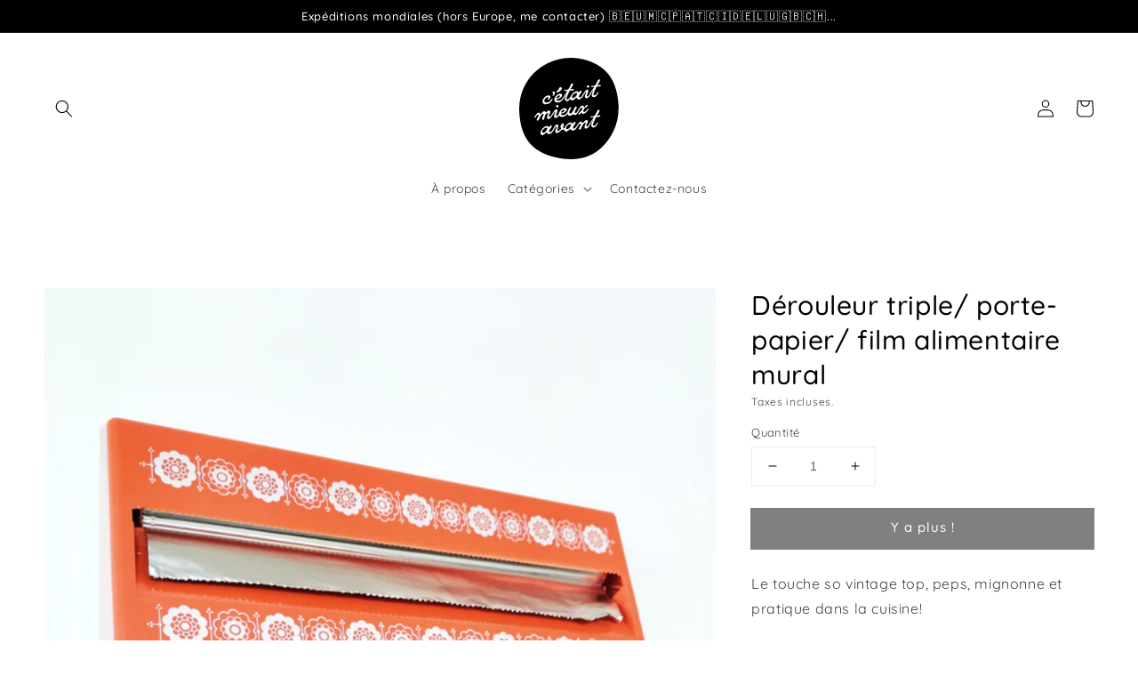

--- FILE ---
content_type: text/html; charset=utf-8
request_url: https://cetaitmieuxavant.be/products/derouleur-porte-papier-film-alimentaire-mural
body_size: 74607
content:
<!doctype html>
<html class="no-js" lang="fr">
  <head>
<!-- Start of Booster Apps Seo-0.1-->
<title>Dérouleur triple/ porte-papier/ film alimentaire mural | cetaitmieuxavant</title><meta name="google-site-verification" content="6xEEcOQvb_2GCKJznTAVUZVhJ8tTuH_zchIS4k9rI5o" />
<meta name="description" content="Le touche so vintage top, peps, mignonne et pratique dans la cuisine!Papier aluminium - papier de cuisson - film alimentaire - essuie-tout (en Belgique)/ sopalin, ...Plastique orange -  3 compartiments dont un plus grand pour le sopalin - 26cm d..." /><script type="application/ld+json">
  {
    "@context": "https://schema.org",
    "@type": "Organization",
    "name": "cetaitmieuxavant",
    "url": "https://cetaitmieuxavant.be",
    "description": "C’était mieux avant, articles d’hier pour aujourd’hui et demain. Retrouvez dans cette boutique une large sélection d’objets vintage décoratifs - mais pas que ! - prêts à revivre dans votre intérieur.","image": "https://cetaitmieuxavant.be/cdn/shop/t/6/assets/logo.png?4447",
      "logo": "https://cetaitmieuxavant.be/cdn/shop/t/6/assets/logo.png?4447","sameAs": ["https://facebook.com/C%C3%A9tait-mieux-avant-103013138933028/", "https://instagram.com/cetaitmieuxavant_shopvintage"]
  }
</script>

<script type="application/ld+json">
  {
    "@context": "https://schema.org",
    "@type": "WebSite",
    "name": "cetaitmieuxavant",
    "url": "https://cetaitmieuxavant.be",
    "potentialAction": {
      "@type": "SearchAction",
      "query-input": "required name=query",
      "target": "https://cetaitmieuxavant.be/search?q={query}"
    }
  }
</script><script type="application/ld+json">
  {
    "@context": "https://schema.org",
    "@type": "Product",
    "name": "Dérouleur triple\/ porte-papier\/ film alimentaire mural",
    "brand": {"@type": "Brand","name": "cetaitmieuxavant"},
    "sku": "1061",
    "mpn": "",
    "description": "Le touche so vintage top, peps, mignonne et pratique dans la cuisine!\nPapier aluminium - papier de cuisson - film alimentaire - essuie-tout (en Belgique)\/ sopalin, ...\nPlastique orange -  3 compartiments dont un plus grand pour le sopalin - 26cm de hauteur - 33cm de largeur - 12,5cm de profondeur max. Signes d'usage visibles en photos : Certaines petites dents du bas sont manquantes, aucun impact sur l'utilisation et peu visible car décalé par rapport au bord - il y a sur sur la droite\/ côté, deux petites fissures, peu visibles, sans danger, aucun impact non plus sur l'utilisation, rendues au plus visibles sur les photos.",
    "url": "https://cetaitmieuxavant.be/products/derouleur-porte-papier-film-alimentaire-mural","image": "https://cetaitmieuxavant.be/cdn/shop/products/IMG_20230226_210812_3000x.jpg?v=1677442704","itemCondition": "https://schema.org/NewCondition",
    "offers": [{
          "@type": "Offer","price": "16.00","priceCurrency": "EUR",
          "itemCondition": "https://schema.org/NewCondition",
          "url": "https://cetaitmieuxavant.be/products/derouleur-porte-papier-film-alimentaire-mural?variant=44318925324520",
          "sku": "1061",
          "mpn": "",
          "availability" : "https://schema.org/OutOfStock",
          "priceValidUntil": "2026-02-17","gtin14": ""}]}
</script>
<!-- end of Booster Apps SEO -->

<script id="TOS_SCRIPT_ID" href="//cetaitmieuxavant.be/cdn/shop/t/6/assets/daa92abc3c9540270abe0bda191c433f66ba9f0bd1209d93635cf23ed45a5b51.json?v=104685337895973198491643816531"></script>
    <meta charset="utf-8">
    <meta http-equiv="X-UA-Compatible" content="IE=edge">
    <meta name="viewport" content="width=device-width,initial-scale=1">
    <meta name="theme-color" content="">
    <link rel="canonical" href="https://cetaitmieuxavant.be/products/derouleur-porte-papier-film-alimentaire-mural">
    <link rel="preconnect" href="https://cdn.shopify.com" crossorigin><link rel="preconnect" href="https://fonts.shopifycdn.com" crossorigin>

    

    

<meta property="og:site_name" content="cetaitmieuxavant">
<meta property="og:url" content="https://cetaitmieuxavant.be/products/derouleur-porte-papier-film-alimentaire-mural">
<meta property="og:title" content="Dérouleur triple/ porte-papier/ film alimentaire mural">
<meta property="og:type" content="product">
<meta property="og:description" content="Le touche so vintage top, peps, mignonne et pratique dans la cuisine! Papier aluminium - papier de cuisson - film alimentaire - essuie-tout (en Belgique)/ sopalin, ... Plastique orange -  3 compartiments dont un plus grand pour le sopalin - 26cm de hauteur - 33cm de largeur - 12,5cm de profondeur max. Signes d&#39;usage vi"><meta property="og:image" content="http://cetaitmieuxavant.be/cdn/shop/products/IMG_20230226_210812.jpg?v=1677442704">
  <meta property="og:image:secure_url" content="https://cetaitmieuxavant.be/cdn/shop/products/IMG_20230226_210812.jpg?v=1677442704">
  <meta property="og:image:width" content="3000">
  <meta property="og:image:height" content="4000"><meta property="og:price:amount" content="16,00">
  <meta property="og:price:currency" content="EUR"><meta name="twitter:card" content="summary_large_image">
<meta name="twitter:title" content="Dérouleur triple/ porte-papier/ film alimentaire mural">
<meta name="twitter:description" content="Le touche so vintage top, peps, mignonne et pratique dans la cuisine! Papier aluminium - papier de cuisson - film alimentaire - essuie-tout (en Belgique)/ sopalin, ... Plastique orange -  3 compartiments dont un plus grand pour le sopalin - 26cm de hauteur - 33cm de largeur - 12,5cm de profondeur max. Signes d&#39;usage vi">


    <script src="//cetaitmieuxavant.be/cdn/shop/t/6/assets/global.js?v=161567614324728653621643816534" defer="defer"></script><script>window.performance && window.performance.mark && window.performance.mark('shopify.content_for_header.start');</script><meta id="shopify-digital-wallet" name="shopify-digital-wallet" content="/61736452328/digital_wallets/dialog">
<meta name="shopify-checkout-api-token" content="7a8f3092a0459d129f8a03b42bbba4e0">
<meta id="in-context-paypal-metadata" data-shop-id="61736452328" data-venmo-supported="false" data-environment="production" data-locale="fr_FR" data-paypal-v4="true" data-currency="EUR">
<link rel="alternate" type="application/json+oembed" href="https://cetaitmieuxavant.be/products/derouleur-porte-papier-film-alimentaire-mural.oembed">
<script async="async" src="/checkouts/internal/preloads.js?locale=fr-BE"></script>
<link rel="preconnect" href="https://shop.app" crossorigin="anonymous">
<script async="async" src="https://shop.app/checkouts/internal/preloads.js?locale=fr-BE&shop_id=61736452328" crossorigin="anonymous"></script>
<script id="apple-pay-shop-capabilities" type="application/json">{"shopId":61736452328,"countryCode":"BE","currencyCode":"EUR","merchantCapabilities":["supports3DS"],"merchantId":"gid:\/\/shopify\/Shop\/61736452328","merchantName":"cetaitmieuxavant","requiredBillingContactFields":["postalAddress","email","phone"],"requiredShippingContactFields":["postalAddress","email","phone"],"shippingType":"shipping","supportedNetworks":["visa","maestro","masterCard"],"total":{"type":"pending","label":"cetaitmieuxavant","amount":"1.00"},"shopifyPaymentsEnabled":true,"supportsSubscriptions":true}</script>
<script id="shopify-features" type="application/json">{"accessToken":"7a8f3092a0459d129f8a03b42bbba4e0","betas":["rich-media-storefront-analytics"],"domain":"cetaitmieuxavant.be","predictiveSearch":true,"shopId":61736452328,"locale":"fr"}</script>
<script>var Shopify = Shopify || {};
Shopify.shop = "cetaitmieuxavant.myshopify.com";
Shopify.locale = "fr";
Shopify.currency = {"active":"EUR","rate":"1.0"};
Shopify.country = "BE";
Shopify.theme = {"name":"Dawn (MINIFIED)","id":130490990824,"schema_name":"Dawn","schema_version":"2.4.0","theme_store_id":887,"role":"main"};
Shopify.theme.handle = "null";
Shopify.theme.style = {"id":null,"handle":null};
Shopify.cdnHost = "cetaitmieuxavant.be/cdn";
Shopify.routes = Shopify.routes || {};
Shopify.routes.root = "/";</script>
<script type="module">!function(o){(o.Shopify=o.Shopify||{}).modules=!0}(window);</script>
<script>!function(o){function n(){var o=[];function n(){o.push(Array.prototype.slice.apply(arguments))}return n.q=o,n}var t=o.Shopify=o.Shopify||{};t.loadFeatures=n(),t.autoloadFeatures=n()}(window);</script>
<script>
  window.ShopifyPay = window.ShopifyPay || {};
  window.ShopifyPay.apiHost = "shop.app\/pay";
  window.ShopifyPay.redirectState = null;
</script>
<script id="shop-js-analytics" type="application/json">{"pageType":"product"}</script>
<script defer="defer" async type="module" src="//cetaitmieuxavant.be/cdn/shopifycloud/shop-js/modules/v2/client.init-shop-cart-sync_XvpUV7qp.fr.esm.js"></script>
<script defer="defer" async type="module" src="//cetaitmieuxavant.be/cdn/shopifycloud/shop-js/modules/v2/chunk.common_C2xzKNNs.esm.js"></script>
<script type="module">
  await import("//cetaitmieuxavant.be/cdn/shopifycloud/shop-js/modules/v2/client.init-shop-cart-sync_XvpUV7qp.fr.esm.js");
await import("//cetaitmieuxavant.be/cdn/shopifycloud/shop-js/modules/v2/chunk.common_C2xzKNNs.esm.js");

  window.Shopify.SignInWithShop?.initShopCartSync?.({"fedCMEnabled":true,"windoidEnabled":true});

</script>
<script>
  window.Shopify = window.Shopify || {};
  if (!window.Shopify.featureAssets) window.Shopify.featureAssets = {};
  window.Shopify.featureAssets['shop-js'] = {"shop-cart-sync":["modules/v2/client.shop-cart-sync_C66VAAYi.fr.esm.js","modules/v2/chunk.common_C2xzKNNs.esm.js"],"init-fed-cm":["modules/v2/client.init-fed-cm_By4eIqYa.fr.esm.js","modules/v2/chunk.common_C2xzKNNs.esm.js"],"shop-button":["modules/v2/client.shop-button_Bz0N9rYp.fr.esm.js","modules/v2/chunk.common_C2xzKNNs.esm.js"],"shop-cash-offers":["modules/v2/client.shop-cash-offers_B90ok608.fr.esm.js","modules/v2/chunk.common_C2xzKNNs.esm.js","modules/v2/chunk.modal_7MqWQJ87.esm.js"],"init-windoid":["modules/v2/client.init-windoid_CdJe_Ee3.fr.esm.js","modules/v2/chunk.common_C2xzKNNs.esm.js"],"shop-toast-manager":["modules/v2/client.shop-toast-manager_kCJHoUCw.fr.esm.js","modules/v2/chunk.common_C2xzKNNs.esm.js"],"init-shop-email-lookup-coordinator":["modules/v2/client.init-shop-email-lookup-coordinator_BPuRLqHy.fr.esm.js","modules/v2/chunk.common_C2xzKNNs.esm.js"],"init-shop-cart-sync":["modules/v2/client.init-shop-cart-sync_XvpUV7qp.fr.esm.js","modules/v2/chunk.common_C2xzKNNs.esm.js"],"avatar":["modules/v2/client.avatar_BTnouDA3.fr.esm.js"],"pay-button":["modules/v2/client.pay-button_CmFhG2BZ.fr.esm.js","modules/v2/chunk.common_C2xzKNNs.esm.js"],"init-customer-accounts":["modules/v2/client.init-customer-accounts_C5-IhKGM.fr.esm.js","modules/v2/client.shop-login-button_DrlPOW6Z.fr.esm.js","modules/v2/chunk.common_C2xzKNNs.esm.js","modules/v2/chunk.modal_7MqWQJ87.esm.js"],"init-shop-for-new-customer-accounts":["modules/v2/client.init-shop-for-new-customer-accounts_Cv1WqR1n.fr.esm.js","modules/v2/client.shop-login-button_DrlPOW6Z.fr.esm.js","modules/v2/chunk.common_C2xzKNNs.esm.js","modules/v2/chunk.modal_7MqWQJ87.esm.js"],"shop-login-button":["modules/v2/client.shop-login-button_DrlPOW6Z.fr.esm.js","modules/v2/chunk.common_C2xzKNNs.esm.js","modules/v2/chunk.modal_7MqWQJ87.esm.js"],"init-customer-accounts-sign-up":["modules/v2/client.init-customer-accounts-sign-up_Dqgdz3C3.fr.esm.js","modules/v2/client.shop-login-button_DrlPOW6Z.fr.esm.js","modules/v2/chunk.common_C2xzKNNs.esm.js","modules/v2/chunk.modal_7MqWQJ87.esm.js"],"shop-follow-button":["modules/v2/client.shop-follow-button_D7RRykwK.fr.esm.js","modules/v2/chunk.common_C2xzKNNs.esm.js","modules/v2/chunk.modal_7MqWQJ87.esm.js"],"checkout-modal":["modules/v2/client.checkout-modal_NILs_SXn.fr.esm.js","modules/v2/chunk.common_C2xzKNNs.esm.js","modules/v2/chunk.modal_7MqWQJ87.esm.js"],"lead-capture":["modules/v2/client.lead-capture_CSmE_fhP.fr.esm.js","modules/v2/chunk.common_C2xzKNNs.esm.js","modules/v2/chunk.modal_7MqWQJ87.esm.js"],"shop-login":["modules/v2/client.shop-login_CKcjyRl_.fr.esm.js","modules/v2/chunk.common_C2xzKNNs.esm.js","modules/v2/chunk.modal_7MqWQJ87.esm.js"],"payment-terms":["modules/v2/client.payment-terms_eoGasybT.fr.esm.js","modules/v2/chunk.common_C2xzKNNs.esm.js","modules/v2/chunk.modal_7MqWQJ87.esm.js"]};
</script>
<script>(function() {
  var isLoaded = false;
  function asyncLoad() {
    if (isLoaded) return;
    isLoaded = true;
    var urls = ["https:\/\/ecommplugins-scripts.trustpilot.com\/v2.1\/js\/header.min.js?settings=eyJrZXkiOiJ5SXNUVTZjbkhJa1dEVmx0IiwicyI6Im5vbmUifQ==\u0026shop=cetaitmieuxavant.myshopify.com","https:\/\/ecommplugins-trustboxsettings.trustpilot.com\/cetaitmieuxavant.myshopify.com.js?settings=1647039189304\u0026shop=cetaitmieuxavant.myshopify.com"];
    for (var i = 0; i < urls.length; i++) {
      var s = document.createElement('script');
      s.type = 'text/javascript';
      s.async = true;
      s.src = urls[i];
      var x = document.getElementsByTagName('script')[0];
      x.parentNode.insertBefore(s, x);
    }
  };
  if(window.attachEvent) {
    window.attachEvent('onload', asyncLoad);
  } else {
    window.addEventListener('load', asyncLoad, false);
  }
})();</script>
<script id="__st">var __st={"a":61736452328,"offset":3600,"reqid":"d029273b-47e3-4865-bef6-1bfdeb814b32-1768750969","pageurl":"cetaitmieuxavant.be\/products\/derouleur-porte-papier-film-alimentaire-mural","u":"d8e93b227003","p":"product","rtyp":"product","rid":8146833015016};</script>
<script>window.ShopifyPaypalV4VisibilityTracking = true;</script>
<script id="form-persister">!function(){'use strict';const t='contact',e='new_comment',n=[[t,t],['blogs',e],['comments',e],[t,'customer']],o='password',r='form_key',c=['recaptcha-v3-token','g-recaptcha-response','h-captcha-response',o],s=()=>{try{return window.sessionStorage}catch{return}},i='__shopify_v',u=t=>t.elements[r],a=function(){const t=[...n].map((([t,e])=>`form[action*='/${t}']:not([data-nocaptcha='true']) input[name='form_type'][value='${e}']`)).join(',');var e;return e=t,()=>e?[...document.querySelectorAll(e)].map((t=>t.form)):[]}();function m(t){const e=u(t);a().includes(t)&&(!e||!e.value)&&function(t){try{if(!s())return;!function(t){const e=s();if(!e)return;const n=u(t);if(!n)return;const o=n.value;o&&e.removeItem(o)}(t);const e=Array.from(Array(32),(()=>Math.random().toString(36)[2])).join('');!function(t,e){u(t)||t.append(Object.assign(document.createElement('input'),{type:'hidden',name:r})),t.elements[r].value=e}(t,e),function(t,e){const n=s();if(!n)return;const r=[...t.querySelectorAll(`input[type='${o}']`)].map((({name:t})=>t)),u=[...c,...r],a={};for(const[o,c]of new FormData(t).entries())u.includes(o)||(a[o]=c);n.setItem(e,JSON.stringify({[i]:1,action:t.action,data:a}))}(t,e)}catch(e){console.error('failed to persist form',e)}}(t)}const f=t=>{if('true'===t.dataset.persistBound)return;const e=function(t,e){const n=function(t){return'function'==typeof t.submit?t.submit:HTMLFormElement.prototype.submit}(t).bind(t);return function(){let t;return()=>{t||(t=!0,(()=>{try{e(),n()}catch(t){(t=>{console.error('form submit failed',t)})(t)}})(),setTimeout((()=>t=!1),250))}}()}(t,(()=>{m(t)}));!function(t,e){if('function'==typeof t.submit&&'function'==typeof e)try{t.submit=e}catch{}}(t,e),t.addEventListener('submit',(t=>{t.preventDefault(),e()})),t.dataset.persistBound='true'};!function(){function t(t){const e=(t=>{const e=t.target;return e instanceof HTMLFormElement?e:e&&e.form})(t);e&&m(e)}document.addEventListener('submit',t),document.addEventListener('DOMContentLoaded',(()=>{const e=a();for(const t of e)f(t);var n;n=document.body,new window.MutationObserver((t=>{for(const e of t)if('childList'===e.type&&e.addedNodes.length)for(const t of e.addedNodes)1===t.nodeType&&'FORM'===t.tagName&&a().includes(t)&&f(t)})).observe(n,{childList:!0,subtree:!0,attributes:!1}),document.removeEventListener('submit',t)}))}()}();</script>
<script integrity="sha256-4kQ18oKyAcykRKYeNunJcIwy7WH5gtpwJnB7kiuLZ1E=" data-source-attribution="shopify.loadfeatures" defer="defer" src="//cetaitmieuxavant.be/cdn/shopifycloud/storefront/assets/storefront/load_feature-a0a9edcb.js" crossorigin="anonymous"></script>
<script crossorigin="anonymous" defer="defer" src="//cetaitmieuxavant.be/cdn/shopifycloud/storefront/assets/shopify_pay/storefront-65b4c6d7.js?v=20250812"></script>
<script data-source-attribution="shopify.dynamic_checkout.dynamic.init">var Shopify=Shopify||{};Shopify.PaymentButton=Shopify.PaymentButton||{isStorefrontPortableWallets:!0,init:function(){window.Shopify.PaymentButton.init=function(){};var t=document.createElement("script");t.src="https://cetaitmieuxavant.be/cdn/shopifycloud/portable-wallets/latest/portable-wallets.fr.js",t.type="module",document.head.appendChild(t)}};
</script>
<script data-source-attribution="shopify.dynamic_checkout.buyer_consent">
  function portableWalletsHideBuyerConsent(e){var t=document.getElementById("shopify-buyer-consent"),n=document.getElementById("shopify-subscription-policy-button");t&&n&&(t.classList.add("hidden"),t.setAttribute("aria-hidden","true"),n.removeEventListener("click",e))}function portableWalletsShowBuyerConsent(e){var t=document.getElementById("shopify-buyer-consent"),n=document.getElementById("shopify-subscription-policy-button");t&&n&&(t.classList.remove("hidden"),t.removeAttribute("aria-hidden"),n.addEventListener("click",e))}window.Shopify?.PaymentButton&&(window.Shopify.PaymentButton.hideBuyerConsent=portableWalletsHideBuyerConsent,window.Shopify.PaymentButton.showBuyerConsent=portableWalletsShowBuyerConsent);
</script>
<script data-source-attribution="shopify.dynamic_checkout.cart.bootstrap">document.addEventListener("DOMContentLoaded",(function(){function t(){return document.querySelector("shopify-accelerated-checkout-cart, shopify-accelerated-checkout")}if(t())Shopify.PaymentButton.init();else{new MutationObserver((function(e,n){t()&&(Shopify.PaymentButton.init(),n.disconnect())})).observe(document.body,{childList:!0,subtree:!0})}}));
</script>
<script id='scb4127' type='text/javascript' async='' src='https://cetaitmieuxavant.be/cdn/shopifycloud/privacy-banner/storefront-banner.js'></script><link id="shopify-accelerated-checkout-styles" rel="stylesheet" media="screen" href="https://cetaitmieuxavant.be/cdn/shopifycloud/portable-wallets/latest/accelerated-checkout-backwards-compat.css" crossorigin="anonymous">
<style id="shopify-accelerated-checkout-cart">
        #shopify-buyer-consent {
  margin-top: 1em;
  display: inline-block;
  width: 100%;
}

#shopify-buyer-consent.hidden {
  display: none;
}

#shopify-subscription-policy-button {
  background: none;
  border: none;
  padding: 0;
  text-decoration: underline;
  font-size: inherit;
  cursor: pointer;
}

#shopify-subscription-policy-button::before {
  box-shadow: none;
}

      </style>
<script id="sections-script" data-sections="main-product,header,footer" defer="defer" src="//cetaitmieuxavant.be/cdn/shop/t/6/compiled_assets/scripts.js?4447"></script>
<script>window.performance && window.performance.mark && window.performance.mark('shopify.content_for_header.end');</script>

    <style data-shopify>
      @font-face {
  font-family: Quicksand;
  font-weight: 400;
  font-style: normal;
  font-display: swap;
  src: url("//cetaitmieuxavant.be/cdn/fonts/quicksand/quicksand_n4.bf8322a9d1da765aa396ad7b6eeb81930a6214de.woff2") format("woff2"),
       url("//cetaitmieuxavant.be/cdn/fonts/quicksand/quicksand_n4.fa4cbd232d3483059e72b11f7239959a64c98426.woff") format("woff");
}

      @font-face {
  font-family: Quicksand;
  font-weight: 700;
  font-style: normal;
  font-display: swap;
  src: url("//cetaitmieuxavant.be/cdn/fonts/quicksand/quicksand_n7.d375fe11182475f82f7bb6306a0a0e4018995610.woff2") format("woff2"),
       url("//cetaitmieuxavant.be/cdn/fonts/quicksand/quicksand_n7.8ac2ae2fc4b90ef79aaa7aedb927d39f9f9aa3f4.woff") format("woff");
}

      
      
      @font-face {
  font-family: Quicksand;
  font-weight: 500;
  font-style: normal;
  font-display: swap;
  src: url("//cetaitmieuxavant.be/cdn/fonts/quicksand/quicksand_n5.8f86b119923a62b5ca76bc9a6fb25da7a7498802.woff2") format("woff2"),
       url("//cetaitmieuxavant.be/cdn/fonts/quicksand/quicksand_n5.c31882e058f76d723a7b6b725ac3ca095b5a2a70.woff") format("woff");
}


      :root {
        --font-body-family: Quicksand, sans-serif;
        --font-body-style: normal;
        --font-body-weight: 400;

        --font-heading-family: Quicksand, sans-serif;
        --font-heading-style: normal;
        --font-heading-weight: 500;

        --font-body-scale: 1.0;
        --font-heading-scale: 1.0;

        --color-base-text: 0, 0, 0;
        --color-base-background-1: 255, 255, 255;
        --color-base-background-2: 0, 0, 0;
        --color-base-solid-button-labels: 255, 255, 255;
        --color-base-outline-button-labels: 0, 0, 0;
        --color-base-accent-1: 0, 0, 0;
        --color-base-accent-2: 252, 79, 0;
        --payment-terms-background-color: #ffffff;

        --gradient-base-background-1: #ffffff;
        --gradient-base-background-2: #000000;
        --gradient-base-accent-1: #000000;
        --gradient-base-accent-2: #fc4f00;

        --page-width: 160rem;
        --page-width-margin: 2rem;
      }

      *,
      *::before,
      *::after {
        box-sizing: inherit;
      }

      html {
        box-sizing: border-box;
        font-size: calc(var(--font-body-scale) * 62.5%);
        height: 100%;
        user-select:auto;
      }

      body {
        display: grid;
        grid-template-rows: auto auto 1fr auto;
        grid-template-columns: 100%;
        min-height: 100%;
        margin: 0;
        font-size: 1.5rem;
        letter-spacing: 0.06rem;
        line-height: calc(1 + 0.8 / var(--font-body-scale));
        font-family: var(--font-body-family);
        font-style: var(--font-body-style);
        font-weight: var(--font-body-weight);
      }

      @media screen and (min-width: 750px) {
        body {
          font-size: 1.6rem;
        }
      }
    </style>

    <link href="//cetaitmieuxavant.be/cdn/shop/t/6/assets/base.css?v=66994052661663469931655539214" rel="stylesheet" type="text/css" media="all" />
<link rel="preload" as="font" href="//cetaitmieuxavant.be/cdn/fonts/quicksand/quicksand_n4.bf8322a9d1da765aa396ad7b6eeb81930a6214de.woff2" type="font/woff2" crossorigin><link rel="preload" as="font" href="//cetaitmieuxavant.be/cdn/fonts/quicksand/quicksand_n5.8f86b119923a62b5ca76bc9a6fb25da7a7498802.woff2" type="font/woff2" crossorigin><script>document.documentElement.className = document.documentElement.className.replace('no-js', 'js');</script>
<link href="https://monorail-edge.shopifysvc.com" rel="dns-prefetch">
<script>(function(){if ("sendBeacon" in navigator && "performance" in window) {try {var session_token_from_headers = performance.getEntriesByType('navigation')[0].serverTiming.find(x => x.name == '_s').description;} catch {var session_token_from_headers = undefined;}var session_cookie_matches = document.cookie.match(/_shopify_s=([^;]*)/);var session_token_from_cookie = session_cookie_matches && session_cookie_matches.length === 2 ? session_cookie_matches[1] : "";var session_token = session_token_from_headers || session_token_from_cookie || "";function handle_abandonment_event(e) {var entries = performance.getEntries().filter(function(entry) {return /monorail-edge.shopifysvc.com/.test(entry.name);});if (!window.abandonment_tracked && entries.length === 0) {window.abandonment_tracked = true;var currentMs = Date.now();var navigation_start = performance.timing.navigationStart;var payload = {shop_id: 61736452328,url: window.location.href,navigation_start,duration: currentMs - navigation_start,session_token,page_type: "product"};window.navigator.sendBeacon("https://monorail-edge.shopifysvc.com/v1/produce", JSON.stringify({schema_id: "online_store_buyer_site_abandonment/1.1",payload: payload,metadata: {event_created_at_ms: currentMs,event_sent_at_ms: currentMs}}));}}window.addEventListener('pagehide', handle_abandonment_event);}}());</script>
<script id="web-pixels-manager-setup">(function e(e,d,r,n,o){if(void 0===o&&(o={}),!Boolean(null===(a=null===(i=window.Shopify)||void 0===i?void 0:i.analytics)||void 0===a?void 0:a.replayQueue)){var i,a;window.Shopify=window.Shopify||{};var t=window.Shopify;t.analytics=t.analytics||{};var s=t.analytics;s.replayQueue=[],s.publish=function(e,d,r){return s.replayQueue.push([e,d,r]),!0};try{self.performance.mark("wpm:start")}catch(e){}var l=function(){var e={modern:/Edge?\/(1{2}[4-9]|1[2-9]\d|[2-9]\d{2}|\d{4,})\.\d+(\.\d+|)|Firefox\/(1{2}[4-9]|1[2-9]\d|[2-9]\d{2}|\d{4,})\.\d+(\.\d+|)|Chrom(ium|e)\/(9{2}|\d{3,})\.\d+(\.\d+|)|(Maci|X1{2}).+ Version\/(15\.\d+|(1[6-9]|[2-9]\d|\d{3,})\.\d+)([,.]\d+|)( \(\w+\)|)( Mobile\/\w+|) Safari\/|Chrome.+OPR\/(9{2}|\d{3,})\.\d+\.\d+|(CPU[ +]OS|iPhone[ +]OS|CPU[ +]iPhone|CPU IPhone OS|CPU iPad OS)[ +]+(15[._]\d+|(1[6-9]|[2-9]\d|\d{3,})[._]\d+)([._]\d+|)|Android:?[ /-](13[3-9]|1[4-9]\d|[2-9]\d{2}|\d{4,})(\.\d+|)(\.\d+|)|Android.+Firefox\/(13[5-9]|1[4-9]\d|[2-9]\d{2}|\d{4,})\.\d+(\.\d+|)|Android.+Chrom(ium|e)\/(13[3-9]|1[4-9]\d|[2-9]\d{2}|\d{4,})\.\d+(\.\d+|)|SamsungBrowser\/([2-9]\d|\d{3,})\.\d+/,legacy:/Edge?\/(1[6-9]|[2-9]\d|\d{3,})\.\d+(\.\d+|)|Firefox\/(5[4-9]|[6-9]\d|\d{3,})\.\d+(\.\d+|)|Chrom(ium|e)\/(5[1-9]|[6-9]\d|\d{3,})\.\d+(\.\d+|)([\d.]+$|.*Safari\/(?![\d.]+ Edge\/[\d.]+$))|(Maci|X1{2}).+ Version\/(10\.\d+|(1[1-9]|[2-9]\d|\d{3,})\.\d+)([,.]\d+|)( \(\w+\)|)( Mobile\/\w+|) Safari\/|Chrome.+OPR\/(3[89]|[4-9]\d|\d{3,})\.\d+\.\d+|(CPU[ +]OS|iPhone[ +]OS|CPU[ +]iPhone|CPU IPhone OS|CPU iPad OS)[ +]+(10[._]\d+|(1[1-9]|[2-9]\d|\d{3,})[._]\d+)([._]\d+|)|Android:?[ /-](13[3-9]|1[4-9]\d|[2-9]\d{2}|\d{4,})(\.\d+|)(\.\d+|)|Mobile Safari.+OPR\/([89]\d|\d{3,})\.\d+\.\d+|Android.+Firefox\/(13[5-9]|1[4-9]\d|[2-9]\d{2}|\d{4,})\.\d+(\.\d+|)|Android.+Chrom(ium|e)\/(13[3-9]|1[4-9]\d|[2-9]\d{2}|\d{4,})\.\d+(\.\d+|)|Android.+(UC? ?Browser|UCWEB|U3)[ /]?(15\.([5-9]|\d{2,})|(1[6-9]|[2-9]\d|\d{3,})\.\d+)\.\d+|SamsungBrowser\/(5\.\d+|([6-9]|\d{2,})\.\d+)|Android.+MQ{2}Browser\/(14(\.(9|\d{2,})|)|(1[5-9]|[2-9]\d|\d{3,})(\.\d+|))(\.\d+|)|K[Aa][Ii]OS\/(3\.\d+|([4-9]|\d{2,})\.\d+)(\.\d+|)/},d=e.modern,r=e.legacy,n=navigator.userAgent;return n.match(d)?"modern":n.match(r)?"legacy":"unknown"}(),u="modern"===l?"modern":"legacy",c=(null!=n?n:{modern:"",legacy:""})[u],f=function(e){return[e.baseUrl,"/wpm","/b",e.hashVersion,"modern"===e.buildTarget?"m":"l",".js"].join("")}({baseUrl:d,hashVersion:r,buildTarget:u}),m=function(e){var d=e.version,r=e.bundleTarget,n=e.surface,o=e.pageUrl,i=e.monorailEndpoint;return{emit:function(e){var a=e.status,t=e.errorMsg,s=(new Date).getTime(),l=JSON.stringify({metadata:{event_sent_at_ms:s},events:[{schema_id:"web_pixels_manager_load/3.1",payload:{version:d,bundle_target:r,page_url:o,status:a,surface:n,error_msg:t},metadata:{event_created_at_ms:s}}]});if(!i)return console&&console.warn&&console.warn("[Web Pixels Manager] No Monorail endpoint provided, skipping logging."),!1;try{return self.navigator.sendBeacon.bind(self.navigator)(i,l)}catch(e){}var u=new XMLHttpRequest;try{return u.open("POST",i,!0),u.setRequestHeader("Content-Type","text/plain"),u.send(l),!0}catch(e){return console&&console.warn&&console.warn("[Web Pixels Manager] Got an unhandled error while logging to Monorail."),!1}}}}({version:r,bundleTarget:l,surface:e.surface,pageUrl:self.location.href,monorailEndpoint:e.monorailEndpoint});try{o.browserTarget=l,function(e){var d=e.src,r=e.async,n=void 0===r||r,o=e.onload,i=e.onerror,a=e.sri,t=e.scriptDataAttributes,s=void 0===t?{}:t,l=document.createElement("script"),u=document.querySelector("head"),c=document.querySelector("body");if(l.async=n,l.src=d,a&&(l.integrity=a,l.crossOrigin="anonymous"),s)for(var f in s)if(Object.prototype.hasOwnProperty.call(s,f))try{l.dataset[f]=s[f]}catch(e){}if(o&&l.addEventListener("load",o),i&&l.addEventListener("error",i),u)u.appendChild(l);else{if(!c)throw new Error("Did not find a head or body element to append the script");c.appendChild(l)}}({src:f,async:!0,onload:function(){if(!function(){var e,d;return Boolean(null===(d=null===(e=window.Shopify)||void 0===e?void 0:e.analytics)||void 0===d?void 0:d.initialized)}()){var d=window.webPixelsManager.init(e)||void 0;if(d){var r=window.Shopify.analytics;r.replayQueue.forEach((function(e){var r=e[0],n=e[1],o=e[2];d.publishCustomEvent(r,n,o)})),r.replayQueue=[],r.publish=d.publishCustomEvent,r.visitor=d.visitor,r.initialized=!0}}},onerror:function(){return m.emit({status:"failed",errorMsg:"".concat(f," has failed to load")})},sri:function(e){var d=/^sha384-[A-Za-z0-9+/=]+$/;return"string"==typeof e&&d.test(e)}(c)?c:"",scriptDataAttributes:o}),m.emit({status:"loading"})}catch(e){m.emit({status:"failed",errorMsg:(null==e?void 0:e.message)||"Unknown error"})}}})({shopId: 61736452328,storefrontBaseUrl: "https://cetaitmieuxavant.be",extensionsBaseUrl: "https://extensions.shopifycdn.com/cdn/shopifycloud/web-pixels-manager",monorailEndpoint: "https://monorail-edge.shopifysvc.com/unstable/produce_batch",surface: "storefront-renderer",enabledBetaFlags: ["2dca8a86"],webPixelsConfigList: [{"id":"176554321","configuration":"{\"tagID\":\"2613167494526\"}","eventPayloadVersion":"v1","runtimeContext":"STRICT","scriptVersion":"18031546ee651571ed29edbe71a3550b","type":"APP","apiClientId":3009811,"privacyPurposes":["ANALYTICS","MARKETING","SALE_OF_DATA"],"dataSharingAdjustments":{"protectedCustomerApprovalScopes":["read_customer_address","read_customer_email","read_customer_name","read_customer_personal_data","read_customer_phone"]}},{"id":"shopify-app-pixel","configuration":"{}","eventPayloadVersion":"v1","runtimeContext":"STRICT","scriptVersion":"0450","apiClientId":"shopify-pixel","type":"APP","privacyPurposes":["ANALYTICS","MARKETING"]},{"id":"shopify-custom-pixel","eventPayloadVersion":"v1","runtimeContext":"LAX","scriptVersion":"0450","apiClientId":"shopify-pixel","type":"CUSTOM","privacyPurposes":["ANALYTICS","MARKETING"]}],isMerchantRequest: false,initData: {"shop":{"name":"cetaitmieuxavant","paymentSettings":{"currencyCode":"EUR"},"myshopifyDomain":"cetaitmieuxavant.myshopify.com","countryCode":"BE","storefrontUrl":"https:\/\/cetaitmieuxavant.be"},"customer":null,"cart":null,"checkout":null,"productVariants":[{"price":{"amount":16.0,"currencyCode":"EUR"},"product":{"title":"Dérouleur triple\/ porte-papier\/ film alimentaire mural","vendor":"cetaitmieuxavant","id":"8146833015016","untranslatedTitle":"Dérouleur triple\/ porte-papier\/ film alimentaire mural","url":"\/products\/derouleur-porte-papier-film-alimentaire-mural","type":""},"id":"44318925324520","image":{"src":"\/\/cetaitmieuxavant.be\/cdn\/shop\/products\/IMG_20230226_210812.jpg?v=1677442704"},"sku":"1061","title":"Default Title","untranslatedTitle":"Default Title"}],"purchasingCompany":null},},"https://cetaitmieuxavant.be/cdn","fcfee988w5aeb613cpc8e4bc33m6693e112",{"modern":"","legacy":""},{"shopId":"61736452328","storefrontBaseUrl":"https:\/\/cetaitmieuxavant.be","extensionBaseUrl":"https:\/\/extensions.shopifycdn.com\/cdn\/shopifycloud\/web-pixels-manager","surface":"storefront-renderer","enabledBetaFlags":"[\"2dca8a86\"]","isMerchantRequest":"false","hashVersion":"fcfee988w5aeb613cpc8e4bc33m6693e112","publish":"custom","events":"[[\"page_viewed\",{}],[\"product_viewed\",{\"productVariant\":{\"price\":{\"amount\":16.0,\"currencyCode\":\"EUR\"},\"product\":{\"title\":\"Dérouleur triple\/ porte-papier\/ film alimentaire mural\",\"vendor\":\"cetaitmieuxavant\",\"id\":\"8146833015016\",\"untranslatedTitle\":\"Dérouleur triple\/ porte-papier\/ film alimentaire mural\",\"url\":\"\/products\/derouleur-porte-papier-film-alimentaire-mural\",\"type\":\"\"},\"id\":\"44318925324520\",\"image\":{\"src\":\"\/\/cetaitmieuxavant.be\/cdn\/shop\/products\/IMG_20230226_210812.jpg?v=1677442704\"},\"sku\":\"1061\",\"title\":\"Default Title\",\"untranslatedTitle\":\"Default Title\"}}]]"});</script><script>
  window.ShopifyAnalytics = window.ShopifyAnalytics || {};
  window.ShopifyAnalytics.meta = window.ShopifyAnalytics.meta || {};
  window.ShopifyAnalytics.meta.currency = 'EUR';
  var meta = {"product":{"id":8146833015016,"gid":"gid:\/\/shopify\/Product\/8146833015016","vendor":"cetaitmieuxavant","type":"","handle":"derouleur-porte-papier-film-alimentaire-mural","variants":[{"id":44318925324520,"price":1600,"name":"Dérouleur triple\/ porte-papier\/ film alimentaire mural","public_title":null,"sku":"1061"}],"remote":false},"page":{"pageType":"product","resourceType":"product","resourceId":8146833015016,"requestId":"d029273b-47e3-4865-bef6-1bfdeb814b32-1768750969"}};
  for (var attr in meta) {
    window.ShopifyAnalytics.meta[attr] = meta[attr];
  }
</script>
<script class="analytics">
  (function () {
    var customDocumentWrite = function(content) {
      var jquery = null;

      if (window.jQuery) {
        jquery = window.jQuery;
      } else if (window.Checkout && window.Checkout.$) {
        jquery = window.Checkout.$;
      }

      if (jquery) {
        jquery('body').append(content);
      }
    };

    var hasLoggedConversion = function(token) {
      if (token) {
        return document.cookie.indexOf('loggedConversion=' + token) !== -1;
      }
      return false;
    }

    var setCookieIfConversion = function(token) {
      if (token) {
        var twoMonthsFromNow = new Date(Date.now());
        twoMonthsFromNow.setMonth(twoMonthsFromNow.getMonth() + 2);

        document.cookie = 'loggedConversion=' + token + '; expires=' + twoMonthsFromNow;
      }
    }

    var trekkie = window.ShopifyAnalytics.lib = window.trekkie = window.trekkie || [];
    if (trekkie.integrations) {
      return;
    }
    trekkie.methods = [
      'identify',
      'page',
      'ready',
      'track',
      'trackForm',
      'trackLink'
    ];
    trekkie.factory = function(method) {
      return function() {
        var args = Array.prototype.slice.call(arguments);
        args.unshift(method);
        trekkie.push(args);
        return trekkie;
      };
    };
    for (var i = 0; i < trekkie.methods.length; i++) {
      var key = trekkie.methods[i];
      trekkie[key] = trekkie.factory(key);
    }
    trekkie.load = function(config) {
      trekkie.config = config || {};
      trekkie.config.initialDocumentCookie = document.cookie;
      var first = document.getElementsByTagName('script')[0];
      var script = document.createElement('script');
      script.type = 'text/javascript';
      script.onerror = function(e) {
        var scriptFallback = document.createElement('script');
        scriptFallback.type = 'text/javascript';
        scriptFallback.onerror = function(error) {
                var Monorail = {
      produce: function produce(monorailDomain, schemaId, payload) {
        var currentMs = new Date().getTime();
        var event = {
          schema_id: schemaId,
          payload: payload,
          metadata: {
            event_created_at_ms: currentMs,
            event_sent_at_ms: currentMs
          }
        };
        return Monorail.sendRequest("https://" + monorailDomain + "/v1/produce", JSON.stringify(event));
      },
      sendRequest: function sendRequest(endpointUrl, payload) {
        // Try the sendBeacon API
        if (window && window.navigator && typeof window.navigator.sendBeacon === 'function' && typeof window.Blob === 'function' && !Monorail.isIos12()) {
          var blobData = new window.Blob([payload], {
            type: 'text/plain'
          });

          if (window.navigator.sendBeacon(endpointUrl, blobData)) {
            return true;
          } // sendBeacon was not successful

        } // XHR beacon

        var xhr = new XMLHttpRequest();

        try {
          xhr.open('POST', endpointUrl);
          xhr.setRequestHeader('Content-Type', 'text/plain');
          xhr.send(payload);
        } catch (e) {
          console.log(e);
        }

        return false;
      },
      isIos12: function isIos12() {
        return window.navigator.userAgent.lastIndexOf('iPhone; CPU iPhone OS 12_') !== -1 || window.navigator.userAgent.lastIndexOf('iPad; CPU OS 12_') !== -1;
      }
    };
    Monorail.produce('monorail-edge.shopifysvc.com',
      'trekkie_storefront_load_errors/1.1',
      {shop_id: 61736452328,
      theme_id: 130490990824,
      app_name: "storefront",
      context_url: window.location.href,
      source_url: "//cetaitmieuxavant.be/cdn/s/trekkie.storefront.cd680fe47e6c39ca5d5df5f0a32d569bc48c0f27.min.js"});

        };
        scriptFallback.async = true;
        scriptFallback.src = '//cetaitmieuxavant.be/cdn/s/trekkie.storefront.cd680fe47e6c39ca5d5df5f0a32d569bc48c0f27.min.js';
        first.parentNode.insertBefore(scriptFallback, first);
      };
      script.async = true;
      script.src = '//cetaitmieuxavant.be/cdn/s/trekkie.storefront.cd680fe47e6c39ca5d5df5f0a32d569bc48c0f27.min.js';
      first.parentNode.insertBefore(script, first);
    };
    trekkie.load(
      {"Trekkie":{"appName":"storefront","development":false,"defaultAttributes":{"shopId":61736452328,"isMerchantRequest":null,"themeId":130490990824,"themeCityHash":"12410235674619940975","contentLanguage":"fr","currency":"EUR","eventMetadataId":"10d6a00e-7ca9-4766-a9ac-16c843517436"},"isServerSideCookieWritingEnabled":true,"monorailRegion":"shop_domain","enabledBetaFlags":["65f19447"]},"Session Attribution":{},"S2S":{"facebookCapiEnabled":false,"source":"trekkie-storefront-renderer","apiClientId":580111}}
    );

    var loaded = false;
    trekkie.ready(function() {
      if (loaded) return;
      loaded = true;

      window.ShopifyAnalytics.lib = window.trekkie;

      var originalDocumentWrite = document.write;
      document.write = customDocumentWrite;
      try { window.ShopifyAnalytics.merchantGoogleAnalytics.call(this); } catch(error) {};
      document.write = originalDocumentWrite;

      window.ShopifyAnalytics.lib.page(null,{"pageType":"product","resourceType":"product","resourceId":8146833015016,"requestId":"d029273b-47e3-4865-bef6-1bfdeb814b32-1768750969","shopifyEmitted":true});

      var match = window.location.pathname.match(/checkouts\/(.+)\/(thank_you|post_purchase)/)
      var token = match? match[1]: undefined;
      if (!hasLoggedConversion(token)) {
        setCookieIfConversion(token);
        window.ShopifyAnalytics.lib.track("Viewed Product",{"currency":"EUR","variantId":44318925324520,"productId":8146833015016,"productGid":"gid:\/\/shopify\/Product\/8146833015016","name":"Dérouleur triple\/ porte-papier\/ film alimentaire mural","price":"16.00","sku":"1061","brand":"cetaitmieuxavant","variant":null,"category":"","nonInteraction":true,"remote":false},undefined,undefined,{"shopifyEmitted":true});
      window.ShopifyAnalytics.lib.track("monorail:\/\/trekkie_storefront_viewed_product\/1.1",{"currency":"EUR","variantId":44318925324520,"productId":8146833015016,"productGid":"gid:\/\/shopify\/Product\/8146833015016","name":"Dérouleur triple\/ porte-papier\/ film alimentaire mural","price":"16.00","sku":"1061","brand":"cetaitmieuxavant","variant":null,"category":"","nonInteraction":true,"remote":false,"referer":"https:\/\/cetaitmieuxavant.be\/products\/derouleur-porte-papier-film-alimentaire-mural"});
      }
    });


        var eventsListenerScript = document.createElement('script');
        eventsListenerScript.async = true;
        eventsListenerScript.src = "//cetaitmieuxavant.be/cdn/shopifycloud/storefront/assets/shop_events_listener-3da45d37.js";
        document.getElementsByTagName('head')[0].appendChild(eventsListenerScript);

})();</script>
<script
  defer
  src="https://cetaitmieuxavant.be/cdn/shopifycloud/perf-kit/shopify-perf-kit-3.0.4.min.js"
  data-application="storefront-renderer"
  data-shop-id="61736452328"
  data-render-region="gcp-us-east1"
  data-page-type="product"
  data-theme-instance-id="130490990824"
  data-theme-name="Dawn"
  data-theme-version="2.4.0"
  data-monorail-region="shop_domain"
  data-resource-timing-sampling-rate="10"
  data-shs="true"
  data-shs-beacon="true"
  data-shs-export-with-fetch="true"
  data-shs-logs-sample-rate="1"
  data-shs-beacon-endpoint="https://cetaitmieuxavant.be/api/collect"
></script>
</head>

  <body class="gradient">
    <a class="skip-to-content-link button visually-hidden" href="#MainContent">
      Ignorer et passer au contenu
    </a>

    <div id="shopify-section-announcement-bar" class="shopify-section"><div class="announcement-bar color-accent-1 gradient" role="region" aria-label="Annonce" ><p class="announcement-bar__message h5">
                Expéditions mondiales (hors Europe, me contacter) 🇧🇪🇺🇲🇨🇵🇦🇹🇨🇮🇩🇪🇱🇺🇬🇧🇨🇭...
</p></div>
</div>
    <div id="shopify-section-header" class="shopify-section"><link rel="stylesheet" href="//cetaitmieuxavant.be/cdn/shop/t/6/assets/component-list-menu.css?v=11336801339410520491643835534" media="print" onload="this.media='all'">
<link rel="stylesheet" href="//cetaitmieuxavant.be/cdn/shop/t/6/assets/component-search.css?v=61926405409593556421643835515" media="print" onload="this.media='all'">
<link rel="stylesheet" href="//cetaitmieuxavant.be/cdn/shop/t/6/assets/component-menu-drawer.css?v=150024573878073573131644140923" media="print" onload="this.media='all'">
<link rel="stylesheet" href="//cetaitmieuxavant.be/cdn/shop/t/6/assets/component-cart-notification.css?v=57257829150203608201643835459" media="print" onload="this.media='all'">
<link rel="stylesheet" href="//cetaitmieuxavant.be/cdn/shop/t/6/assets/component-cart-items.css?v=87347335128314317781643835458" media="print" onload="this.media='all'"><noscript><link href="//cetaitmieuxavant.be/cdn/shop/t/6/assets/component-list-menu.css?v=11336801339410520491643835534" rel="stylesheet" type="text/css" media="all" /></noscript>
<noscript><link href="//cetaitmieuxavant.be/cdn/shop/t/6/assets/component-search.css?v=61926405409593556421643835515" rel="stylesheet" type="text/css" media="all" /></noscript>
<noscript><link href="//cetaitmieuxavant.be/cdn/shop/t/6/assets/component-menu-drawer.css?v=150024573878073573131644140923" rel="stylesheet" type="text/css" media="all" /></noscript>
<noscript><link href="//cetaitmieuxavant.be/cdn/shop/t/6/assets/component-cart-notification.css?v=57257829150203608201643835459" rel="stylesheet" type="text/css" media="all" /></noscript>
<noscript><link href="//cetaitmieuxavant.be/cdn/shop/t/6/assets/component-cart-items.css?v=87347335128314317781643835458" rel="stylesheet" type="text/css" media="all" /></noscript>

<style>
  header-drawer {
    justify-self: start;
    margin-left: -1.2rem;
  }

  @media screen and (min-width: 990px) {
    header-drawer {
      display: none;
    }
  }

  .menu-drawer-container {
    display: flex;
  }

  .list-menu {
    list-style: none;
    padding: 0;
    margin: 0;
  }

  .list-menu--inline {
    display: inline-flex;
    flex-wrap: wrap;
  }

  summary.list-menu__item {
    padding-right: 2.7rem;
  }

  .list-menu__item {
    display: flex;
    align-items: center;
    line-height: calc(1 + 0.3 / var(--font-body-scale));
  }

  .list-menu__item--link {
    text-decoration: none;
    padding-bottom: 1rem;
    padding-top: 1rem;
    line-height: calc(1 + 0.8 / var(--font-body-scale));
  }

  @media screen and (min-width: 750px) {
    .list-menu__item--link {
      padding-bottom: 0.5rem;
      padding-top: 0.5rem;
    }
  }
</style>

<script src="//cetaitmieuxavant.be/cdn/shop/t/6/assets/details-disclosure.js?v=83576148205112472681643835511" defer="defer"></script>
<script src="//cetaitmieuxavant.be/cdn/shop/t/6/assets/details-modal.js?v=96584647372591325711643835509" defer="defer"></script>
<script src="//cetaitmieuxavant.be/cdn/shop/t/6/assets/cart-notification.js?v=117609370746956420531643835449" defer="defer"></script>

<svg xmlns="http://www.w3.org/2000/svg" class="hidden">
  <symbol id="icon-search" viewbox="0 0 18 19" fill="none">
    <path fill-rule="evenodd" clip-rule="evenodd" d="M11.03 11.68A5.784 5.784 0 112.85 3.5a5.784 5.784 0 018.18 8.18zm.26 1.12a6.78 6.78 0 11.72-.7l5.4 5.4a.5.5 0 11-.71.7l-5.41-5.4z" fill="currentColor"/>
  </symbol>

  <symbol id="icon-close" class="icon icon-close" fill="none" viewBox="0 0 18 17">
    <path d="M.865 15.978a.5.5 0 00.707.707l7.433-7.431 7.579 7.282a.501.501 0 00.846-.37.5.5 0 00-.153-.351L9.712 8.546l7.417-7.416a.5.5 0 10-.707-.708L8.991 7.853 1.413.573a.5.5 0 10-.693.72l7.563 7.268-7.418 7.417z" fill="currentColor">
  </symbol>
</svg>
<div class="header-wrapper color-background-1 gradient">
  <header class="header header--top-center page-width header--has-menu"><header-drawer data-breakpoint="tablet">
        <details id="Details-menu-drawer-container" class="menu-drawer-container">
          <summary class="header__icon header__icon--menu header__icon--summary link focus-inset" aria-label="Menu">
            <span>
              <svg xmlns="http://www.w3.org/2000/svg" aria-hidden="true" focusable="false" role="presentation" class="icon icon-hamburger" fill="none" viewBox="0 0 18 16">
  <path d="M1 .5a.5.5 0 100 1h15.71a.5.5 0 000-1H1zM.5 8a.5.5 0 01.5-.5h15.71a.5.5 0 010 1H1A.5.5 0 01.5 8zm0 7a.5.5 0 01.5-.5h15.71a.5.5 0 010 1H1a.5.5 0 01-.5-.5z" fill="currentColor">
</svg>

              <svg xmlns="http://www.w3.org/2000/svg" aria-hidden="true" focusable="false" role="presentation" class="icon icon-close" fill="none" viewBox="0 0 18 17">
  <path d="M.865 15.978a.5.5 0 00.707.707l7.433-7.431 7.579 7.282a.501.501 0 00.846-.37.5.5 0 00-.153-.351L9.712 8.546l7.417-7.416a.5.5 0 10-.707-.708L8.991 7.853 1.413.573a.5.5 0 10-.693.72l7.563 7.268-7.418 7.417z" fill="currentColor">
</svg>

            </span>
          </summary>
          <div id="menu-drawer" class="menu-drawer motion-reduce" tabindex="-1">
            <div class="menu-drawer__inner-container">
              <div class="menu-drawer__navigation-container">
                <nav class="menu-drawer__navigation">
                  <ul class="menu-drawer__menu list-menu" role="list"><li><a href="/pages/a-propos" class="menu-drawer__menu-item list-menu__item link link--text focus-inset">
                            À propos
                          </a></li><li><details id="Details-menu-drawer-menu-item-2">
                            <summary class="menu-drawer__menu-item list-menu__item link link--text focus-inset">
                              Catégories
                              <svg viewBox="0 0 14 10" fill="none" aria-hidden="true" focusable="false" role="presentation" class="icon icon-arrow" xmlns="http://www.w3.org/2000/svg">
  <path fill-rule="evenodd" clip-rule="evenodd" d="M8.537.808a.5.5 0 01.817-.162l4 4a.5.5 0 010 .708l-4 4a.5.5 0 11-.708-.708L11.793 5.5H1a.5.5 0 010-1h10.793L8.646 1.354a.5.5 0 01-.109-.546z" fill="currentColor">
</svg>

                              <svg aria-hidden="true" focusable="false" role="presentation" class="icon icon-caret" viewBox="0 0 10 6">
  <path fill-rule="evenodd" clip-rule="evenodd" d="M9.354.646a.5.5 0 00-.708 0L5 4.293 1.354.646a.5.5 0 00-.708.708l4 4a.5.5 0 00.708 0l4-4a.5.5 0 000-.708z" fill="currentColor">
</svg>

                            </summary>
                            <div id="link-Catégories" class="menu-drawer__submenu motion-reduce" tabindex="-1">
                              <div class="menu-drawer__inner-submenu">
                                <button class="menu-drawer__close-button link link--text focus-inset" aria-expanded="true">
                                  <svg viewBox="0 0 14 10" fill="none" aria-hidden="true" focusable="false" role="presentation" class="icon icon-arrow" xmlns="http://www.w3.org/2000/svg">
  <path fill-rule="evenodd" clip-rule="evenodd" d="M8.537.808a.5.5 0 01.817-.162l4 4a.5.5 0 010 .708l-4 4a.5.5 0 11-.708-.708L11.793 5.5H1a.5.5 0 010-1h10.793L8.646 1.354a.5.5 0 01-.109-.546z" fill="currentColor">
</svg>

                                  Catégories
                                </button>
                                <ul class="menu-drawer__menu list-menu" role="list" tabindex="-1"><li><a href="/collections/tous-nos-articles" class="menu-drawer__menu-item link link--text list-menu__item focus-inset">
                                          Tous nos articles
                                        </a></li><li><a href="/collections/nouveautes" class="menu-drawer__menu-item link link--text list-menu__item focus-inset">
                                          Nouveautés 
                                        </a></li><li><a href="/collections/deco-de-noel" class="menu-drawer__menu-item link link--text list-menu__item focus-inset">
                                          Noël 🎄
                                        </a></li><li><a href="/collections/promotions" class="menu-drawer__menu-item link link--text list-menu__item focus-inset">
                                          PROMOTIONS 
                                        </a></li><li><a href="/collections/mouchoirs" class="menu-drawer__menu-item link link--text list-menu__item focus-inset">
                                          Mouchoirs de poche en tissu 
                                        </a></li><li><a href="/collections/linge-de-cuisine" class="menu-drawer__menu-item link link--text list-menu__item focus-inset">
                                          Linge de cuisine 
                                        </a></li><li><a href="/collections/linge-de-table" class="menu-drawer__menu-item link link--text list-menu__item focus-inset">
                                          Linge de table 
                                        </a></li><li><a href="/collections/linge-de-bain" class="menu-drawer__menu-item link link--text list-menu__item focus-inset">
                                          Linge de bain 
                                        </a></li><li><a href="/collections/vente-speciale-linge-de-lit" class="menu-drawer__menu-item link link--text list-menu__item focus-inset">
                                          Linge de lit
                                        </a></li><li><a href="/collections/trousses-pochettes-et-sacs" class="menu-drawer__menu-item link link--text list-menu__item focus-inset">
                                          Trousses, pochettes et sacs
                                        </a></li><li><a href="/collections/bougeoirs" class="menu-drawer__menu-item link link--text list-menu__item focus-inset">
                                          Bougeoirs 
                                        </a></li><li><a href="/collections/boites-publicitaires" class="menu-drawer__menu-item link link--text list-menu__item focus-inset">
                                          Livres et objets publicitaires 
                                        </a></li><li><a href="/collections/boites-de-rangement-et-valisettes" class="menu-drawer__menu-item link link--text list-menu__item focus-inset">
                                          Boîtes de rangement et valisettes 
                                        </a></li><li><a href="/collections/boites-pots-bocaux" class="menu-drawer__menu-item link link--text list-menu__item focus-inset">
                                          Boîtes de stockage, pots et bocaux 
                                        </a></li><li><a href="/collections/vaisselle-et-accessoires-de-cuisine" class="menu-drawer__menu-item link link--text list-menu__item focus-inset">
                                          Accessoires de cuisine
                                        </a></li><li><a href="/collections/petits-electromenagers" class="menu-drawer__menu-item link link--text list-menu__item focus-inset">
                                          Petits électroménagers 
                                        </a></li><li><a href="/collections/vaisselle-villeroy-et-boch-acapulco" class="menu-drawer__menu-item link link--text list-menu__item focus-inset">
                                          Villeroy et Boch Acapulco 
                                        </a></li><li><a href="/collections/carafes-pichets-et-bouteilles" class="menu-drawer__menu-item link link--text list-menu__item focus-inset">
                                          Carafes, pichets, thermos et bouteilles 
                                        </a></li><li><a href="/collections/verres-gobelets-et-dessous-de-verres" class="menu-drawer__menu-item link link--text list-menu__item focus-inset">
                                          Verres, gobelets et dessous de verres
                                        </a></li><li><a href="/collections/cafetieres-et-theieres" class="menu-drawer__menu-item link link--text list-menu__item focus-inset">
                                          Cafetières, théières et bouilloires 
                                        </a></li><li><a href="/collections/tasses-mugs-et-bols-1" class="menu-drawer__menu-item link link--text list-menu__item focus-inset">
                                          Tasses et mugs
                                        </a></li><li><a href="/collections/assiettes" class="menu-drawer__menu-item link link--text list-menu__item focus-inset">
                                          Assiettes 
                                        </a></li><li><a href="/collections/bols-et-ramequins" class="menu-drawer__menu-item link link--text list-menu__item focus-inset">
                                          Bols, corbeilles, ramequins et coquetiers 
                                        </a></li><li><a href="/collections/plateaux-plats-et-saladiers" class="menu-drawer__menu-item link link--text list-menu__item focus-inset">
                                          Plats, plateaux et planches
                                        </a></li><li><a href="/collections/petit-et-grand-mobilier" class="menu-drawer__menu-item link link--text list-menu__item focus-inset">
                                          Petit et grand mobilier
                                        </a></li><li><a href="/collections/articles-et-mobilier-dexterieur" class="menu-drawer__menu-item link link--text list-menu__item focus-inset">
                                          Articles et mobilier d&#39;extérieur 
                                        </a></li><li><a href="/collections/kids-jeux-et-jouets" class="menu-drawer__menu-item link link--text list-menu__item focus-inset">
                                          Kids, jeux et jouets
                                        </a></li><li><a href="/collections/accessoires-de-bureau" class="menu-drawer__menu-item link link--text list-menu__item focus-inset">
                                          Accessoires de bureau et papeterie 
                                        </a></li><li><a href="/collections/petites-decorations" class="menu-drawer__menu-item link link--text list-menu__item focus-inset">
                                          Petites décorations
                                        </a></li><li><a href="/collections/luminaires" class="menu-drawer__menu-item link link--text list-menu__item focus-inset">
                                          Luminaires
                                        </a></li><li><a href="/collections/miroirs" class="menu-drawer__menu-item link link--text list-menu__item focus-inset">
                                          Miroirs
                                        </a></li><li><a href="/collections/porte-manteaux-et-pateres" class="menu-drawer__menu-item link link--text list-menu__item focus-inset">
                                          Porte-manteaux, patères et cintres
                                        </a></li><li><a href="/collections/horloges-et-reveils" class="menu-drawer__menu-item link link--text list-menu__item focus-inset">
                                          Horloges et réveils
                                        </a></li><li><a href="/collections/y-a-plus" class="menu-drawer__menu-item link link--text list-menu__item focus-inset">
                                          Y a plus!
                                        </a></li></ul>
                              </div>
                            </div>
                          </details></li><li><a href="/pages/une-question" class="menu-drawer__menu-item list-menu__item link link--text focus-inset">
                            Contactez-nous
                          </a></li></ul>
                </nav>
                <div class="menu-drawer__utility-links"><a href="https://cetaitmieuxavant.be/customer_authentication/redirect?locale=fr&region_country=BE" class="menu-drawer__account link focus-inset h5">
                      <svg xmlns="http://www.w3.org/2000/svg" aria-hidden="true" focusable="false" role="presentation" class="icon icon-account" fill="none" viewBox="0 0 18 19">
  <path fill-rule="evenodd" clip-rule="evenodd" d="M6 4.5a3 3 0 116 0 3 3 0 01-6 0zm3-4a4 4 0 100 8 4 4 0 000-8zm5.58 12.15c1.12.82 1.83 2.24 1.91 4.85H1.51c.08-2.6.79-4.03 1.9-4.85C4.66 11.75 6.5 11.5 9 11.5s4.35.26 5.58 1.15zM9 10.5c-2.5 0-4.65.24-6.17 1.35C1.27 12.98.5 14.93.5 18v.5h17V18c0-3.07-.77-5.02-2.33-6.15-1.52-1.1-3.67-1.35-6.17-1.35z" fill="currentColor">
</svg>

Connexion</a><ul class="list list-social list-unstyled" role="list"></ul>
                </div>
              </div>
            </div>
          </div>
        </details>
      </header-drawer><details-modal class="header__search">
        <details>
          <summary class="header__icon header__icon--search header__icon--summary link focus-inset modal__toggle" aria-haspopup="dialog" aria-label="Recherche">
            <span>
              <svg class="modal__toggle-open icon icon-search" aria-hidden="true" focusable="false" role="presentation">
                <use href="#icon-search">
              </svg>
              <svg class="modal__toggle-close icon icon-close" aria-hidden="true" focusable="false" role="presentation">
                <use href="#icon-close">
              </svg>
            </span>
          </summary>
          <div class="search-modal modal__content" role="dialog" aria-modal="true" aria-label="Recherche">
            <div class="modal-overlay"></div>
            <div class="search-modal__content" tabindex="-1"><form action="/search" method="get" role="search" class="search search-modal__form">
                  <div class="field">
                    <input class="search__input field__input"
                      id="Search-In-Modal-1"
                      type="search"
                      name="q"
                      value=""
                      placeholder="Recherche">
                    <label class="field__label" for="Search-In-Modal-1">Recherche</label>
                    <input type="hidden" name="options[prefix]" value="last">
                    <button class="search__button field__button" aria-label="Recherche">
                      <svg class="icon icon-search" aria-hidden="true" focusable="false" role="presentation">
                        <use href="#icon-search">
                      </svg>
                    </button>
                  </div></form><button type="button" class="modal__close-button link link--text focus-inset" aria-label="Fermer">
                <svg class="icon icon-close" aria-hidden="true" focusable="false" role="presentation">
                  <use href="#icon-close">
                </svg>
              </button>
            </div>
          </div>
        </details>
      </details-modal><a href="/" class="header__heading-link link link--text focus-inset">
          <img src="//cetaitmieuxavant.be/cdn/shop/t/6/assets/logo.svg?v=183098504752512263311643816534"
              class="header__heading-logo"
              alt="cetaitmieuxavant"
            >
        </a><nav class="header__inline-menu">
        <ul class="list-menu list-menu--inline" role="list"><li><a href="/pages/a-propos" class="header__menu-item header__menu-item list-menu__item link link--text focus-inset">
                  <span>À propos</span>
                </a></li><li><details-disclosure>
                  <details id="Details-HeaderMenu-2">
                    <summary class="header__menu-item list-menu__item link focus-inset">
                      <span>Catégories</span>
                      <svg aria-hidden="true" focusable="false" role="presentation" class="icon icon-caret" viewBox="0 0 10 6">
  <path fill-rule="evenodd" clip-rule="evenodd" d="M9.354.646a.5.5 0 00-.708 0L5 4.293 1.354.646a.5.5 0 00-.708.708l4 4a.5.5 0 00.708 0l4-4a.5.5 0 000-.708z" fill="currentColor">
</svg>

                    </summary>
                    <ul id="HeaderMenu-MenuList-2" class="header__submenu list-menu list-menu--disclosure caption-large motion-reduce" role="list" tabindex="-1"><li><a href="/collections/tous-nos-articles" class="header__menu-item list-menu__item link link--text focus-inset caption-large">
                              Tous nos articles
                            </a></li><li><a href="/collections/nouveautes" class="header__menu-item list-menu__item link link--text focus-inset caption-large">
                              Nouveautés 
                            </a></li><li><a href="/collections/deco-de-noel" class="header__menu-item list-menu__item link link--text focus-inset caption-large">
                              Noël 🎄
                            </a></li><li><a href="/collections/promotions" class="header__menu-item list-menu__item link link--text focus-inset caption-large">
                              PROMOTIONS 
                            </a></li><li><a href="/collections/mouchoirs" class="header__menu-item list-menu__item link link--text focus-inset caption-large">
                              Mouchoirs de poche en tissu 
                            </a></li><li><a href="/collections/linge-de-cuisine" class="header__menu-item list-menu__item link link--text focus-inset caption-large">
                              Linge de cuisine 
                            </a></li><li><a href="/collections/linge-de-table" class="header__menu-item list-menu__item link link--text focus-inset caption-large">
                              Linge de table 
                            </a></li><li><a href="/collections/linge-de-bain" class="header__menu-item list-menu__item link link--text focus-inset caption-large">
                              Linge de bain 
                            </a></li><li><a href="/collections/vente-speciale-linge-de-lit" class="header__menu-item list-menu__item link link--text focus-inset caption-large">
                              Linge de lit
                            </a></li><li><a href="/collections/trousses-pochettes-et-sacs" class="header__menu-item list-menu__item link link--text focus-inset caption-large">
                              Trousses, pochettes et sacs
                            </a></li><li><a href="/collections/bougeoirs" class="header__menu-item list-menu__item link link--text focus-inset caption-large">
                              Bougeoirs 
                            </a></li><li><a href="/collections/boites-publicitaires" class="header__menu-item list-menu__item link link--text focus-inset caption-large">
                              Livres et objets publicitaires 
                            </a></li><li><a href="/collections/boites-de-rangement-et-valisettes" class="header__menu-item list-menu__item link link--text focus-inset caption-large">
                              Boîtes de rangement et valisettes 
                            </a></li><li><a href="/collections/boites-pots-bocaux" class="header__menu-item list-menu__item link link--text focus-inset caption-large">
                              Boîtes de stockage, pots et bocaux 
                            </a></li><li><a href="/collections/vaisselle-et-accessoires-de-cuisine" class="header__menu-item list-menu__item link link--text focus-inset caption-large">
                              Accessoires de cuisine
                            </a></li><li><a href="/collections/petits-electromenagers" class="header__menu-item list-menu__item link link--text focus-inset caption-large">
                              Petits électroménagers 
                            </a></li><li><a href="/collections/vaisselle-villeroy-et-boch-acapulco" class="header__menu-item list-menu__item link link--text focus-inset caption-large">
                              Villeroy et Boch Acapulco 
                            </a></li><li><a href="/collections/carafes-pichets-et-bouteilles" class="header__menu-item list-menu__item link link--text focus-inset caption-large">
                              Carafes, pichets, thermos et bouteilles 
                            </a></li><li><a href="/collections/verres-gobelets-et-dessous-de-verres" class="header__menu-item list-menu__item link link--text focus-inset caption-large">
                              Verres, gobelets et dessous de verres
                            </a></li><li><a href="/collections/cafetieres-et-theieres" class="header__menu-item list-menu__item link link--text focus-inset caption-large">
                              Cafetières, théières et bouilloires 
                            </a></li><li><a href="/collections/tasses-mugs-et-bols-1" class="header__menu-item list-menu__item link link--text focus-inset caption-large">
                              Tasses et mugs
                            </a></li><li><a href="/collections/assiettes" class="header__menu-item list-menu__item link link--text focus-inset caption-large">
                              Assiettes 
                            </a></li><li><a href="/collections/bols-et-ramequins" class="header__menu-item list-menu__item link link--text focus-inset caption-large">
                              Bols, corbeilles, ramequins et coquetiers 
                            </a></li><li><a href="/collections/plateaux-plats-et-saladiers" class="header__menu-item list-menu__item link link--text focus-inset caption-large">
                              Plats, plateaux et planches
                            </a></li><li><a href="/collections/petit-et-grand-mobilier" class="header__menu-item list-menu__item link link--text focus-inset caption-large">
                              Petit et grand mobilier
                            </a></li><li><a href="/collections/articles-et-mobilier-dexterieur" class="header__menu-item list-menu__item link link--text focus-inset caption-large">
                              Articles et mobilier d&#39;extérieur 
                            </a></li><li><a href="/collections/kids-jeux-et-jouets" class="header__menu-item list-menu__item link link--text focus-inset caption-large">
                              Kids, jeux et jouets
                            </a></li><li><a href="/collections/accessoires-de-bureau" class="header__menu-item list-menu__item link link--text focus-inset caption-large">
                              Accessoires de bureau et papeterie 
                            </a></li><li><a href="/collections/petites-decorations" class="header__menu-item list-menu__item link link--text focus-inset caption-large">
                              Petites décorations
                            </a></li><li><a href="/collections/luminaires" class="header__menu-item list-menu__item link link--text focus-inset caption-large">
                              Luminaires
                            </a></li><li><a href="/collections/miroirs" class="header__menu-item list-menu__item link link--text focus-inset caption-large">
                              Miroirs
                            </a></li><li><a href="/collections/porte-manteaux-et-pateres" class="header__menu-item list-menu__item link link--text focus-inset caption-large">
                              Porte-manteaux, patères et cintres
                            </a></li><li><a href="/collections/horloges-et-reveils" class="header__menu-item list-menu__item link link--text focus-inset caption-large">
                              Horloges et réveils
                            </a></li><li><a href="/collections/y-a-plus" class="header__menu-item list-menu__item link link--text focus-inset caption-large">
                              Y a plus!
                            </a></li></ul>
                  </details>
                </details-disclosure></li><li><a href="/pages/une-question" class="header__menu-item header__menu-item list-menu__item link link--text focus-inset">
                  <span>Contactez-nous</span>
                </a></li></ul>
      </nav><div class="header__icons">
      <details-modal class="header__search">
        <details>
          <summary class="header__icon header__icon--search header__icon--summary link focus-inset modal__toggle" aria-haspopup="dialog" aria-label="Recherche">
            <span>
              <svg class="modal__toggle-open icon icon-search" aria-hidden="true" focusable="false" role="presentation">
                <use href="#icon-search">
              </svg>
              <svg class="modal__toggle-close icon icon-close" aria-hidden="true" focusable="false" role="presentation">
                <use href="#icon-close">
              </svg>
            </span>
          </summary>
          <div class="search-modal modal__content" role="dialog" aria-modal="true" aria-label="Recherche">
            <div class="modal-overlay"></div>
            <div class="search-modal__content" tabindex="-1"><form action="/search" method="get" role="search" class="search search-modal__form">
                  <div class="field">
                    <input class="search__input field__input"
                      id="Search-In-Modal"
                      type="search"
                      name="q"
                      value=""
                      placeholder="Recherche">
                    <label class="field__label" for="Search-In-Modal">Recherche</label>
                    <input type="hidden" name="options[prefix]" value="last">
                    <button class="search__button field__button" aria-label="Recherche">
                      <svg class="icon icon-search" aria-hidden="true" focusable="false" role="presentation">
                        <use href="#icon-search">
                      </svg>
                    </button>
                  </div></form><button type="button" class="search-modal__close-button modal__close-button link link--text focus-inset" aria-label="Fermer">
                <svg class="icon icon-close" aria-hidden="true" focusable="false" role="presentation">
                  <use href="#icon-close">
                </svg>
              </button>
            </div>
          </div>
        </details>
      </details-modal><a href="https://cetaitmieuxavant.be/customer_authentication/redirect?locale=fr&region_country=BE" class="header__icon header__icon--account link focus-inset small-hide">
          <svg xmlns="http://www.w3.org/2000/svg" aria-hidden="true" focusable="false" role="presentation" class="icon icon-account" fill="none" viewBox="0 0 18 19">
  <path fill-rule="evenodd" clip-rule="evenodd" d="M6 4.5a3 3 0 116 0 3 3 0 01-6 0zm3-4a4 4 0 100 8 4 4 0 000-8zm5.58 12.15c1.12.82 1.83 2.24 1.91 4.85H1.51c.08-2.6.79-4.03 1.9-4.85C4.66 11.75 6.5 11.5 9 11.5s4.35.26 5.58 1.15zM9 10.5c-2.5 0-4.65.24-6.17 1.35C1.27 12.98.5 14.93.5 18v.5h17V18c0-3.07-.77-5.02-2.33-6.15-1.52-1.1-3.67-1.35-6.17-1.35z" fill="currentColor">
</svg>

          <span class="visually-hidden">Connexion</span>
        </a><a href="/cart" class="header__icon header__icon--cart link focus-inset" id="cart-icon-bubble"><svg class="icon icon-cart-empty" aria-hidden="true" focusable="false" role="presentation" xmlns="http://www.w3.org/2000/svg" viewBox="0 0 40 40" fill="none">
  <path d="m15.75 11.8h-3.16l-.77 11.6a5 5 0 0 0 4.99 5.34h7.38a5 5 0 0 0 4.99-5.33l-.78-11.61zm0 1h-2.22l-.71 10.67a4 4 0 0 0 3.99 4.27h7.38a4 4 0 0 0 4-4.27l-.72-10.67h-2.22v.63a4.75 4.75 0 1 1 -9.5 0zm8.5 0h-7.5v.63a3.75 3.75 0 1 0 7.5 0z" fill="currentColor" fill-rule="evenodd"/>
</svg>
<span class="visually-hidden">Panier</span></a>
    </div>
  </header>
</div>

<cart-notification>
  <div class="cart-notification-wrapper page-width color-background-1">
    <div id="cart-notification" class="cart-notification focus-inset" aria-modal="true" aria-label="Article ajouté au panier" role="dialog" tabindex="-1">
      <div class="cart-notification__header">
        <h2 class="cart-notification__heading caption-large text-body"><svg class="icon icon-checkmark color-foreground-text" aria-hidden="true" focusable="false" xmlns="http://www.w3.org/2000/svg" viewBox="0 0 12 9" fill="none">
  <path fill-rule="evenodd" clip-rule="evenodd" d="M11.35.643a.5.5 0 01.006.707l-6.77 6.886a.5.5 0 01-.719-.006L.638 4.845a.5.5 0 11.724-.69l2.872 3.011 6.41-6.517a.5.5 0 01.707-.006h-.001z" fill="currentColor"/>
</svg>
Article ajouté au panier</h2>
        <button type="button" class="cart-notification__close modal__close-button link link--text focus-inset" aria-label="Fermer">
          <svg class="icon icon-close" aria-hidden="true" focusable="false"><use href="#icon-close"></svg>
        </button>
      </div>
      <div id="cart-notification-product" class="cart-notification-product"></div>
      <div class="cart-notification__links">
        <a href="/cart" id="cart-notification-button" class="button button--secondary button--full-width"></a>
        <form action="/cart" method="post" id="cart-notification-form">
          <button class="button button--primary button--full-width" name="checkout">Procéder au paiement</button>
        </form>
        <button type="button" class="link button-label">Continuer les achats</button>
      </div>
    </div>
  </div>
</cart-notification>
<style data-shopify>
  .cart-notification {
     display: none;
  }
</style>


<script type="application/ld+json">
  {
    "@context": "http://schema.org",
    "@type": "Organization",
    "name": "cetaitmieuxavant",
    
      
      "logo": "https:\/\/cetaitmieuxavant.be\/cdn\/shop\/files\/logo-cma_4000x.png?v=1641325366",
    
    "sameAs": [
      "",
      "",
      "",
      "",
      "",
      "",
      "",
      "",
      ""
    ],
    "url": "https:\/\/cetaitmieuxavant.be"
  }
</script>
</div>
    <main id="MainContent" class="content-for-layout focus-none" role="main" tabindex="-1">
      <section id="shopify-section-template--15655663861992__main" class="shopify-section product-section spaced-section">
<link href="//cetaitmieuxavant.be/cdn/shop/t/6/assets/section-main-product.css?v=175484455701013647041644701381" rel="stylesheet" type="text/css" media="all" />
<link href="//cetaitmieuxavant.be/cdn/shop/t/6/assets/component-accordion.css?v=106823755496500104401643835453" rel="stylesheet" type="text/css" media="all" />
<link href="//cetaitmieuxavant.be/cdn/shop/t/6/assets/component-price.css?v=17254209840700125771655063519" rel="stylesheet" type="text/css" media="all" />
<link href="//cetaitmieuxavant.be/cdn/shop/t/6/assets/component-rte.css?v=44940718141312705271643835516" rel="stylesheet" type="text/css" media="all" />
<link href="//cetaitmieuxavant.be/cdn/shop/t/6/assets/component-slider.css?v=66137937020674708751643835514" rel="stylesheet" type="text/css" media="all" />
<link href="//cetaitmieuxavant.be/cdn/shop/t/6/assets/component-rating.css?v=180193743368966133141643835518" rel="stylesheet" type="text/css" media="all" />
<link href="//cetaitmieuxavant.be/cdn/shop/t/6/assets/component-loading-overlay.css?v=17148733507863529961643835530" rel="stylesheet" type="text/css" media="all" />

<link rel="stylesheet" href="//cetaitmieuxavant.be/cdn/shop/t/6/assets/component-deferred-media.css?v=169062016369582178701643835465" media="print" onload="this.media='all'">

<script src="//cetaitmieuxavant.be/cdn/shop/t/6/assets/product-form.js?v=66201105935205835111643835498" defer="defer"></script><section class="page-width">
  <div class="product grid grid--1-col grid--2-col-tablet">
    <div class="grid__item product__media-wrapper">
      <slider-component class="slider-mobile-gutter">
        <a class="skip-to-content-link button visually-hidden" href="#ProductInfo-template--15655663861992__main">
          Passer aux informations produits
        </a>
        <ul class="product__media-list grid grid--peek list-unstyled slider slider--mobile" role="list"><li class="product__media-item grid__item slider__slide" data-media-id="template--15655663861992__main-32879482437864">
                

<noscript><div class="product__media media" style="padding-top: 133.33333333333334%;">
      <img
        srcset="//cetaitmieuxavant.be/cdn/shop/products/IMG_20230226_210812_288x.jpg?v=1677442704 288w,
          //cetaitmieuxavant.be/cdn/shop/products/IMG_20230226_210812_576x.jpg?v=1677442704 576w,
          //cetaitmieuxavant.be/cdn/shop/products/IMG_20230226_210812_750x.jpg?v=1677442704 750w,
          //cetaitmieuxavant.be/cdn/shop/products/IMG_20230226_210812_1100x.jpg?v=1677442704 1100w,
          //cetaitmieuxavant.be/cdn/shop/products/IMG_20230226_210812_1500x.jpg?v=1677442704 1500w,
          //cetaitmieuxavant.be/cdn/shop/products/IMG_20230226_210812.jpg?v=1677442704 3000w"
        src="//cetaitmieuxavant.be/cdn/shop/products/IMG_20230226_210812_1500x.jpg?v=1677442704"
        sizes="(min-width: 1600px) 960px, (min-width: 750px) calc((100vw - 11.5rem) / 2), calc(100vw - 4rem)"
        loading="lazy"
        width="576"
        height="768"
        alt=""
      >
    </div></noscript>

<modal-opener class="product__modal-opener product__modal-opener--image no-js-hidden" data-modal="#ProductModal-template--15655663861992__main">
  <span class="product__media-icon motion-reduce" aria-hidden="true"><svg aria-hidden="true" focusable="false" role="presentation" class="icon icon-plus" width="19" height="19" viewBox="0 0 19 19" fill="none" xmlns="http://www.w3.org/2000/svg">
  <path fill-rule="evenodd" clip-rule="evenodd" d="M4.66724 7.93978C4.66655 7.66364 4.88984 7.43922 5.16598 7.43853L10.6996 7.42464C10.9758 7.42395 11.2002 7.64724 11.2009 7.92339C11.2016 8.19953 10.9783 8.42395 10.7021 8.42464L5.16849 8.43852C4.89235 8.43922 4.66793 8.21592 4.66724 7.93978Z" fill="currentColor"/>
  <path fill-rule="evenodd" clip-rule="evenodd" d="M7.92576 4.66463C8.2019 4.66394 8.42632 4.88723 8.42702 5.16337L8.4409 10.697C8.44159 10.9732 8.2183 11.1976 7.94215 11.1983C7.66601 11.199 7.44159 10.9757 7.4409 10.6995L7.42702 5.16588C7.42633 4.88974 7.64962 4.66532 7.92576 4.66463Z" fill="currentColor"/>
  <path fill-rule="evenodd" clip-rule="evenodd" d="M12.8324 3.03011C10.1255 0.323296 5.73693 0.323296 3.03011 3.03011C0.323296 5.73693 0.323296 10.1256 3.03011 12.8324C5.73693 15.5392 10.1255 15.5392 12.8324 12.8324C15.5392 10.1256 15.5392 5.73693 12.8324 3.03011ZM2.32301 2.32301C5.42035 -0.774336 10.4421 -0.774336 13.5395 2.32301C16.6101 5.39361 16.6366 10.3556 13.619 13.4588L18.2473 18.0871C18.4426 18.2824 18.4426 18.599 18.2473 18.7943C18.0521 18.9895 17.7355 18.9895 17.5402 18.7943L12.8778 14.1318C9.76383 16.6223 5.20839 16.4249 2.32301 13.5395C-0.774335 10.4421 -0.774335 5.42035 2.32301 2.32301Z" fill="currentColor"/>
</svg>
</span>

  <div class="product__media media media--transparent" style="padding-top: 133.33333333333334%;">
    <img
      srcset="//cetaitmieuxavant.be/cdn/shop/products/IMG_20230226_210812_288x.jpg?v=1677442704 288w,
        //cetaitmieuxavant.be/cdn/shop/products/IMG_20230226_210812_576x.jpg?v=1677442704 576w,
        //cetaitmieuxavant.be/cdn/shop/products/IMG_20230226_210812_750x.jpg?v=1677442704 750w,
        //cetaitmieuxavant.be/cdn/shop/products/IMG_20230226_210812_1100x.jpg?v=1677442704 1100w,
        //cetaitmieuxavant.be/cdn/shop/products/IMG_20230226_210812_1500x.jpg?v=1677442704 1500w,
        //cetaitmieuxavant.be/cdn/shop/products/IMG_20230226_210812.jpg?v=1677442704 3000w"
      src="//cetaitmieuxavant.be/cdn/shop/products/IMG_20230226_210812_1500x.jpg?v=1677442704"
      sizes="(min-width: 1600px) 960px, (min-width: 750px) calc((100vw - 11.5rem) / 2), calc(100vw - 4rem)"
      loading="lazy"
      width="576"
      height="768"
      alt=""
    >
  </div>
  <button class="product__media-toggle" type="button" aria-haspopup="dialog" data-media-id="32879482437864">
    <span class="visually-hidden">Ouvrir 1 des supports multimédia dans la vue de la galerie
</span>
  </button>
</modal-opener>
              </li><li class="product__media-item grid__item slider__slide" data-media-id="template--15655663861992__main-32879482568936">
                

<noscript><div class="product__media media" style="padding-top: 133.33333333333334%;">
      <img
        srcset="//cetaitmieuxavant.be/cdn/shop/products/IMG_20230226_210957_288x.jpg?v=1677443112 288w,
          //cetaitmieuxavant.be/cdn/shop/products/IMG_20230226_210957_576x.jpg?v=1677443112 576w,
          //cetaitmieuxavant.be/cdn/shop/products/IMG_20230226_210957_750x.jpg?v=1677443112 750w,
          //cetaitmieuxavant.be/cdn/shop/products/IMG_20230226_210957_1100x.jpg?v=1677443112 1100w,
          //cetaitmieuxavant.be/cdn/shop/products/IMG_20230226_210957_1500x.jpg?v=1677443112 1500w,
          //cetaitmieuxavant.be/cdn/shop/products/IMG_20230226_210957.jpg?v=1677443112 3000w"
        src="//cetaitmieuxavant.be/cdn/shop/products/IMG_20230226_210957_1500x.jpg?v=1677443112"
        sizes="(min-width: 1600px) 960px, (min-width: 750px) calc((100vw - 11.5rem) / 2), calc(100vw - 4rem)"
        loading="lazy"
        width="576"
        height="768"
        alt=""
      >
    </div></noscript>

<modal-opener class="product__modal-opener product__modal-opener--image no-js-hidden" data-modal="#ProductModal-template--15655663861992__main">
  <span class="product__media-icon motion-reduce" aria-hidden="true"><svg aria-hidden="true" focusable="false" role="presentation" class="icon icon-plus" width="19" height="19" viewBox="0 0 19 19" fill="none" xmlns="http://www.w3.org/2000/svg">
  <path fill-rule="evenodd" clip-rule="evenodd" d="M4.66724 7.93978C4.66655 7.66364 4.88984 7.43922 5.16598 7.43853L10.6996 7.42464C10.9758 7.42395 11.2002 7.64724 11.2009 7.92339C11.2016 8.19953 10.9783 8.42395 10.7021 8.42464L5.16849 8.43852C4.89235 8.43922 4.66793 8.21592 4.66724 7.93978Z" fill="currentColor"/>
  <path fill-rule="evenodd" clip-rule="evenodd" d="M7.92576 4.66463C8.2019 4.66394 8.42632 4.88723 8.42702 5.16337L8.4409 10.697C8.44159 10.9732 8.2183 11.1976 7.94215 11.1983C7.66601 11.199 7.44159 10.9757 7.4409 10.6995L7.42702 5.16588C7.42633 4.88974 7.64962 4.66532 7.92576 4.66463Z" fill="currentColor"/>
  <path fill-rule="evenodd" clip-rule="evenodd" d="M12.8324 3.03011C10.1255 0.323296 5.73693 0.323296 3.03011 3.03011C0.323296 5.73693 0.323296 10.1256 3.03011 12.8324C5.73693 15.5392 10.1255 15.5392 12.8324 12.8324C15.5392 10.1256 15.5392 5.73693 12.8324 3.03011ZM2.32301 2.32301C5.42035 -0.774336 10.4421 -0.774336 13.5395 2.32301C16.6101 5.39361 16.6366 10.3556 13.619 13.4588L18.2473 18.0871C18.4426 18.2824 18.4426 18.599 18.2473 18.7943C18.0521 18.9895 17.7355 18.9895 17.5402 18.7943L12.8778 14.1318C9.76383 16.6223 5.20839 16.4249 2.32301 13.5395C-0.774335 10.4421 -0.774335 5.42035 2.32301 2.32301Z" fill="currentColor"/>
</svg>
</span>

  <div class="product__media media media--transparent" style="padding-top: 133.33333333333334%;">
    <img
      srcset="//cetaitmieuxavant.be/cdn/shop/products/IMG_20230226_210957_288x.jpg?v=1677443112 288w,
        //cetaitmieuxavant.be/cdn/shop/products/IMG_20230226_210957_576x.jpg?v=1677443112 576w,
        //cetaitmieuxavant.be/cdn/shop/products/IMG_20230226_210957_750x.jpg?v=1677443112 750w,
        //cetaitmieuxavant.be/cdn/shop/products/IMG_20230226_210957_1100x.jpg?v=1677443112 1100w,
        //cetaitmieuxavant.be/cdn/shop/products/IMG_20230226_210957_1500x.jpg?v=1677443112 1500w,
        //cetaitmieuxavant.be/cdn/shop/products/IMG_20230226_210957.jpg?v=1677443112 3000w"
      src="//cetaitmieuxavant.be/cdn/shop/products/IMG_20230226_210957_1500x.jpg?v=1677443112"
      sizes="(min-width: 1600px) 960px, (min-width: 750px) calc((100vw - 11.5rem) / 2), calc(100vw - 4rem)"
      loading="lazy"
      width="576"
      height="768"
      alt=""
    >
  </div>
  <button class="product__media-toggle" type="button" aria-haspopup="dialog" data-media-id="32879482568936">
    <span class="visually-hidden">Ouvrir 2 des supports multimédia dans la vue de la galerie
</span>
  </button>
</modal-opener>
              </li><li class="product__media-item grid__item slider__slide" data-media-id="template--15655663861992__main-32879482896616">
                

<noscript><div class="product__media media" style="padding-top: 133.33333333333334%;">
      <img
        srcset="//cetaitmieuxavant.be/cdn/shop/products/IMG_20230226_211117_288x.jpg?v=1677443112 288w,
          //cetaitmieuxavant.be/cdn/shop/products/IMG_20230226_211117_576x.jpg?v=1677443112 576w,
          //cetaitmieuxavant.be/cdn/shop/products/IMG_20230226_211117_750x.jpg?v=1677443112 750w,
          //cetaitmieuxavant.be/cdn/shop/products/IMG_20230226_211117_1100x.jpg?v=1677443112 1100w,
          //cetaitmieuxavant.be/cdn/shop/products/IMG_20230226_211117_1500x.jpg?v=1677443112 1500w,
          //cetaitmieuxavant.be/cdn/shop/products/IMG_20230226_211117.jpg?v=1677443112 3000w"
        src="//cetaitmieuxavant.be/cdn/shop/products/IMG_20230226_211117_1500x.jpg?v=1677443112"
        sizes="(min-width: 1600px) 960px, (min-width: 750px) calc((100vw - 11.5rem) / 2), calc(100vw - 4rem)"
        loading="lazy"
        width="576"
        height="768"
        alt=""
      >
    </div></noscript>

<modal-opener class="product__modal-opener product__modal-opener--image no-js-hidden" data-modal="#ProductModal-template--15655663861992__main">
  <span class="product__media-icon motion-reduce" aria-hidden="true"><svg aria-hidden="true" focusable="false" role="presentation" class="icon icon-plus" width="19" height="19" viewBox="0 0 19 19" fill="none" xmlns="http://www.w3.org/2000/svg">
  <path fill-rule="evenodd" clip-rule="evenodd" d="M4.66724 7.93978C4.66655 7.66364 4.88984 7.43922 5.16598 7.43853L10.6996 7.42464C10.9758 7.42395 11.2002 7.64724 11.2009 7.92339C11.2016 8.19953 10.9783 8.42395 10.7021 8.42464L5.16849 8.43852C4.89235 8.43922 4.66793 8.21592 4.66724 7.93978Z" fill="currentColor"/>
  <path fill-rule="evenodd" clip-rule="evenodd" d="M7.92576 4.66463C8.2019 4.66394 8.42632 4.88723 8.42702 5.16337L8.4409 10.697C8.44159 10.9732 8.2183 11.1976 7.94215 11.1983C7.66601 11.199 7.44159 10.9757 7.4409 10.6995L7.42702 5.16588C7.42633 4.88974 7.64962 4.66532 7.92576 4.66463Z" fill="currentColor"/>
  <path fill-rule="evenodd" clip-rule="evenodd" d="M12.8324 3.03011C10.1255 0.323296 5.73693 0.323296 3.03011 3.03011C0.323296 5.73693 0.323296 10.1256 3.03011 12.8324C5.73693 15.5392 10.1255 15.5392 12.8324 12.8324C15.5392 10.1256 15.5392 5.73693 12.8324 3.03011ZM2.32301 2.32301C5.42035 -0.774336 10.4421 -0.774336 13.5395 2.32301C16.6101 5.39361 16.6366 10.3556 13.619 13.4588L18.2473 18.0871C18.4426 18.2824 18.4426 18.599 18.2473 18.7943C18.0521 18.9895 17.7355 18.9895 17.5402 18.7943L12.8778 14.1318C9.76383 16.6223 5.20839 16.4249 2.32301 13.5395C-0.774335 10.4421 -0.774335 5.42035 2.32301 2.32301Z" fill="currentColor"/>
</svg>
</span>

  <div class="product__media media media--transparent" style="padding-top: 133.33333333333334%;">
    <img
      srcset="//cetaitmieuxavant.be/cdn/shop/products/IMG_20230226_211117_288x.jpg?v=1677443112 288w,
        //cetaitmieuxavant.be/cdn/shop/products/IMG_20230226_211117_576x.jpg?v=1677443112 576w,
        //cetaitmieuxavant.be/cdn/shop/products/IMG_20230226_211117_750x.jpg?v=1677443112 750w,
        //cetaitmieuxavant.be/cdn/shop/products/IMG_20230226_211117_1100x.jpg?v=1677443112 1100w,
        //cetaitmieuxavant.be/cdn/shop/products/IMG_20230226_211117_1500x.jpg?v=1677443112 1500w,
        //cetaitmieuxavant.be/cdn/shop/products/IMG_20230226_211117.jpg?v=1677443112 3000w"
      src="//cetaitmieuxavant.be/cdn/shop/products/IMG_20230226_211117_1500x.jpg?v=1677443112"
      sizes="(min-width: 1600px) 960px, (min-width: 750px) calc((100vw - 11.5rem) / 2), calc(100vw - 4rem)"
      loading="lazy"
      width="576"
      height="768"
      alt=""
    >
  </div>
  <button class="product__media-toggle" type="button" aria-haspopup="dialog" data-media-id="32879482896616">
    <span class="visually-hidden">Ouvrir 3 des supports multimédia dans la vue de la galerie
</span>
  </button>
</modal-opener>
              </li><li class="product__media-item grid__item slider__slide" data-media-id="template--15655663861992__main-32879482470632">
                

<noscript><div class="product__media media" style="padding-top: 133.33333333333334%;">
      <img
        srcset="//cetaitmieuxavant.be/cdn/shop/products/IMG_20230226_210728_288x.jpg?v=1677443112 288w,
          //cetaitmieuxavant.be/cdn/shop/products/IMG_20230226_210728_576x.jpg?v=1677443112 576w,
          //cetaitmieuxavant.be/cdn/shop/products/IMG_20230226_210728_750x.jpg?v=1677443112 750w,
          //cetaitmieuxavant.be/cdn/shop/products/IMG_20230226_210728_1100x.jpg?v=1677443112 1100w,
          //cetaitmieuxavant.be/cdn/shop/products/IMG_20230226_210728_1500x.jpg?v=1677443112 1500w,
          //cetaitmieuxavant.be/cdn/shop/products/IMG_20230226_210728.jpg?v=1677443112 3000w"
        src="//cetaitmieuxavant.be/cdn/shop/products/IMG_20230226_210728_1500x.jpg?v=1677443112"
        sizes="(min-width: 1600px) 960px, (min-width: 750px) calc((100vw - 11.5rem) / 2), calc(100vw - 4rem)"
        loading="lazy"
        width="576"
        height="768"
        alt=""
      >
    </div></noscript>

<modal-opener class="product__modal-opener product__modal-opener--image no-js-hidden" data-modal="#ProductModal-template--15655663861992__main">
  <span class="product__media-icon motion-reduce" aria-hidden="true"><svg aria-hidden="true" focusable="false" role="presentation" class="icon icon-plus" width="19" height="19" viewBox="0 0 19 19" fill="none" xmlns="http://www.w3.org/2000/svg">
  <path fill-rule="evenodd" clip-rule="evenodd" d="M4.66724 7.93978C4.66655 7.66364 4.88984 7.43922 5.16598 7.43853L10.6996 7.42464C10.9758 7.42395 11.2002 7.64724 11.2009 7.92339C11.2016 8.19953 10.9783 8.42395 10.7021 8.42464L5.16849 8.43852C4.89235 8.43922 4.66793 8.21592 4.66724 7.93978Z" fill="currentColor"/>
  <path fill-rule="evenodd" clip-rule="evenodd" d="M7.92576 4.66463C8.2019 4.66394 8.42632 4.88723 8.42702 5.16337L8.4409 10.697C8.44159 10.9732 8.2183 11.1976 7.94215 11.1983C7.66601 11.199 7.44159 10.9757 7.4409 10.6995L7.42702 5.16588C7.42633 4.88974 7.64962 4.66532 7.92576 4.66463Z" fill="currentColor"/>
  <path fill-rule="evenodd" clip-rule="evenodd" d="M12.8324 3.03011C10.1255 0.323296 5.73693 0.323296 3.03011 3.03011C0.323296 5.73693 0.323296 10.1256 3.03011 12.8324C5.73693 15.5392 10.1255 15.5392 12.8324 12.8324C15.5392 10.1256 15.5392 5.73693 12.8324 3.03011ZM2.32301 2.32301C5.42035 -0.774336 10.4421 -0.774336 13.5395 2.32301C16.6101 5.39361 16.6366 10.3556 13.619 13.4588L18.2473 18.0871C18.4426 18.2824 18.4426 18.599 18.2473 18.7943C18.0521 18.9895 17.7355 18.9895 17.5402 18.7943L12.8778 14.1318C9.76383 16.6223 5.20839 16.4249 2.32301 13.5395C-0.774335 10.4421 -0.774335 5.42035 2.32301 2.32301Z" fill="currentColor"/>
</svg>
</span>

  <div class="product__media media media--transparent" style="padding-top: 133.33333333333334%;">
    <img
      srcset="//cetaitmieuxavant.be/cdn/shop/products/IMG_20230226_210728_288x.jpg?v=1677443112 288w,
        //cetaitmieuxavant.be/cdn/shop/products/IMG_20230226_210728_576x.jpg?v=1677443112 576w,
        //cetaitmieuxavant.be/cdn/shop/products/IMG_20230226_210728_750x.jpg?v=1677443112 750w,
        //cetaitmieuxavant.be/cdn/shop/products/IMG_20230226_210728_1100x.jpg?v=1677443112 1100w,
        //cetaitmieuxavant.be/cdn/shop/products/IMG_20230226_210728_1500x.jpg?v=1677443112 1500w,
        //cetaitmieuxavant.be/cdn/shop/products/IMG_20230226_210728.jpg?v=1677443112 3000w"
      src="//cetaitmieuxavant.be/cdn/shop/products/IMG_20230226_210728_1500x.jpg?v=1677443112"
      sizes="(min-width: 1600px) 960px, (min-width: 750px) calc((100vw - 11.5rem) / 2), calc(100vw - 4rem)"
      loading="lazy"
      width="576"
      height="768"
      alt=""
    >
  </div>
  <button class="product__media-toggle" type="button" aria-haspopup="dialog" data-media-id="32879482470632">
    <span class="visually-hidden">Ouvrir 4 des supports multimédia dans la vue de la galerie
</span>
  </button>
</modal-opener>
              </li><li class="product__media-item grid__item slider__slide" data-media-id="template--15655663861992__main-32879482503400">
                

<noscript><div class="product__media media" style="padding-top: 133.33333333333334%;">
      <img
        srcset="//cetaitmieuxavant.be/cdn/shop/products/IMG_20230226_210842_288x.jpg?v=1677445634 288w,
          //cetaitmieuxavant.be/cdn/shop/products/IMG_20230226_210842_576x.jpg?v=1677445634 576w,
          //cetaitmieuxavant.be/cdn/shop/products/IMG_20230226_210842_750x.jpg?v=1677445634 750w,
          //cetaitmieuxavant.be/cdn/shop/products/IMG_20230226_210842_1100x.jpg?v=1677445634 1100w,
          //cetaitmieuxavant.be/cdn/shop/products/IMG_20230226_210842_1500x.jpg?v=1677445634 1500w,
          //cetaitmieuxavant.be/cdn/shop/products/IMG_20230226_210842.jpg?v=1677445634 1500w"
        src="//cetaitmieuxavant.be/cdn/shop/products/IMG_20230226_210842_1500x.jpg?v=1677445634"
        sizes="(min-width: 1600px) 960px, (min-width: 750px) calc((100vw - 11.5rem) / 2), calc(100vw - 4rem)"
        loading="lazy"
        width="576"
        height="768"
        alt=""
      >
    </div></noscript>

<modal-opener class="product__modal-opener product__modal-opener--image no-js-hidden" data-modal="#ProductModal-template--15655663861992__main">
  <span class="product__media-icon motion-reduce" aria-hidden="true"><svg aria-hidden="true" focusable="false" role="presentation" class="icon icon-plus" width="19" height="19" viewBox="0 0 19 19" fill="none" xmlns="http://www.w3.org/2000/svg">
  <path fill-rule="evenodd" clip-rule="evenodd" d="M4.66724 7.93978C4.66655 7.66364 4.88984 7.43922 5.16598 7.43853L10.6996 7.42464C10.9758 7.42395 11.2002 7.64724 11.2009 7.92339C11.2016 8.19953 10.9783 8.42395 10.7021 8.42464L5.16849 8.43852C4.89235 8.43922 4.66793 8.21592 4.66724 7.93978Z" fill="currentColor"/>
  <path fill-rule="evenodd" clip-rule="evenodd" d="M7.92576 4.66463C8.2019 4.66394 8.42632 4.88723 8.42702 5.16337L8.4409 10.697C8.44159 10.9732 8.2183 11.1976 7.94215 11.1983C7.66601 11.199 7.44159 10.9757 7.4409 10.6995L7.42702 5.16588C7.42633 4.88974 7.64962 4.66532 7.92576 4.66463Z" fill="currentColor"/>
  <path fill-rule="evenodd" clip-rule="evenodd" d="M12.8324 3.03011C10.1255 0.323296 5.73693 0.323296 3.03011 3.03011C0.323296 5.73693 0.323296 10.1256 3.03011 12.8324C5.73693 15.5392 10.1255 15.5392 12.8324 12.8324C15.5392 10.1256 15.5392 5.73693 12.8324 3.03011ZM2.32301 2.32301C5.42035 -0.774336 10.4421 -0.774336 13.5395 2.32301C16.6101 5.39361 16.6366 10.3556 13.619 13.4588L18.2473 18.0871C18.4426 18.2824 18.4426 18.599 18.2473 18.7943C18.0521 18.9895 17.7355 18.9895 17.5402 18.7943L12.8778 14.1318C9.76383 16.6223 5.20839 16.4249 2.32301 13.5395C-0.774335 10.4421 -0.774335 5.42035 2.32301 2.32301Z" fill="currentColor"/>
</svg>
</span>

  <div class="product__media media media--transparent" style="padding-top: 133.33333333333334%;">
    <img
      srcset="//cetaitmieuxavant.be/cdn/shop/products/IMG_20230226_210842_288x.jpg?v=1677445634 288w,
        //cetaitmieuxavant.be/cdn/shop/products/IMG_20230226_210842_576x.jpg?v=1677445634 576w,
        //cetaitmieuxavant.be/cdn/shop/products/IMG_20230226_210842_750x.jpg?v=1677445634 750w,
        //cetaitmieuxavant.be/cdn/shop/products/IMG_20230226_210842_1100x.jpg?v=1677445634 1100w,
        //cetaitmieuxavant.be/cdn/shop/products/IMG_20230226_210842_1500x.jpg?v=1677445634 1500w,
        //cetaitmieuxavant.be/cdn/shop/products/IMG_20230226_210842.jpg?v=1677445634 1500w"
      src="//cetaitmieuxavant.be/cdn/shop/products/IMG_20230226_210842_1500x.jpg?v=1677445634"
      sizes="(min-width: 1600px) 960px, (min-width: 750px) calc((100vw - 11.5rem) / 2), calc(100vw - 4rem)"
      loading="lazy"
      width="576"
      height="768"
      alt=""
    >
  </div>
  <button class="product__media-toggle" type="button" aria-haspopup="dialog" data-media-id="32879482503400">
    <span class="visually-hidden">Ouvrir 5 des supports multimédia dans la vue de la galerie
</span>
  </button>
</modal-opener>
              </li><li class="product__media-item grid__item slider__slide" data-media-id="template--15655663861992__main-32879505998056">
                

<noscript><div class="product__media media" style="padding-top: 133.33333333333334%;">
      <img
        srcset="//cetaitmieuxavant.be/cdn/shop/products/IMG20230226154314_288x.jpg?v=1677490391 288w,
          //cetaitmieuxavant.be/cdn/shop/products/IMG20230226154314_576x.jpg?v=1677490391 576w,
          //cetaitmieuxavant.be/cdn/shop/products/IMG20230226154314_750x.jpg?v=1677490391 750w,
          //cetaitmieuxavant.be/cdn/shop/products/IMG20230226154314_1100x.jpg?v=1677490391 1100w,
          //cetaitmieuxavant.be/cdn/shop/products/IMG20230226154314_1500x.jpg?v=1677490391 1500w,
          //cetaitmieuxavant.be/cdn/shop/products/IMG20230226154314.jpg?v=1677490391 1500w"
        src="//cetaitmieuxavant.be/cdn/shop/products/IMG20230226154314_1500x.jpg?v=1677490391"
        sizes="(min-width: 1600px) 960px, (min-width: 750px) calc((100vw - 11.5rem) / 2), calc(100vw - 4rem)"
        loading="lazy"
        width="576"
        height="768"
        alt=""
      >
    </div></noscript>

<modal-opener class="product__modal-opener product__modal-opener--image no-js-hidden" data-modal="#ProductModal-template--15655663861992__main">
  <span class="product__media-icon motion-reduce" aria-hidden="true"><svg aria-hidden="true" focusable="false" role="presentation" class="icon icon-plus" width="19" height="19" viewBox="0 0 19 19" fill="none" xmlns="http://www.w3.org/2000/svg">
  <path fill-rule="evenodd" clip-rule="evenodd" d="M4.66724 7.93978C4.66655 7.66364 4.88984 7.43922 5.16598 7.43853L10.6996 7.42464C10.9758 7.42395 11.2002 7.64724 11.2009 7.92339C11.2016 8.19953 10.9783 8.42395 10.7021 8.42464L5.16849 8.43852C4.89235 8.43922 4.66793 8.21592 4.66724 7.93978Z" fill="currentColor"/>
  <path fill-rule="evenodd" clip-rule="evenodd" d="M7.92576 4.66463C8.2019 4.66394 8.42632 4.88723 8.42702 5.16337L8.4409 10.697C8.44159 10.9732 8.2183 11.1976 7.94215 11.1983C7.66601 11.199 7.44159 10.9757 7.4409 10.6995L7.42702 5.16588C7.42633 4.88974 7.64962 4.66532 7.92576 4.66463Z" fill="currentColor"/>
  <path fill-rule="evenodd" clip-rule="evenodd" d="M12.8324 3.03011C10.1255 0.323296 5.73693 0.323296 3.03011 3.03011C0.323296 5.73693 0.323296 10.1256 3.03011 12.8324C5.73693 15.5392 10.1255 15.5392 12.8324 12.8324C15.5392 10.1256 15.5392 5.73693 12.8324 3.03011ZM2.32301 2.32301C5.42035 -0.774336 10.4421 -0.774336 13.5395 2.32301C16.6101 5.39361 16.6366 10.3556 13.619 13.4588L18.2473 18.0871C18.4426 18.2824 18.4426 18.599 18.2473 18.7943C18.0521 18.9895 17.7355 18.9895 17.5402 18.7943L12.8778 14.1318C9.76383 16.6223 5.20839 16.4249 2.32301 13.5395C-0.774335 10.4421 -0.774335 5.42035 2.32301 2.32301Z" fill="currentColor"/>
</svg>
</span>

  <div class="product__media media media--transparent" style="padding-top: 133.33333333333334%;">
    <img
      srcset="//cetaitmieuxavant.be/cdn/shop/products/IMG20230226154314_288x.jpg?v=1677490391 288w,
        //cetaitmieuxavant.be/cdn/shop/products/IMG20230226154314_576x.jpg?v=1677490391 576w,
        //cetaitmieuxavant.be/cdn/shop/products/IMG20230226154314_750x.jpg?v=1677490391 750w,
        //cetaitmieuxavant.be/cdn/shop/products/IMG20230226154314_1100x.jpg?v=1677490391 1100w,
        //cetaitmieuxavant.be/cdn/shop/products/IMG20230226154314_1500x.jpg?v=1677490391 1500w,
        //cetaitmieuxavant.be/cdn/shop/products/IMG20230226154314.jpg?v=1677490391 1500w"
      src="//cetaitmieuxavant.be/cdn/shop/products/IMG20230226154314_1500x.jpg?v=1677490391"
      sizes="(min-width: 1600px) 960px, (min-width: 750px) calc((100vw - 11.5rem) / 2), calc(100vw - 4rem)"
      loading="lazy"
      width="576"
      height="768"
      alt=""
    >
  </div>
  <button class="product__media-toggle" type="button" aria-haspopup="dialog" data-media-id="32879505998056">
    <span class="visually-hidden">Ouvrir 6 des supports multimédia dans la vue de la galerie
</span>
  </button>
</modal-opener>
              </li><li class="product__media-item grid__item slider__slide" data-media-id="template--15655663861992__main-32879506030824">
                

<noscript><div class="product__media media" style="padding-top: 133.33333333333334%;">
      <img
        srcset="//cetaitmieuxavant.be/cdn/shop/products/IMG20230226154317_288x.jpg?v=1677490346 288w,
          //cetaitmieuxavant.be/cdn/shop/products/IMG20230226154317_576x.jpg?v=1677490346 576w,
          //cetaitmieuxavant.be/cdn/shop/products/IMG20230226154317_750x.jpg?v=1677490346 750w,
          //cetaitmieuxavant.be/cdn/shop/products/IMG20230226154317_1100x.jpg?v=1677490346 1100w,
          //cetaitmieuxavant.be/cdn/shop/products/IMG20230226154317_1500x.jpg?v=1677490346 1500w,
          //cetaitmieuxavant.be/cdn/shop/products/IMG20230226154317.jpg?v=1677490346 1500w"
        src="//cetaitmieuxavant.be/cdn/shop/products/IMG20230226154317_1500x.jpg?v=1677490346"
        sizes="(min-width: 1600px) 960px, (min-width: 750px) calc((100vw - 11.5rem) / 2), calc(100vw - 4rem)"
        loading="lazy"
        width="576"
        height="768"
        alt=""
      >
    </div></noscript>

<modal-opener class="product__modal-opener product__modal-opener--image no-js-hidden" data-modal="#ProductModal-template--15655663861992__main">
  <span class="product__media-icon motion-reduce" aria-hidden="true"><svg aria-hidden="true" focusable="false" role="presentation" class="icon icon-plus" width="19" height="19" viewBox="0 0 19 19" fill="none" xmlns="http://www.w3.org/2000/svg">
  <path fill-rule="evenodd" clip-rule="evenodd" d="M4.66724 7.93978C4.66655 7.66364 4.88984 7.43922 5.16598 7.43853L10.6996 7.42464C10.9758 7.42395 11.2002 7.64724 11.2009 7.92339C11.2016 8.19953 10.9783 8.42395 10.7021 8.42464L5.16849 8.43852C4.89235 8.43922 4.66793 8.21592 4.66724 7.93978Z" fill="currentColor"/>
  <path fill-rule="evenodd" clip-rule="evenodd" d="M7.92576 4.66463C8.2019 4.66394 8.42632 4.88723 8.42702 5.16337L8.4409 10.697C8.44159 10.9732 8.2183 11.1976 7.94215 11.1983C7.66601 11.199 7.44159 10.9757 7.4409 10.6995L7.42702 5.16588C7.42633 4.88974 7.64962 4.66532 7.92576 4.66463Z" fill="currentColor"/>
  <path fill-rule="evenodd" clip-rule="evenodd" d="M12.8324 3.03011C10.1255 0.323296 5.73693 0.323296 3.03011 3.03011C0.323296 5.73693 0.323296 10.1256 3.03011 12.8324C5.73693 15.5392 10.1255 15.5392 12.8324 12.8324C15.5392 10.1256 15.5392 5.73693 12.8324 3.03011ZM2.32301 2.32301C5.42035 -0.774336 10.4421 -0.774336 13.5395 2.32301C16.6101 5.39361 16.6366 10.3556 13.619 13.4588L18.2473 18.0871C18.4426 18.2824 18.4426 18.599 18.2473 18.7943C18.0521 18.9895 17.7355 18.9895 17.5402 18.7943L12.8778 14.1318C9.76383 16.6223 5.20839 16.4249 2.32301 13.5395C-0.774335 10.4421 -0.774335 5.42035 2.32301 2.32301Z" fill="currentColor"/>
</svg>
</span>

  <div class="product__media media media--transparent" style="padding-top: 133.33333333333334%;">
    <img
      srcset="//cetaitmieuxavant.be/cdn/shop/products/IMG20230226154317_288x.jpg?v=1677490346 288w,
        //cetaitmieuxavant.be/cdn/shop/products/IMG20230226154317_576x.jpg?v=1677490346 576w,
        //cetaitmieuxavant.be/cdn/shop/products/IMG20230226154317_750x.jpg?v=1677490346 750w,
        //cetaitmieuxavant.be/cdn/shop/products/IMG20230226154317_1100x.jpg?v=1677490346 1100w,
        //cetaitmieuxavant.be/cdn/shop/products/IMG20230226154317_1500x.jpg?v=1677490346 1500w,
        //cetaitmieuxavant.be/cdn/shop/products/IMG20230226154317.jpg?v=1677490346 1500w"
      src="//cetaitmieuxavant.be/cdn/shop/products/IMG20230226154317_1500x.jpg?v=1677490346"
      sizes="(min-width: 1600px) 960px, (min-width: 750px) calc((100vw - 11.5rem) / 2), calc(100vw - 4rem)"
      loading="lazy"
      width="576"
      height="768"
      alt=""
    >
  </div>
  <button class="product__media-toggle" type="button" aria-haspopup="dialog" data-media-id="32879506030824">
    <span class="visually-hidden">Ouvrir 7 des supports multimédia dans la vue de la galerie
</span>
  </button>
</modal-opener>
              </li><li class="product__media-item grid__item slider__slide" data-media-id="template--15655663861992__main-32879506227432">
                

<noscript><div class="product__media media" style="padding-top: 133.33333333333334%;">
      <img
        srcset="//cetaitmieuxavant.be/cdn/shop/products/IMG20230226154626_288x.jpg?v=1677490345 288w,
          //cetaitmieuxavant.be/cdn/shop/products/IMG20230226154626_576x.jpg?v=1677490345 576w,
          //cetaitmieuxavant.be/cdn/shop/products/IMG20230226154626_750x.jpg?v=1677490345 750w,
          //cetaitmieuxavant.be/cdn/shop/products/IMG20230226154626_1100x.jpg?v=1677490345 1100w,
          //cetaitmieuxavant.be/cdn/shop/products/IMG20230226154626_1500x.jpg?v=1677490345 1500w,
          //cetaitmieuxavant.be/cdn/shop/products/IMG20230226154626.jpg?v=1677490345 1500w"
        src="//cetaitmieuxavant.be/cdn/shop/products/IMG20230226154626_1500x.jpg?v=1677490345"
        sizes="(min-width: 1600px) 960px, (min-width: 750px) calc((100vw - 11.5rem) / 2), calc(100vw - 4rem)"
        loading="lazy"
        width="576"
        height="768"
        alt=""
      >
    </div></noscript>

<modal-opener class="product__modal-opener product__modal-opener--image no-js-hidden" data-modal="#ProductModal-template--15655663861992__main">
  <span class="product__media-icon motion-reduce" aria-hidden="true"><svg aria-hidden="true" focusable="false" role="presentation" class="icon icon-plus" width="19" height="19" viewBox="0 0 19 19" fill="none" xmlns="http://www.w3.org/2000/svg">
  <path fill-rule="evenodd" clip-rule="evenodd" d="M4.66724 7.93978C4.66655 7.66364 4.88984 7.43922 5.16598 7.43853L10.6996 7.42464C10.9758 7.42395 11.2002 7.64724 11.2009 7.92339C11.2016 8.19953 10.9783 8.42395 10.7021 8.42464L5.16849 8.43852C4.89235 8.43922 4.66793 8.21592 4.66724 7.93978Z" fill="currentColor"/>
  <path fill-rule="evenodd" clip-rule="evenodd" d="M7.92576 4.66463C8.2019 4.66394 8.42632 4.88723 8.42702 5.16337L8.4409 10.697C8.44159 10.9732 8.2183 11.1976 7.94215 11.1983C7.66601 11.199 7.44159 10.9757 7.4409 10.6995L7.42702 5.16588C7.42633 4.88974 7.64962 4.66532 7.92576 4.66463Z" fill="currentColor"/>
  <path fill-rule="evenodd" clip-rule="evenodd" d="M12.8324 3.03011C10.1255 0.323296 5.73693 0.323296 3.03011 3.03011C0.323296 5.73693 0.323296 10.1256 3.03011 12.8324C5.73693 15.5392 10.1255 15.5392 12.8324 12.8324C15.5392 10.1256 15.5392 5.73693 12.8324 3.03011ZM2.32301 2.32301C5.42035 -0.774336 10.4421 -0.774336 13.5395 2.32301C16.6101 5.39361 16.6366 10.3556 13.619 13.4588L18.2473 18.0871C18.4426 18.2824 18.4426 18.599 18.2473 18.7943C18.0521 18.9895 17.7355 18.9895 17.5402 18.7943L12.8778 14.1318C9.76383 16.6223 5.20839 16.4249 2.32301 13.5395C-0.774335 10.4421 -0.774335 5.42035 2.32301 2.32301Z" fill="currentColor"/>
</svg>
</span>

  <div class="product__media media media--transparent" style="padding-top: 133.33333333333334%;">
    <img
      srcset="//cetaitmieuxavant.be/cdn/shop/products/IMG20230226154626_288x.jpg?v=1677490345 288w,
        //cetaitmieuxavant.be/cdn/shop/products/IMG20230226154626_576x.jpg?v=1677490345 576w,
        //cetaitmieuxavant.be/cdn/shop/products/IMG20230226154626_750x.jpg?v=1677490345 750w,
        //cetaitmieuxavant.be/cdn/shop/products/IMG20230226154626_1100x.jpg?v=1677490345 1100w,
        //cetaitmieuxavant.be/cdn/shop/products/IMG20230226154626_1500x.jpg?v=1677490345 1500w,
        //cetaitmieuxavant.be/cdn/shop/products/IMG20230226154626.jpg?v=1677490345 1500w"
      src="//cetaitmieuxavant.be/cdn/shop/products/IMG20230226154626_1500x.jpg?v=1677490345"
      sizes="(min-width: 1600px) 960px, (min-width: 750px) calc((100vw - 11.5rem) / 2), calc(100vw - 4rem)"
      loading="lazy"
      width="576"
      height="768"
      alt=""
    >
  </div>
  <button class="product__media-toggle" type="button" aria-haspopup="dialog" data-media-id="32879506227432">
    <span class="visually-hidden">Ouvrir 8 des supports multimédia dans la vue de la galerie
</span>
  </button>
</modal-opener>
              </li><li class="product__media-item grid__item slider__slide" data-media-id="template--15655663861992__main-32879482831080">
                

<noscript><div class="product__media media" style="padding-top: 133.33333333333334%;">
      <img
        srcset="//cetaitmieuxavant.be/cdn/shop/products/IMG20230226171207_288x.jpg?v=1677490344 288w,
          //cetaitmieuxavant.be/cdn/shop/products/IMG20230226171207_576x.jpg?v=1677490344 576w,
          //cetaitmieuxavant.be/cdn/shop/products/IMG20230226171207_750x.jpg?v=1677490344 750w,
          //cetaitmieuxavant.be/cdn/shop/products/IMG20230226171207_1100x.jpg?v=1677490344 1100w,
          //cetaitmieuxavant.be/cdn/shop/products/IMG20230226171207_1500x.jpg?v=1677490344 1500w,
          //cetaitmieuxavant.be/cdn/shop/products/IMG20230226171207.jpg?v=1677490344 1500w"
        src="//cetaitmieuxavant.be/cdn/shop/products/IMG20230226171207_1500x.jpg?v=1677490344"
        sizes="(min-width: 1600px) 960px, (min-width: 750px) calc((100vw - 11.5rem) / 2), calc(100vw - 4rem)"
        loading="lazy"
        width="576"
        height="768"
        alt=""
      >
    </div></noscript>

<modal-opener class="product__modal-opener product__modal-opener--image no-js-hidden" data-modal="#ProductModal-template--15655663861992__main">
  <span class="product__media-icon motion-reduce" aria-hidden="true"><svg aria-hidden="true" focusable="false" role="presentation" class="icon icon-plus" width="19" height="19" viewBox="0 0 19 19" fill="none" xmlns="http://www.w3.org/2000/svg">
  <path fill-rule="evenodd" clip-rule="evenodd" d="M4.66724 7.93978C4.66655 7.66364 4.88984 7.43922 5.16598 7.43853L10.6996 7.42464C10.9758 7.42395 11.2002 7.64724 11.2009 7.92339C11.2016 8.19953 10.9783 8.42395 10.7021 8.42464L5.16849 8.43852C4.89235 8.43922 4.66793 8.21592 4.66724 7.93978Z" fill="currentColor"/>
  <path fill-rule="evenodd" clip-rule="evenodd" d="M7.92576 4.66463C8.2019 4.66394 8.42632 4.88723 8.42702 5.16337L8.4409 10.697C8.44159 10.9732 8.2183 11.1976 7.94215 11.1983C7.66601 11.199 7.44159 10.9757 7.4409 10.6995L7.42702 5.16588C7.42633 4.88974 7.64962 4.66532 7.92576 4.66463Z" fill="currentColor"/>
  <path fill-rule="evenodd" clip-rule="evenodd" d="M12.8324 3.03011C10.1255 0.323296 5.73693 0.323296 3.03011 3.03011C0.323296 5.73693 0.323296 10.1256 3.03011 12.8324C5.73693 15.5392 10.1255 15.5392 12.8324 12.8324C15.5392 10.1256 15.5392 5.73693 12.8324 3.03011ZM2.32301 2.32301C5.42035 -0.774336 10.4421 -0.774336 13.5395 2.32301C16.6101 5.39361 16.6366 10.3556 13.619 13.4588L18.2473 18.0871C18.4426 18.2824 18.4426 18.599 18.2473 18.7943C18.0521 18.9895 17.7355 18.9895 17.5402 18.7943L12.8778 14.1318C9.76383 16.6223 5.20839 16.4249 2.32301 13.5395C-0.774335 10.4421 -0.774335 5.42035 2.32301 2.32301Z" fill="currentColor"/>
</svg>
</span>

  <div class="product__media media media--transparent" style="padding-top: 133.33333333333334%;">
    <img
      srcset="//cetaitmieuxavant.be/cdn/shop/products/IMG20230226171207_288x.jpg?v=1677490344 288w,
        //cetaitmieuxavant.be/cdn/shop/products/IMG20230226171207_576x.jpg?v=1677490344 576w,
        //cetaitmieuxavant.be/cdn/shop/products/IMG20230226171207_750x.jpg?v=1677490344 750w,
        //cetaitmieuxavant.be/cdn/shop/products/IMG20230226171207_1100x.jpg?v=1677490344 1100w,
        //cetaitmieuxavant.be/cdn/shop/products/IMG20230226171207_1500x.jpg?v=1677490344 1500w,
        //cetaitmieuxavant.be/cdn/shop/products/IMG20230226171207.jpg?v=1677490344 1500w"
      src="//cetaitmieuxavant.be/cdn/shop/products/IMG20230226171207_1500x.jpg?v=1677490344"
      sizes="(min-width: 1600px) 960px, (min-width: 750px) calc((100vw - 11.5rem) / 2), calc(100vw - 4rem)"
      loading="lazy"
      width="576"
      height="768"
      alt=""
    >
  </div>
  <button class="product__media-toggle" type="button" aria-haspopup="dialog" data-media-id="32879482831080">
    <span class="visually-hidden">Ouvrir 9 des supports multimédia dans la vue de la galerie
</span>
  </button>
</modal-opener>
              </li><li class="product__media-item grid__item slider__slide" data-media-id="template--15655663861992__main-32879506063592">
                

<noscript><div class="product__media media" style="padding-top: 133.33333333333334%;">
      <img
        srcset="//cetaitmieuxavant.be/cdn/shop/products/IMG20230226154343_288x.jpg?v=1677490346 288w,
          //cetaitmieuxavant.be/cdn/shop/products/IMG20230226154343_576x.jpg?v=1677490346 576w,
          //cetaitmieuxavant.be/cdn/shop/products/IMG20230226154343_750x.jpg?v=1677490346 750w,
          //cetaitmieuxavant.be/cdn/shop/products/IMG20230226154343_1100x.jpg?v=1677490346 1100w,
          //cetaitmieuxavant.be/cdn/shop/products/IMG20230226154343_1500x.jpg?v=1677490346 1500w,
          //cetaitmieuxavant.be/cdn/shop/products/IMG20230226154343.jpg?v=1677490346 1500w"
        src="//cetaitmieuxavant.be/cdn/shop/products/IMG20230226154343_1500x.jpg?v=1677490346"
        sizes="(min-width: 1600px) 960px, (min-width: 750px) calc((100vw - 11.5rem) / 2), calc(100vw - 4rem)"
        loading="lazy"
        width="576"
        height="768"
        alt=""
      >
    </div></noscript>

<modal-opener class="product__modal-opener product__modal-opener--image no-js-hidden" data-modal="#ProductModal-template--15655663861992__main">
  <span class="product__media-icon motion-reduce" aria-hidden="true"><svg aria-hidden="true" focusable="false" role="presentation" class="icon icon-plus" width="19" height="19" viewBox="0 0 19 19" fill="none" xmlns="http://www.w3.org/2000/svg">
  <path fill-rule="evenodd" clip-rule="evenodd" d="M4.66724 7.93978C4.66655 7.66364 4.88984 7.43922 5.16598 7.43853L10.6996 7.42464C10.9758 7.42395 11.2002 7.64724 11.2009 7.92339C11.2016 8.19953 10.9783 8.42395 10.7021 8.42464L5.16849 8.43852C4.89235 8.43922 4.66793 8.21592 4.66724 7.93978Z" fill="currentColor"/>
  <path fill-rule="evenodd" clip-rule="evenodd" d="M7.92576 4.66463C8.2019 4.66394 8.42632 4.88723 8.42702 5.16337L8.4409 10.697C8.44159 10.9732 8.2183 11.1976 7.94215 11.1983C7.66601 11.199 7.44159 10.9757 7.4409 10.6995L7.42702 5.16588C7.42633 4.88974 7.64962 4.66532 7.92576 4.66463Z" fill="currentColor"/>
  <path fill-rule="evenodd" clip-rule="evenodd" d="M12.8324 3.03011C10.1255 0.323296 5.73693 0.323296 3.03011 3.03011C0.323296 5.73693 0.323296 10.1256 3.03011 12.8324C5.73693 15.5392 10.1255 15.5392 12.8324 12.8324C15.5392 10.1256 15.5392 5.73693 12.8324 3.03011ZM2.32301 2.32301C5.42035 -0.774336 10.4421 -0.774336 13.5395 2.32301C16.6101 5.39361 16.6366 10.3556 13.619 13.4588L18.2473 18.0871C18.4426 18.2824 18.4426 18.599 18.2473 18.7943C18.0521 18.9895 17.7355 18.9895 17.5402 18.7943L12.8778 14.1318C9.76383 16.6223 5.20839 16.4249 2.32301 13.5395C-0.774335 10.4421 -0.774335 5.42035 2.32301 2.32301Z" fill="currentColor"/>
</svg>
</span>

  <div class="product__media media media--transparent" style="padding-top: 133.33333333333334%;">
    <img
      srcset="//cetaitmieuxavant.be/cdn/shop/products/IMG20230226154343_288x.jpg?v=1677490346 288w,
        //cetaitmieuxavant.be/cdn/shop/products/IMG20230226154343_576x.jpg?v=1677490346 576w,
        //cetaitmieuxavant.be/cdn/shop/products/IMG20230226154343_750x.jpg?v=1677490346 750w,
        //cetaitmieuxavant.be/cdn/shop/products/IMG20230226154343_1100x.jpg?v=1677490346 1100w,
        //cetaitmieuxavant.be/cdn/shop/products/IMG20230226154343_1500x.jpg?v=1677490346 1500w,
        //cetaitmieuxavant.be/cdn/shop/products/IMG20230226154343.jpg?v=1677490346 1500w"
      src="//cetaitmieuxavant.be/cdn/shop/products/IMG20230226154343_1500x.jpg?v=1677490346"
      sizes="(min-width: 1600px) 960px, (min-width: 750px) calc((100vw - 11.5rem) / 2), calc(100vw - 4rem)"
      loading="lazy"
      width="576"
      height="768"
      alt=""
    >
  </div>
  <button class="product__media-toggle" type="button" aria-haspopup="dialog" data-media-id="32879506063592">
    <span class="visually-hidden">Ouvrir 10 des supports multimédia dans la vue de la galerie
</span>
  </button>
</modal-opener>
              </li><li class="product__media-item grid__item slider__slide" data-media-id="template--15655663861992__main-32879506096360">
                

<noscript><div class="product__media media" style="padding-top: 133.33333333333334%;">
      <img
        srcset="//cetaitmieuxavant.be/cdn/shop/products/IMG20230226154352_288x.jpg?v=1677490345 288w,
          //cetaitmieuxavant.be/cdn/shop/products/IMG20230226154352_576x.jpg?v=1677490345 576w,
          //cetaitmieuxavant.be/cdn/shop/products/IMG20230226154352_750x.jpg?v=1677490345 750w,
          //cetaitmieuxavant.be/cdn/shop/products/IMG20230226154352_1100x.jpg?v=1677490345 1100w,
          //cetaitmieuxavant.be/cdn/shop/products/IMG20230226154352_1500x.jpg?v=1677490345 1500w,
          //cetaitmieuxavant.be/cdn/shop/products/IMG20230226154352.jpg?v=1677490345 1500w"
        src="//cetaitmieuxavant.be/cdn/shop/products/IMG20230226154352_1500x.jpg?v=1677490345"
        sizes="(min-width: 1600px) 960px, (min-width: 750px) calc((100vw - 11.5rem) / 2), calc(100vw - 4rem)"
        loading="lazy"
        width="576"
        height="768"
        alt=""
      >
    </div></noscript>

<modal-opener class="product__modal-opener product__modal-opener--image no-js-hidden" data-modal="#ProductModal-template--15655663861992__main">
  <span class="product__media-icon motion-reduce" aria-hidden="true"><svg aria-hidden="true" focusable="false" role="presentation" class="icon icon-plus" width="19" height="19" viewBox="0 0 19 19" fill="none" xmlns="http://www.w3.org/2000/svg">
  <path fill-rule="evenodd" clip-rule="evenodd" d="M4.66724 7.93978C4.66655 7.66364 4.88984 7.43922 5.16598 7.43853L10.6996 7.42464C10.9758 7.42395 11.2002 7.64724 11.2009 7.92339C11.2016 8.19953 10.9783 8.42395 10.7021 8.42464L5.16849 8.43852C4.89235 8.43922 4.66793 8.21592 4.66724 7.93978Z" fill="currentColor"/>
  <path fill-rule="evenodd" clip-rule="evenodd" d="M7.92576 4.66463C8.2019 4.66394 8.42632 4.88723 8.42702 5.16337L8.4409 10.697C8.44159 10.9732 8.2183 11.1976 7.94215 11.1983C7.66601 11.199 7.44159 10.9757 7.4409 10.6995L7.42702 5.16588C7.42633 4.88974 7.64962 4.66532 7.92576 4.66463Z" fill="currentColor"/>
  <path fill-rule="evenodd" clip-rule="evenodd" d="M12.8324 3.03011C10.1255 0.323296 5.73693 0.323296 3.03011 3.03011C0.323296 5.73693 0.323296 10.1256 3.03011 12.8324C5.73693 15.5392 10.1255 15.5392 12.8324 12.8324C15.5392 10.1256 15.5392 5.73693 12.8324 3.03011ZM2.32301 2.32301C5.42035 -0.774336 10.4421 -0.774336 13.5395 2.32301C16.6101 5.39361 16.6366 10.3556 13.619 13.4588L18.2473 18.0871C18.4426 18.2824 18.4426 18.599 18.2473 18.7943C18.0521 18.9895 17.7355 18.9895 17.5402 18.7943L12.8778 14.1318C9.76383 16.6223 5.20839 16.4249 2.32301 13.5395C-0.774335 10.4421 -0.774335 5.42035 2.32301 2.32301Z" fill="currentColor"/>
</svg>
</span>

  <div class="product__media media media--transparent" style="padding-top: 133.33333333333334%;">
    <img
      srcset="//cetaitmieuxavant.be/cdn/shop/products/IMG20230226154352_288x.jpg?v=1677490345 288w,
        //cetaitmieuxavant.be/cdn/shop/products/IMG20230226154352_576x.jpg?v=1677490345 576w,
        //cetaitmieuxavant.be/cdn/shop/products/IMG20230226154352_750x.jpg?v=1677490345 750w,
        //cetaitmieuxavant.be/cdn/shop/products/IMG20230226154352_1100x.jpg?v=1677490345 1100w,
        //cetaitmieuxavant.be/cdn/shop/products/IMG20230226154352_1500x.jpg?v=1677490345 1500w,
        //cetaitmieuxavant.be/cdn/shop/products/IMG20230226154352.jpg?v=1677490345 1500w"
      src="//cetaitmieuxavant.be/cdn/shop/products/IMG20230226154352_1500x.jpg?v=1677490345"
      sizes="(min-width: 1600px) 960px, (min-width: 750px) calc((100vw - 11.5rem) / 2), calc(100vw - 4rem)"
      loading="lazy"
      width="576"
      height="768"
      alt=""
    >
  </div>
  <button class="product__media-toggle" type="button" aria-haspopup="dialog" data-media-id="32879506096360">
    <span class="visually-hidden">Ouvrir 11 des supports multimédia dans la vue de la galerie
</span>
  </button>
</modal-opener>
              </li><li class="product__media-item grid__item slider__slide" data-media-id="template--15655663861992__main-32879506194664">
                

<noscript><div class="product__media media" style="padding-top: 133.33333333333334%;">
      <img
        srcset="//cetaitmieuxavant.be/cdn/shop/products/IMG20230226154540_288x.jpg?v=1677490345 288w,
          //cetaitmieuxavant.be/cdn/shop/products/IMG20230226154540_576x.jpg?v=1677490345 576w,
          //cetaitmieuxavant.be/cdn/shop/products/IMG20230226154540_750x.jpg?v=1677490345 750w,
          //cetaitmieuxavant.be/cdn/shop/products/IMG20230226154540_1100x.jpg?v=1677490345 1100w,
          //cetaitmieuxavant.be/cdn/shop/products/IMG20230226154540_1500x.jpg?v=1677490345 1500w,
          //cetaitmieuxavant.be/cdn/shop/products/IMG20230226154540.jpg?v=1677490345 1500w"
        src="//cetaitmieuxavant.be/cdn/shop/products/IMG20230226154540_1500x.jpg?v=1677490345"
        sizes="(min-width: 1600px) 960px, (min-width: 750px) calc((100vw - 11.5rem) / 2), calc(100vw - 4rem)"
        loading="lazy"
        width="576"
        height="768"
        alt=""
      >
    </div></noscript>

<modal-opener class="product__modal-opener product__modal-opener--image no-js-hidden" data-modal="#ProductModal-template--15655663861992__main">
  <span class="product__media-icon motion-reduce" aria-hidden="true"><svg aria-hidden="true" focusable="false" role="presentation" class="icon icon-plus" width="19" height="19" viewBox="0 0 19 19" fill="none" xmlns="http://www.w3.org/2000/svg">
  <path fill-rule="evenodd" clip-rule="evenodd" d="M4.66724 7.93978C4.66655 7.66364 4.88984 7.43922 5.16598 7.43853L10.6996 7.42464C10.9758 7.42395 11.2002 7.64724 11.2009 7.92339C11.2016 8.19953 10.9783 8.42395 10.7021 8.42464L5.16849 8.43852C4.89235 8.43922 4.66793 8.21592 4.66724 7.93978Z" fill="currentColor"/>
  <path fill-rule="evenodd" clip-rule="evenodd" d="M7.92576 4.66463C8.2019 4.66394 8.42632 4.88723 8.42702 5.16337L8.4409 10.697C8.44159 10.9732 8.2183 11.1976 7.94215 11.1983C7.66601 11.199 7.44159 10.9757 7.4409 10.6995L7.42702 5.16588C7.42633 4.88974 7.64962 4.66532 7.92576 4.66463Z" fill="currentColor"/>
  <path fill-rule="evenodd" clip-rule="evenodd" d="M12.8324 3.03011C10.1255 0.323296 5.73693 0.323296 3.03011 3.03011C0.323296 5.73693 0.323296 10.1256 3.03011 12.8324C5.73693 15.5392 10.1255 15.5392 12.8324 12.8324C15.5392 10.1256 15.5392 5.73693 12.8324 3.03011ZM2.32301 2.32301C5.42035 -0.774336 10.4421 -0.774336 13.5395 2.32301C16.6101 5.39361 16.6366 10.3556 13.619 13.4588L18.2473 18.0871C18.4426 18.2824 18.4426 18.599 18.2473 18.7943C18.0521 18.9895 17.7355 18.9895 17.5402 18.7943L12.8778 14.1318C9.76383 16.6223 5.20839 16.4249 2.32301 13.5395C-0.774335 10.4421 -0.774335 5.42035 2.32301 2.32301Z" fill="currentColor"/>
</svg>
</span>

  <div class="product__media media media--transparent" style="padding-top: 133.33333333333334%;">
    <img
      srcset="//cetaitmieuxavant.be/cdn/shop/products/IMG20230226154540_288x.jpg?v=1677490345 288w,
        //cetaitmieuxavant.be/cdn/shop/products/IMG20230226154540_576x.jpg?v=1677490345 576w,
        //cetaitmieuxavant.be/cdn/shop/products/IMG20230226154540_750x.jpg?v=1677490345 750w,
        //cetaitmieuxavant.be/cdn/shop/products/IMG20230226154540_1100x.jpg?v=1677490345 1100w,
        //cetaitmieuxavant.be/cdn/shop/products/IMG20230226154540_1500x.jpg?v=1677490345 1500w,
        //cetaitmieuxavant.be/cdn/shop/products/IMG20230226154540.jpg?v=1677490345 1500w"
      src="//cetaitmieuxavant.be/cdn/shop/products/IMG20230226154540_1500x.jpg?v=1677490345"
      sizes="(min-width: 1600px) 960px, (min-width: 750px) calc((100vw - 11.5rem) / 2), calc(100vw - 4rem)"
      loading="lazy"
      width="576"
      height="768"
      alt=""
    >
  </div>
  <button class="product__media-toggle" type="button" aria-haspopup="dialog" data-media-id="32879506194664">
    <span class="visually-hidden">Ouvrir 12 des supports multimédia dans la vue de la galerie
</span>
  </button>
</modal-opener>
              </li><li class="product__media-item grid__item slider__slide" data-media-id="template--15655663861992__main-32879506129128">
                

<noscript><div class="product__media media" style="padding-top: 133.33333333333334%;">
      <img
        srcset="//cetaitmieuxavant.be/cdn/shop/products/IMG20230226154358_288x.jpg?v=1677490345 288w,
          //cetaitmieuxavant.be/cdn/shop/products/IMG20230226154358_576x.jpg?v=1677490345 576w,
          //cetaitmieuxavant.be/cdn/shop/products/IMG20230226154358_750x.jpg?v=1677490345 750w,
          //cetaitmieuxavant.be/cdn/shop/products/IMG20230226154358_1100x.jpg?v=1677490345 1100w,
          //cetaitmieuxavant.be/cdn/shop/products/IMG20230226154358_1500x.jpg?v=1677490345 1500w,
          //cetaitmieuxavant.be/cdn/shop/products/IMG20230226154358.jpg?v=1677490345 1500w"
        src="//cetaitmieuxavant.be/cdn/shop/products/IMG20230226154358_1500x.jpg?v=1677490345"
        sizes="(min-width: 1600px) 960px, (min-width: 750px) calc((100vw - 11.5rem) / 2), calc(100vw - 4rem)"
        loading="lazy"
        width="576"
        height="768"
        alt=""
      >
    </div></noscript>

<modal-opener class="product__modal-opener product__modal-opener--image no-js-hidden" data-modal="#ProductModal-template--15655663861992__main">
  <span class="product__media-icon motion-reduce" aria-hidden="true"><svg aria-hidden="true" focusable="false" role="presentation" class="icon icon-plus" width="19" height="19" viewBox="0 0 19 19" fill="none" xmlns="http://www.w3.org/2000/svg">
  <path fill-rule="evenodd" clip-rule="evenodd" d="M4.66724 7.93978C4.66655 7.66364 4.88984 7.43922 5.16598 7.43853L10.6996 7.42464C10.9758 7.42395 11.2002 7.64724 11.2009 7.92339C11.2016 8.19953 10.9783 8.42395 10.7021 8.42464L5.16849 8.43852C4.89235 8.43922 4.66793 8.21592 4.66724 7.93978Z" fill="currentColor"/>
  <path fill-rule="evenodd" clip-rule="evenodd" d="M7.92576 4.66463C8.2019 4.66394 8.42632 4.88723 8.42702 5.16337L8.4409 10.697C8.44159 10.9732 8.2183 11.1976 7.94215 11.1983C7.66601 11.199 7.44159 10.9757 7.4409 10.6995L7.42702 5.16588C7.42633 4.88974 7.64962 4.66532 7.92576 4.66463Z" fill="currentColor"/>
  <path fill-rule="evenodd" clip-rule="evenodd" d="M12.8324 3.03011C10.1255 0.323296 5.73693 0.323296 3.03011 3.03011C0.323296 5.73693 0.323296 10.1256 3.03011 12.8324C5.73693 15.5392 10.1255 15.5392 12.8324 12.8324C15.5392 10.1256 15.5392 5.73693 12.8324 3.03011ZM2.32301 2.32301C5.42035 -0.774336 10.4421 -0.774336 13.5395 2.32301C16.6101 5.39361 16.6366 10.3556 13.619 13.4588L18.2473 18.0871C18.4426 18.2824 18.4426 18.599 18.2473 18.7943C18.0521 18.9895 17.7355 18.9895 17.5402 18.7943L12.8778 14.1318C9.76383 16.6223 5.20839 16.4249 2.32301 13.5395C-0.774335 10.4421 -0.774335 5.42035 2.32301 2.32301Z" fill="currentColor"/>
</svg>
</span>

  <div class="product__media media media--transparent" style="padding-top: 133.33333333333334%;">
    <img
      srcset="//cetaitmieuxavant.be/cdn/shop/products/IMG20230226154358_288x.jpg?v=1677490345 288w,
        //cetaitmieuxavant.be/cdn/shop/products/IMG20230226154358_576x.jpg?v=1677490345 576w,
        //cetaitmieuxavant.be/cdn/shop/products/IMG20230226154358_750x.jpg?v=1677490345 750w,
        //cetaitmieuxavant.be/cdn/shop/products/IMG20230226154358_1100x.jpg?v=1677490345 1100w,
        //cetaitmieuxavant.be/cdn/shop/products/IMG20230226154358_1500x.jpg?v=1677490345 1500w,
        //cetaitmieuxavant.be/cdn/shop/products/IMG20230226154358.jpg?v=1677490345 1500w"
      src="//cetaitmieuxavant.be/cdn/shop/products/IMG20230226154358_1500x.jpg?v=1677490345"
      sizes="(min-width: 1600px) 960px, (min-width: 750px) calc((100vw - 11.5rem) / 2), calc(100vw - 4rem)"
      loading="lazy"
      width="576"
      height="768"
      alt=""
    >
  </div>
  <button class="product__media-toggle" type="button" aria-haspopup="dialog" data-media-id="32879506129128">
    <span class="visually-hidden">Ouvrir 13 des supports multimédia dans la vue de la galerie
</span>
  </button>
</modal-opener>
              </li><li class="product__media-item grid__item slider__slide" data-media-id="template--15655663861992__main-32879506161896">
                

<noscript><div class="product__media media" style="padding-top: 133.33333333333334%;">
      <img
        srcset="//cetaitmieuxavant.be/cdn/shop/products/IMG20230226154531_288x.jpg?v=1677490391 288w,
          //cetaitmieuxavant.be/cdn/shop/products/IMG20230226154531_576x.jpg?v=1677490391 576w,
          //cetaitmieuxavant.be/cdn/shop/products/IMG20230226154531_750x.jpg?v=1677490391 750w,
          //cetaitmieuxavant.be/cdn/shop/products/IMG20230226154531_1100x.jpg?v=1677490391 1100w,
          //cetaitmieuxavant.be/cdn/shop/products/IMG20230226154531_1500x.jpg?v=1677490391 1500w,
          //cetaitmieuxavant.be/cdn/shop/products/IMG20230226154531.jpg?v=1677490391 1500w"
        src="//cetaitmieuxavant.be/cdn/shop/products/IMG20230226154531_1500x.jpg?v=1677490391"
        sizes="(min-width: 1600px) 960px, (min-width: 750px) calc((100vw - 11.5rem) / 2), calc(100vw - 4rem)"
        loading="lazy"
        width="576"
        height="768"
        alt=""
      >
    </div></noscript>

<modal-opener class="product__modal-opener product__modal-opener--image no-js-hidden" data-modal="#ProductModal-template--15655663861992__main">
  <span class="product__media-icon motion-reduce" aria-hidden="true"><svg aria-hidden="true" focusable="false" role="presentation" class="icon icon-plus" width="19" height="19" viewBox="0 0 19 19" fill="none" xmlns="http://www.w3.org/2000/svg">
  <path fill-rule="evenodd" clip-rule="evenodd" d="M4.66724 7.93978C4.66655 7.66364 4.88984 7.43922 5.16598 7.43853L10.6996 7.42464C10.9758 7.42395 11.2002 7.64724 11.2009 7.92339C11.2016 8.19953 10.9783 8.42395 10.7021 8.42464L5.16849 8.43852C4.89235 8.43922 4.66793 8.21592 4.66724 7.93978Z" fill="currentColor"/>
  <path fill-rule="evenodd" clip-rule="evenodd" d="M7.92576 4.66463C8.2019 4.66394 8.42632 4.88723 8.42702 5.16337L8.4409 10.697C8.44159 10.9732 8.2183 11.1976 7.94215 11.1983C7.66601 11.199 7.44159 10.9757 7.4409 10.6995L7.42702 5.16588C7.42633 4.88974 7.64962 4.66532 7.92576 4.66463Z" fill="currentColor"/>
  <path fill-rule="evenodd" clip-rule="evenodd" d="M12.8324 3.03011C10.1255 0.323296 5.73693 0.323296 3.03011 3.03011C0.323296 5.73693 0.323296 10.1256 3.03011 12.8324C5.73693 15.5392 10.1255 15.5392 12.8324 12.8324C15.5392 10.1256 15.5392 5.73693 12.8324 3.03011ZM2.32301 2.32301C5.42035 -0.774336 10.4421 -0.774336 13.5395 2.32301C16.6101 5.39361 16.6366 10.3556 13.619 13.4588L18.2473 18.0871C18.4426 18.2824 18.4426 18.599 18.2473 18.7943C18.0521 18.9895 17.7355 18.9895 17.5402 18.7943L12.8778 14.1318C9.76383 16.6223 5.20839 16.4249 2.32301 13.5395C-0.774335 10.4421 -0.774335 5.42035 2.32301 2.32301Z" fill="currentColor"/>
</svg>
</span>

  <div class="product__media media media--transparent" style="padding-top: 133.33333333333334%;">
    <img
      srcset="//cetaitmieuxavant.be/cdn/shop/products/IMG20230226154531_288x.jpg?v=1677490391 288w,
        //cetaitmieuxavant.be/cdn/shop/products/IMG20230226154531_576x.jpg?v=1677490391 576w,
        //cetaitmieuxavant.be/cdn/shop/products/IMG20230226154531_750x.jpg?v=1677490391 750w,
        //cetaitmieuxavant.be/cdn/shop/products/IMG20230226154531_1100x.jpg?v=1677490391 1100w,
        //cetaitmieuxavant.be/cdn/shop/products/IMG20230226154531_1500x.jpg?v=1677490391 1500w,
        //cetaitmieuxavant.be/cdn/shop/products/IMG20230226154531.jpg?v=1677490391 1500w"
      src="//cetaitmieuxavant.be/cdn/shop/products/IMG20230226154531_1500x.jpg?v=1677490391"
      sizes="(min-width: 1600px) 960px, (min-width: 750px) calc((100vw - 11.5rem) / 2), calc(100vw - 4rem)"
      loading="lazy"
      width="576"
      height="768"
      alt=""
    >
  </div>
  <button class="product__media-toggle" type="button" aria-haspopup="dialog" data-media-id="32879506161896">
    <span class="visually-hidden">Ouvrir 14 des supports multimédia dans la vue de la galerie
</span>
  </button>
</modal-opener>
              </li><li class="product__media-item grid__item slider__slide" data-media-id="template--15655663861992__main-32879482929384">
                

<noscript><div class="product__media media" style="padding-top: 133.33333333333334%;">
      <img
        srcset="//cetaitmieuxavant.be/cdn/shop/products/IMG_20230226_210909_288x.jpg?v=1677490344 288w,
          //cetaitmieuxavant.be/cdn/shop/products/IMG_20230226_210909_576x.jpg?v=1677490344 576w,
          //cetaitmieuxavant.be/cdn/shop/products/IMG_20230226_210909_750x.jpg?v=1677490344 750w,
          //cetaitmieuxavant.be/cdn/shop/products/IMG_20230226_210909_1100x.jpg?v=1677490344 1100w,
          //cetaitmieuxavant.be/cdn/shop/products/IMG_20230226_210909_1500x.jpg?v=1677490344 1500w,
          //cetaitmieuxavant.be/cdn/shop/products/IMG_20230226_210909.jpg?v=1677490344 1500w"
        src="//cetaitmieuxavant.be/cdn/shop/products/IMG_20230226_210909_1500x.jpg?v=1677490344"
        sizes="(min-width: 1600px) 960px, (min-width: 750px) calc((100vw - 11.5rem) / 2), calc(100vw - 4rem)"
        loading="lazy"
        width="576"
        height="768"
        alt=""
      >
    </div></noscript>

<modal-opener class="product__modal-opener product__modal-opener--image no-js-hidden" data-modal="#ProductModal-template--15655663861992__main">
  <span class="product__media-icon motion-reduce" aria-hidden="true"><svg aria-hidden="true" focusable="false" role="presentation" class="icon icon-plus" width="19" height="19" viewBox="0 0 19 19" fill="none" xmlns="http://www.w3.org/2000/svg">
  <path fill-rule="evenodd" clip-rule="evenodd" d="M4.66724 7.93978C4.66655 7.66364 4.88984 7.43922 5.16598 7.43853L10.6996 7.42464C10.9758 7.42395 11.2002 7.64724 11.2009 7.92339C11.2016 8.19953 10.9783 8.42395 10.7021 8.42464L5.16849 8.43852C4.89235 8.43922 4.66793 8.21592 4.66724 7.93978Z" fill="currentColor"/>
  <path fill-rule="evenodd" clip-rule="evenodd" d="M7.92576 4.66463C8.2019 4.66394 8.42632 4.88723 8.42702 5.16337L8.4409 10.697C8.44159 10.9732 8.2183 11.1976 7.94215 11.1983C7.66601 11.199 7.44159 10.9757 7.4409 10.6995L7.42702 5.16588C7.42633 4.88974 7.64962 4.66532 7.92576 4.66463Z" fill="currentColor"/>
  <path fill-rule="evenodd" clip-rule="evenodd" d="M12.8324 3.03011C10.1255 0.323296 5.73693 0.323296 3.03011 3.03011C0.323296 5.73693 0.323296 10.1256 3.03011 12.8324C5.73693 15.5392 10.1255 15.5392 12.8324 12.8324C15.5392 10.1256 15.5392 5.73693 12.8324 3.03011ZM2.32301 2.32301C5.42035 -0.774336 10.4421 -0.774336 13.5395 2.32301C16.6101 5.39361 16.6366 10.3556 13.619 13.4588L18.2473 18.0871C18.4426 18.2824 18.4426 18.599 18.2473 18.7943C18.0521 18.9895 17.7355 18.9895 17.5402 18.7943L12.8778 14.1318C9.76383 16.6223 5.20839 16.4249 2.32301 13.5395C-0.774335 10.4421 -0.774335 5.42035 2.32301 2.32301Z" fill="currentColor"/>
</svg>
</span>

  <div class="product__media media media--transparent" style="padding-top: 133.33333333333334%;">
    <img
      srcset="//cetaitmieuxavant.be/cdn/shop/products/IMG_20230226_210909_288x.jpg?v=1677490344 288w,
        //cetaitmieuxavant.be/cdn/shop/products/IMG_20230226_210909_576x.jpg?v=1677490344 576w,
        //cetaitmieuxavant.be/cdn/shop/products/IMG_20230226_210909_750x.jpg?v=1677490344 750w,
        //cetaitmieuxavant.be/cdn/shop/products/IMG_20230226_210909_1100x.jpg?v=1677490344 1100w,
        //cetaitmieuxavant.be/cdn/shop/products/IMG_20230226_210909_1500x.jpg?v=1677490344 1500w,
        //cetaitmieuxavant.be/cdn/shop/products/IMG_20230226_210909.jpg?v=1677490344 1500w"
      src="//cetaitmieuxavant.be/cdn/shop/products/IMG_20230226_210909_1500x.jpg?v=1677490344"
      sizes="(min-width: 1600px) 960px, (min-width: 750px) calc((100vw - 11.5rem) / 2), calc(100vw - 4rem)"
      loading="lazy"
      width="576"
      height="768"
      alt=""
    >
  </div>
  <button class="product__media-toggle" type="button" aria-haspopup="dialog" data-media-id="32879482929384">
    <span class="visually-hidden">Ouvrir 15 des supports multimédia dans la vue de la galerie
</span>
  </button>
</modal-opener>
              </li><li class="product__media-item grid__item slider__slide" data-media-id="template--15655663861992__main-32882558894312">
                

<noscript><div class="product__media media" style="padding-top: 133.33333333333334%;">
      <img
        srcset="//cetaitmieuxavant.be/cdn/shop/products/IMG_20230227_095730_288x.jpg?v=1677488930 288w,
          //cetaitmieuxavant.be/cdn/shop/products/IMG_20230227_095730_576x.jpg?v=1677488930 576w,
          //cetaitmieuxavant.be/cdn/shop/products/IMG_20230227_095730_750x.jpg?v=1677488930 750w,
          //cetaitmieuxavant.be/cdn/shop/products/IMG_20230227_095730_1100x.jpg?v=1677488930 1100w,
          //cetaitmieuxavant.be/cdn/shop/products/IMG_20230227_095730_1500x.jpg?v=1677488930 1500w,
          //cetaitmieuxavant.be/cdn/shop/products/IMG_20230227_095730.jpg?v=1677488930 3000w"
        src="//cetaitmieuxavant.be/cdn/shop/products/IMG_20230227_095730_1500x.jpg?v=1677488930"
        sizes="(min-width: 1600px) 960px, (min-width: 750px) calc((100vw - 11.5rem) / 2), calc(100vw - 4rem)"
        loading="lazy"
        width="576"
        height="768"
        alt=""
      >
    </div></noscript>

<modal-opener class="product__modal-opener product__modal-opener--image no-js-hidden" data-modal="#ProductModal-template--15655663861992__main">
  <span class="product__media-icon motion-reduce" aria-hidden="true"><svg aria-hidden="true" focusable="false" role="presentation" class="icon icon-plus" width="19" height="19" viewBox="0 0 19 19" fill="none" xmlns="http://www.w3.org/2000/svg">
  <path fill-rule="evenodd" clip-rule="evenodd" d="M4.66724 7.93978C4.66655 7.66364 4.88984 7.43922 5.16598 7.43853L10.6996 7.42464C10.9758 7.42395 11.2002 7.64724 11.2009 7.92339C11.2016 8.19953 10.9783 8.42395 10.7021 8.42464L5.16849 8.43852C4.89235 8.43922 4.66793 8.21592 4.66724 7.93978Z" fill="currentColor"/>
  <path fill-rule="evenodd" clip-rule="evenodd" d="M7.92576 4.66463C8.2019 4.66394 8.42632 4.88723 8.42702 5.16337L8.4409 10.697C8.44159 10.9732 8.2183 11.1976 7.94215 11.1983C7.66601 11.199 7.44159 10.9757 7.4409 10.6995L7.42702 5.16588C7.42633 4.88974 7.64962 4.66532 7.92576 4.66463Z" fill="currentColor"/>
  <path fill-rule="evenodd" clip-rule="evenodd" d="M12.8324 3.03011C10.1255 0.323296 5.73693 0.323296 3.03011 3.03011C0.323296 5.73693 0.323296 10.1256 3.03011 12.8324C5.73693 15.5392 10.1255 15.5392 12.8324 12.8324C15.5392 10.1256 15.5392 5.73693 12.8324 3.03011ZM2.32301 2.32301C5.42035 -0.774336 10.4421 -0.774336 13.5395 2.32301C16.6101 5.39361 16.6366 10.3556 13.619 13.4588L18.2473 18.0871C18.4426 18.2824 18.4426 18.599 18.2473 18.7943C18.0521 18.9895 17.7355 18.9895 17.5402 18.7943L12.8778 14.1318C9.76383 16.6223 5.20839 16.4249 2.32301 13.5395C-0.774335 10.4421 -0.774335 5.42035 2.32301 2.32301Z" fill="currentColor"/>
</svg>
</span>

  <div class="product__media media media--transparent" style="padding-top: 133.33333333333334%;">
    <img
      srcset="//cetaitmieuxavant.be/cdn/shop/products/IMG_20230227_095730_288x.jpg?v=1677488930 288w,
        //cetaitmieuxavant.be/cdn/shop/products/IMG_20230227_095730_576x.jpg?v=1677488930 576w,
        //cetaitmieuxavant.be/cdn/shop/products/IMG_20230227_095730_750x.jpg?v=1677488930 750w,
        //cetaitmieuxavant.be/cdn/shop/products/IMG_20230227_095730_1100x.jpg?v=1677488930 1100w,
        //cetaitmieuxavant.be/cdn/shop/products/IMG_20230227_095730_1500x.jpg?v=1677488930 1500w,
        //cetaitmieuxavant.be/cdn/shop/products/IMG_20230227_095730.jpg?v=1677488930 3000w"
      src="//cetaitmieuxavant.be/cdn/shop/products/IMG_20230227_095730_1500x.jpg?v=1677488930"
      sizes="(min-width: 1600px) 960px, (min-width: 750px) calc((100vw - 11.5rem) / 2), calc(100vw - 4rem)"
      loading="lazy"
      width="576"
      height="768"
      alt=""
    >
  </div>
  <button class="product__media-toggle" type="button" aria-haspopup="dialog" data-media-id="32882558894312">
    <span class="visually-hidden">Ouvrir 16 des supports multimédia dans la vue de la galerie
</span>
  </button>
</modal-opener>
              </li><li class="product__media-item grid__item slider__slide" data-media-id="template--15655663861992__main-32882558927080">
                

<noscript><div class="product__media media" style="padding-top: 75.0%;">
      <img
        srcset="//cetaitmieuxavant.be/cdn/shop/products/IMG_20230227_095743_288x.jpg?v=1677488929 288w,
          //cetaitmieuxavant.be/cdn/shop/products/IMG_20230227_095743_576x.jpg?v=1677488929 576w,
          //cetaitmieuxavant.be/cdn/shop/products/IMG_20230227_095743_750x.jpg?v=1677488929 750w,
          //cetaitmieuxavant.be/cdn/shop/products/IMG_20230227_095743_1100x.jpg?v=1677488929 1100w,
          //cetaitmieuxavant.be/cdn/shop/products/IMG_20230227_095743_1500x.jpg?v=1677488929 1500w,
          //cetaitmieuxavant.be/cdn/shop/products/IMG_20230227_095743.jpg?v=1677488929 4000w"
        src="//cetaitmieuxavant.be/cdn/shop/products/IMG_20230227_095743_1500x.jpg?v=1677488929"
        sizes="(min-width: 1600px) 960px, (min-width: 750px) calc((100vw - 11.5rem) / 2), calc(100vw - 4rem)"
        loading="lazy"
        width="576"
        height="432"
        alt=""
      >
    </div></noscript>

<modal-opener class="product__modal-opener product__modal-opener--image no-js-hidden" data-modal="#ProductModal-template--15655663861992__main">
  <span class="product__media-icon motion-reduce" aria-hidden="true"><svg aria-hidden="true" focusable="false" role="presentation" class="icon icon-plus" width="19" height="19" viewBox="0 0 19 19" fill="none" xmlns="http://www.w3.org/2000/svg">
  <path fill-rule="evenodd" clip-rule="evenodd" d="M4.66724 7.93978C4.66655 7.66364 4.88984 7.43922 5.16598 7.43853L10.6996 7.42464C10.9758 7.42395 11.2002 7.64724 11.2009 7.92339C11.2016 8.19953 10.9783 8.42395 10.7021 8.42464L5.16849 8.43852C4.89235 8.43922 4.66793 8.21592 4.66724 7.93978Z" fill="currentColor"/>
  <path fill-rule="evenodd" clip-rule="evenodd" d="M7.92576 4.66463C8.2019 4.66394 8.42632 4.88723 8.42702 5.16337L8.4409 10.697C8.44159 10.9732 8.2183 11.1976 7.94215 11.1983C7.66601 11.199 7.44159 10.9757 7.4409 10.6995L7.42702 5.16588C7.42633 4.88974 7.64962 4.66532 7.92576 4.66463Z" fill="currentColor"/>
  <path fill-rule="evenodd" clip-rule="evenodd" d="M12.8324 3.03011C10.1255 0.323296 5.73693 0.323296 3.03011 3.03011C0.323296 5.73693 0.323296 10.1256 3.03011 12.8324C5.73693 15.5392 10.1255 15.5392 12.8324 12.8324C15.5392 10.1256 15.5392 5.73693 12.8324 3.03011ZM2.32301 2.32301C5.42035 -0.774336 10.4421 -0.774336 13.5395 2.32301C16.6101 5.39361 16.6366 10.3556 13.619 13.4588L18.2473 18.0871C18.4426 18.2824 18.4426 18.599 18.2473 18.7943C18.0521 18.9895 17.7355 18.9895 17.5402 18.7943L12.8778 14.1318C9.76383 16.6223 5.20839 16.4249 2.32301 13.5395C-0.774335 10.4421 -0.774335 5.42035 2.32301 2.32301Z" fill="currentColor"/>
</svg>
</span>

  <div class="product__media media media--transparent" style="padding-top: 75.0%;">
    <img
      srcset="//cetaitmieuxavant.be/cdn/shop/products/IMG_20230227_095743_288x.jpg?v=1677488929 288w,
        //cetaitmieuxavant.be/cdn/shop/products/IMG_20230227_095743_576x.jpg?v=1677488929 576w,
        //cetaitmieuxavant.be/cdn/shop/products/IMG_20230227_095743_750x.jpg?v=1677488929 750w,
        //cetaitmieuxavant.be/cdn/shop/products/IMG_20230227_095743_1100x.jpg?v=1677488929 1100w,
        //cetaitmieuxavant.be/cdn/shop/products/IMG_20230227_095743_1500x.jpg?v=1677488929 1500w,
        //cetaitmieuxavant.be/cdn/shop/products/IMG_20230227_095743.jpg?v=1677488929 4000w"
      src="//cetaitmieuxavant.be/cdn/shop/products/IMG_20230227_095743_1500x.jpg?v=1677488929"
      sizes="(min-width: 1600px) 960px, (min-width: 750px) calc((100vw - 11.5rem) / 2), calc(100vw - 4rem)"
      loading="lazy"
      width="576"
      height="432"
      alt=""
    >
  </div>
  <button class="product__media-toggle" type="button" aria-haspopup="dialog" data-media-id="32882558927080">
    <span class="visually-hidden">Ouvrir 17 des supports multimédia dans la vue de la galerie
</span>
  </button>
</modal-opener>
              </li><li class="product__media-item grid__item slider__slide" data-media-id="template--15655663861992__main-32882558959848">
                

<noscript><div class="product__media media" style="padding-top: 133.33333333333334%;">
      <img
        srcset="//cetaitmieuxavant.be/cdn/shop/products/IMG_20230227_095756_288x.jpg?v=1677488929 288w,
          //cetaitmieuxavant.be/cdn/shop/products/IMG_20230227_095756_576x.jpg?v=1677488929 576w,
          //cetaitmieuxavant.be/cdn/shop/products/IMG_20230227_095756_750x.jpg?v=1677488929 750w,
          //cetaitmieuxavant.be/cdn/shop/products/IMG_20230227_095756_1100x.jpg?v=1677488929 1100w,
          //cetaitmieuxavant.be/cdn/shop/products/IMG_20230227_095756_1500x.jpg?v=1677488929 1500w,
          //cetaitmieuxavant.be/cdn/shop/products/IMG_20230227_095756.jpg?v=1677488929 3000w"
        src="//cetaitmieuxavant.be/cdn/shop/products/IMG_20230227_095756_1500x.jpg?v=1677488929"
        sizes="(min-width: 1600px) 960px, (min-width: 750px) calc((100vw - 11.5rem) / 2), calc(100vw - 4rem)"
        loading="lazy"
        width="576"
        height="768"
        alt=""
      >
    </div></noscript>

<modal-opener class="product__modal-opener product__modal-opener--image no-js-hidden" data-modal="#ProductModal-template--15655663861992__main">
  <span class="product__media-icon motion-reduce" aria-hidden="true"><svg aria-hidden="true" focusable="false" role="presentation" class="icon icon-plus" width="19" height="19" viewBox="0 0 19 19" fill="none" xmlns="http://www.w3.org/2000/svg">
  <path fill-rule="evenodd" clip-rule="evenodd" d="M4.66724 7.93978C4.66655 7.66364 4.88984 7.43922 5.16598 7.43853L10.6996 7.42464C10.9758 7.42395 11.2002 7.64724 11.2009 7.92339C11.2016 8.19953 10.9783 8.42395 10.7021 8.42464L5.16849 8.43852C4.89235 8.43922 4.66793 8.21592 4.66724 7.93978Z" fill="currentColor"/>
  <path fill-rule="evenodd" clip-rule="evenodd" d="M7.92576 4.66463C8.2019 4.66394 8.42632 4.88723 8.42702 5.16337L8.4409 10.697C8.44159 10.9732 8.2183 11.1976 7.94215 11.1983C7.66601 11.199 7.44159 10.9757 7.4409 10.6995L7.42702 5.16588C7.42633 4.88974 7.64962 4.66532 7.92576 4.66463Z" fill="currentColor"/>
  <path fill-rule="evenodd" clip-rule="evenodd" d="M12.8324 3.03011C10.1255 0.323296 5.73693 0.323296 3.03011 3.03011C0.323296 5.73693 0.323296 10.1256 3.03011 12.8324C5.73693 15.5392 10.1255 15.5392 12.8324 12.8324C15.5392 10.1256 15.5392 5.73693 12.8324 3.03011ZM2.32301 2.32301C5.42035 -0.774336 10.4421 -0.774336 13.5395 2.32301C16.6101 5.39361 16.6366 10.3556 13.619 13.4588L18.2473 18.0871C18.4426 18.2824 18.4426 18.599 18.2473 18.7943C18.0521 18.9895 17.7355 18.9895 17.5402 18.7943L12.8778 14.1318C9.76383 16.6223 5.20839 16.4249 2.32301 13.5395C-0.774335 10.4421 -0.774335 5.42035 2.32301 2.32301Z" fill="currentColor"/>
</svg>
</span>

  <div class="product__media media media--transparent" style="padding-top: 133.33333333333334%;">
    <img
      srcset="//cetaitmieuxavant.be/cdn/shop/products/IMG_20230227_095756_288x.jpg?v=1677488929 288w,
        //cetaitmieuxavant.be/cdn/shop/products/IMG_20230227_095756_576x.jpg?v=1677488929 576w,
        //cetaitmieuxavant.be/cdn/shop/products/IMG_20230227_095756_750x.jpg?v=1677488929 750w,
        //cetaitmieuxavant.be/cdn/shop/products/IMG_20230227_095756_1100x.jpg?v=1677488929 1100w,
        //cetaitmieuxavant.be/cdn/shop/products/IMG_20230227_095756_1500x.jpg?v=1677488929 1500w,
        //cetaitmieuxavant.be/cdn/shop/products/IMG_20230227_095756.jpg?v=1677488929 3000w"
      src="//cetaitmieuxavant.be/cdn/shop/products/IMG_20230227_095756_1500x.jpg?v=1677488929"
      sizes="(min-width: 1600px) 960px, (min-width: 750px) calc((100vw - 11.5rem) / 2), calc(100vw - 4rem)"
      loading="lazy"
      width="576"
      height="768"
      alt=""
    >
  </div>
  <button class="product__media-toggle" type="button" aria-haspopup="dialog" data-media-id="32882558959848">
    <span class="visually-hidden">Ouvrir 18 des supports multimédia dans la vue de la galerie
</span>
  </button>
</modal-opener>
              </li><li class="product__media-item grid__item slider__slide" data-media-id="template--15655663861992__main-32882558992616">
                

<noscript><div class="product__media media" style="padding-top: 133.33333333333334%;">
      <img
        srcset="//cetaitmieuxavant.be/cdn/shop/products/IMG_20230227_095838_288x.jpg?v=1677488931 288w,
          //cetaitmieuxavant.be/cdn/shop/products/IMG_20230227_095838_576x.jpg?v=1677488931 576w,
          //cetaitmieuxavant.be/cdn/shop/products/IMG_20230227_095838_750x.jpg?v=1677488931 750w,
          //cetaitmieuxavant.be/cdn/shop/products/IMG_20230227_095838_1100x.jpg?v=1677488931 1100w,
          //cetaitmieuxavant.be/cdn/shop/products/IMG_20230227_095838_1500x.jpg?v=1677488931 1500w,
          //cetaitmieuxavant.be/cdn/shop/products/IMG_20230227_095838.jpg?v=1677488931 3000w"
        src="//cetaitmieuxavant.be/cdn/shop/products/IMG_20230227_095838_1500x.jpg?v=1677488931"
        sizes="(min-width: 1600px) 960px, (min-width: 750px) calc((100vw - 11.5rem) / 2), calc(100vw - 4rem)"
        loading="lazy"
        width="576"
        height="768"
        alt=""
      >
    </div></noscript>

<modal-opener class="product__modal-opener product__modal-opener--image no-js-hidden" data-modal="#ProductModal-template--15655663861992__main">
  <span class="product__media-icon motion-reduce" aria-hidden="true"><svg aria-hidden="true" focusable="false" role="presentation" class="icon icon-plus" width="19" height="19" viewBox="0 0 19 19" fill="none" xmlns="http://www.w3.org/2000/svg">
  <path fill-rule="evenodd" clip-rule="evenodd" d="M4.66724 7.93978C4.66655 7.66364 4.88984 7.43922 5.16598 7.43853L10.6996 7.42464C10.9758 7.42395 11.2002 7.64724 11.2009 7.92339C11.2016 8.19953 10.9783 8.42395 10.7021 8.42464L5.16849 8.43852C4.89235 8.43922 4.66793 8.21592 4.66724 7.93978Z" fill="currentColor"/>
  <path fill-rule="evenodd" clip-rule="evenodd" d="M7.92576 4.66463C8.2019 4.66394 8.42632 4.88723 8.42702 5.16337L8.4409 10.697C8.44159 10.9732 8.2183 11.1976 7.94215 11.1983C7.66601 11.199 7.44159 10.9757 7.4409 10.6995L7.42702 5.16588C7.42633 4.88974 7.64962 4.66532 7.92576 4.66463Z" fill="currentColor"/>
  <path fill-rule="evenodd" clip-rule="evenodd" d="M12.8324 3.03011C10.1255 0.323296 5.73693 0.323296 3.03011 3.03011C0.323296 5.73693 0.323296 10.1256 3.03011 12.8324C5.73693 15.5392 10.1255 15.5392 12.8324 12.8324C15.5392 10.1256 15.5392 5.73693 12.8324 3.03011ZM2.32301 2.32301C5.42035 -0.774336 10.4421 -0.774336 13.5395 2.32301C16.6101 5.39361 16.6366 10.3556 13.619 13.4588L18.2473 18.0871C18.4426 18.2824 18.4426 18.599 18.2473 18.7943C18.0521 18.9895 17.7355 18.9895 17.5402 18.7943L12.8778 14.1318C9.76383 16.6223 5.20839 16.4249 2.32301 13.5395C-0.774335 10.4421 -0.774335 5.42035 2.32301 2.32301Z" fill="currentColor"/>
</svg>
</span>

  <div class="product__media media media--transparent" style="padding-top: 133.33333333333334%;">
    <img
      srcset="//cetaitmieuxavant.be/cdn/shop/products/IMG_20230227_095838_288x.jpg?v=1677488931 288w,
        //cetaitmieuxavant.be/cdn/shop/products/IMG_20230227_095838_576x.jpg?v=1677488931 576w,
        //cetaitmieuxavant.be/cdn/shop/products/IMG_20230227_095838_750x.jpg?v=1677488931 750w,
        //cetaitmieuxavant.be/cdn/shop/products/IMG_20230227_095838_1100x.jpg?v=1677488931 1100w,
        //cetaitmieuxavant.be/cdn/shop/products/IMG_20230227_095838_1500x.jpg?v=1677488931 1500w,
        //cetaitmieuxavant.be/cdn/shop/products/IMG_20230227_095838.jpg?v=1677488931 3000w"
      src="//cetaitmieuxavant.be/cdn/shop/products/IMG_20230227_095838_1500x.jpg?v=1677488931"
      sizes="(min-width: 1600px) 960px, (min-width: 750px) calc((100vw - 11.5rem) / 2), calc(100vw - 4rem)"
      loading="lazy"
      width="576"
      height="768"
      alt=""
    >
  </div>
  <button class="product__media-toggle" type="button" aria-haspopup="dialog" data-media-id="32882558992616">
    <span class="visually-hidden">Ouvrir 19 des supports multimédia dans la vue de la galerie
</span>
  </button>
</modal-opener>
              </li><li class="product__media-item grid__item slider__slide" data-media-id="template--15655663861992__main-32882559025384">
                

<noscript><div class="product__media media" style="padding-top: 133.33333333333334%;">
      <img
        srcset="//cetaitmieuxavant.be/cdn/shop/products/IMG_20230227_095908_288x.jpg?v=1677488930 288w,
          //cetaitmieuxavant.be/cdn/shop/products/IMG_20230227_095908_576x.jpg?v=1677488930 576w,
          //cetaitmieuxavant.be/cdn/shop/products/IMG_20230227_095908_750x.jpg?v=1677488930 750w,
          //cetaitmieuxavant.be/cdn/shop/products/IMG_20230227_095908_1100x.jpg?v=1677488930 1100w,
          //cetaitmieuxavant.be/cdn/shop/products/IMG_20230227_095908_1500x.jpg?v=1677488930 1500w,
          //cetaitmieuxavant.be/cdn/shop/products/IMG_20230227_095908.jpg?v=1677488930 3000w"
        src="//cetaitmieuxavant.be/cdn/shop/products/IMG_20230227_095908_1500x.jpg?v=1677488930"
        sizes="(min-width: 1600px) 960px, (min-width: 750px) calc((100vw - 11.5rem) / 2), calc(100vw - 4rem)"
        loading="lazy"
        width="576"
        height="768"
        alt=""
      >
    </div></noscript>

<modal-opener class="product__modal-opener product__modal-opener--image no-js-hidden" data-modal="#ProductModal-template--15655663861992__main">
  <span class="product__media-icon motion-reduce" aria-hidden="true"><svg aria-hidden="true" focusable="false" role="presentation" class="icon icon-plus" width="19" height="19" viewBox="0 0 19 19" fill="none" xmlns="http://www.w3.org/2000/svg">
  <path fill-rule="evenodd" clip-rule="evenodd" d="M4.66724 7.93978C4.66655 7.66364 4.88984 7.43922 5.16598 7.43853L10.6996 7.42464C10.9758 7.42395 11.2002 7.64724 11.2009 7.92339C11.2016 8.19953 10.9783 8.42395 10.7021 8.42464L5.16849 8.43852C4.89235 8.43922 4.66793 8.21592 4.66724 7.93978Z" fill="currentColor"/>
  <path fill-rule="evenodd" clip-rule="evenodd" d="M7.92576 4.66463C8.2019 4.66394 8.42632 4.88723 8.42702 5.16337L8.4409 10.697C8.44159 10.9732 8.2183 11.1976 7.94215 11.1983C7.66601 11.199 7.44159 10.9757 7.4409 10.6995L7.42702 5.16588C7.42633 4.88974 7.64962 4.66532 7.92576 4.66463Z" fill="currentColor"/>
  <path fill-rule="evenodd" clip-rule="evenodd" d="M12.8324 3.03011C10.1255 0.323296 5.73693 0.323296 3.03011 3.03011C0.323296 5.73693 0.323296 10.1256 3.03011 12.8324C5.73693 15.5392 10.1255 15.5392 12.8324 12.8324C15.5392 10.1256 15.5392 5.73693 12.8324 3.03011ZM2.32301 2.32301C5.42035 -0.774336 10.4421 -0.774336 13.5395 2.32301C16.6101 5.39361 16.6366 10.3556 13.619 13.4588L18.2473 18.0871C18.4426 18.2824 18.4426 18.599 18.2473 18.7943C18.0521 18.9895 17.7355 18.9895 17.5402 18.7943L12.8778 14.1318C9.76383 16.6223 5.20839 16.4249 2.32301 13.5395C-0.774335 10.4421 -0.774335 5.42035 2.32301 2.32301Z" fill="currentColor"/>
</svg>
</span>

  <div class="product__media media media--transparent" style="padding-top: 133.33333333333334%;">
    <img
      srcset="//cetaitmieuxavant.be/cdn/shop/products/IMG_20230227_095908_288x.jpg?v=1677488930 288w,
        //cetaitmieuxavant.be/cdn/shop/products/IMG_20230227_095908_576x.jpg?v=1677488930 576w,
        //cetaitmieuxavant.be/cdn/shop/products/IMG_20230227_095908_750x.jpg?v=1677488930 750w,
        //cetaitmieuxavant.be/cdn/shop/products/IMG_20230227_095908_1100x.jpg?v=1677488930 1100w,
        //cetaitmieuxavant.be/cdn/shop/products/IMG_20230227_095908_1500x.jpg?v=1677488930 1500w,
        //cetaitmieuxavant.be/cdn/shop/products/IMG_20230227_095908.jpg?v=1677488930 3000w"
      src="//cetaitmieuxavant.be/cdn/shop/products/IMG_20230227_095908_1500x.jpg?v=1677488930"
      sizes="(min-width: 1600px) 960px, (min-width: 750px) calc((100vw - 11.5rem) / 2), calc(100vw - 4rem)"
      loading="lazy"
      width="576"
      height="768"
      alt=""
    >
  </div>
  <button class="product__media-toggle" type="button" aria-haspopup="dialog" data-media-id="32882559025384">
    <span class="visually-hidden">Ouvrir 20 des supports multimédia dans la vue de la galerie
</span>
  </button>
</modal-opener>
              </li><li class="product__media-item grid__item slider__slide" data-media-id="template--15655663861992__main-32882559058152">
                

<noscript><div class="product__media media" style="padding-top: 75.0%;">
      <img
        srcset="//cetaitmieuxavant.be/cdn/shop/products/IMG_20230227_095925_288x.jpg?v=1677488931 288w,
          //cetaitmieuxavant.be/cdn/shop/products/IMG_20230227_095925_576x.jpg?v=1677488931 576w,
          //cetaitmieuxavant.be/cdn/shop/products/IMG_20230227_095925_750x.jpg?v=1677488931 750w,
          //cetaitmieuxavant.be/cdn/shop/products/IMG_20230227_095925_1100x.jpg?v=1677488931 1100w,
          //cetaitmieuxavant.be/cdn/shop/products/IMG_20230227_095925_1500x.jpg?v=1677488931 1500w,
          //cetaitmieuxavant.be/cdn/shop/products/IMG_20230227_095925.jpg?v=1677488931 4000w"
        src="//cetaitmieuxavant.be/cdn/shop/products/IMG_20230227_095925_1500x.jpg?v=1677488931"
        sizes="(min-width: 1600px) 960px, (min-width: 750px) calc((100vw - 11.5rem) / 2), calc(100vw - 4rem)"
        loading="lazy"
        width="576"
        height="432"
        alt=""
      >
    </div></noscript>

<modal-opener class="product__modal-opener product__modal-opener--image no-js-hidden" data-modal="#ProductModal-template--15655663861992__main">
  <span class="product__media-icon motion-reduce" aria-hidden="true"><svg aria-hidden="true" focusable="false" role="presentation" class="icon icon-plus" width="19" height="19" viewBox="0 0 19 19" fill="none" xmlns="http://www.w3.org/2000/svg">
  <path fill-rule="evenodd" clip-rule="evenodd" d="M4.66724 7.93978C4.66655 7.66364 4.88984 7.43922 5.16598 7.43853L10.6996 7.42464C10.9758 7.42395 11.2002 7.64724 11.2009 7.92339C11.2016 8.19953 10.9783 8.42395 10.7021 8.42464L5.16849 8.43852C4.89235 8.43922 4.66793 8.21592 4.66724 7.93978Z" fill="currentColor"/>
  <path fill-rule="evenodd" clip-rule="evenodd" d="M7.92576 4.66463C8.2019 4.66394 8.42632 4.88723 8.42702 5.16337L8.4409 10.697C8.44159 10.9732 8.2183 11.1976 7.94215 11.1983C7.66601 11.199 7.44159 10.9757 7.4409 10.6995L7.42702 5.16588C7.42633 4.88974 7.64962 4.66532 7.92576 4.66463Z" fill="currentColor"/>
  <path fill-rule="evenodd" clip-rule="evenodd" d="M12.8324 3.03011C10.1255 0.323296 5.73693 0.323296 3.03011 3.03011C0.323296 5.73693 0.323296 10.1256 3.03011 12.8324C5.73693 15.5392 10.1255 15.5392 12.8324 12.8324C15.5392 10.1256 15.5392 5.73693 12.8324 3.03011ZM2.32301 2.32301C5.42035 -0.774336 10.4421 -0.774336 13.5395 2.32301C16.6101 5.39361 16.6366 10.3556 13.619 13.4588L18.2473 18.0871C18.4426 18.2824 18.4426 18.599 18.2473 18.7943C18.0521 18.9895 17.7355 18.9895 17.5402 18.7943L12.8778 14.1318C9.76383 16.6223 5.20839 16.4249 2.32301 13.5395C-0.774335 10.4421 -0.774335 5.42035 2.32301 2.32301Z" fill="currentColor"/>
</svg>
</span>

  <div class="product__media media media--transparent" style="padding-top: 75.0%;">
    <img
      srcset="//cetaitmieuxavant.be/cdn/shop/products/IMG_20230227_095925_288x.jpg?v=1677488931 288w,
        //cetaitmieuxavant.be/cdn/shop/products/IMG_20230227_095925_576x.jpg?v=1677488931 576w,
        //cetaitmieuxavant.be/cdn/shop/products/IMG_20230227_095925_750x.jpg?v=1677488931 750w,
        //cetaitmieuxavant.be/cdn/shop/products/IMG_20230227_095925_1100x.jpg?v=1677488931 1100w,
        //cetaitmieuxavant.be/cdn/shop/products/IMG_20230227_095925_1500x.jpg?v=1677488931 1500w,
        //cetaitmieuxavant.be/cdn/shop/products/IMG_20230227_095925.jpg?v=1677488931 4000w"
      src="//cetaitmieuxavant.be/cdn/shop/products/IMG_20230227_095925_1500x.jpg?v=1677488931"
      sizes="(min-width: 1600px) 960px, (min-width: 750px) calc((100vw - 11.5rem) / 2), calc(100vw - 4rem)"
      loading="lazy"
      width="576"
      height="432"
      alt=""
    >
  </div>
  <button class="product__media-toggle" type="button" aria-haspopup="dialog" data-media-id="32882559058152">
    <span class="visually-hidden">Ouvrir 21 des supports multimédia dans la vue de la galerie
</span>
  </button>
</modal-opener>
              </li><li class="product__media-item grid__item slider__slide" data-media-id="template--15655663861992__main-32882559090920">
                

<noscript><div class="product__media media" style="padding-top: 133.33333333333334%;">
      <img
        srcset="//cetaitmieuxavant.be/cdn/shop/products/IMG20230227100107_288x.jpg?v=1677488929 288w,
          //cetaitmieuxavant.be/cdn/shop/products/IMG20230227100107_576x.jpg?v=1677488929 576w,
          //cetaitmieuxavant.be/cdn/shop/products/IMG20230227100107_750x.jpg?v=1677488929 750w,
          //cetaitmieuxavant.be/cdn/shop/products/IMG20230227100107_1100x.jpg?v=1677488929 1100w,
          //cetaitmieuxavant.be/cdn/shop/products/IMG20230227100107_1500x.jpg?v=1677488929 1500w,
          //cetaitmieuxavant.be/cdn/shop/products/IMG20230227100107.jpg?v=1677488929 3000w"
        src="//cetaitmieuxavant.be/cdn/shop/products/IMG20230227100107_1500x.jpg?v=1677488929"
        sizes="(min-width: 1600px) 960px, (min-width: 750px) calc((100vw - 11.5rem) / 2), calc(100vw - 4rem)"
        loading="lazy"
        width="576"
        height="768"
        alt=""
      >
    </div></noscript>

<modal-opener class="product__modal-opener product__modal-opener--image no-js-hidden" data-modal="#ProductModal-template--15655663861992__main">
  <span class="product__media-icon motion-reduce" aria-hidden="true"><svg aria-hidden="true" focusable="false" role="presentation" class="icon icon-plus" width="19" height="19" viewBox="0 0 19 19" fill="none" xmlns="http://www.w3.org/2000/svg">
  <path fill-rule="evenodd" clip-rule="evenodd" d="M4.66724 7.93978C4.66655 7.66364 4.88984 7.43922 5.16598 7.43853L10.6996 7.42464C10.9758 7.42395 11.2002 7.64724 11.2009 7.92339C11.2016 8.19953 10.9783 8.42395 10.7021 8.42464L5.16849 8.43852C4.89235 8.43922 4.66793 8.21592 4.66724 7.93978Z" fill="currentColor"/>
  <path fill-rule="evenodd" clip-rule="evenodd" d="M7.92576 4.66463C8.2019 4.66394 8.42632 4.88723 8.42702 5.16337L8.4409 10.697C8.44159 10.9732 8.2183 11.1976 7.94215 11.1983C7.66601 11.199 7.44159 10.9757 7.4409 10.6995L7.42702 5.16588C7.42633 4.88974 7.64962 4.66532 7.92576 4.66463Z" fill="currentColor"/>
  <path fill-rule="evenodd" clip-rule="evenodd" d="M12.8324 3.03011C10.1255 0.323296 5.73693 0.323296 3.03011 3.03011C0.323296 5.73693 0.323296 10.1256 3.03011 12.8324C5.73693 15.5392 10.1255 15.5392 12.8324 12.8324C15.5392 10.1256 15.5392 5.73693 12.8324 3.03011ZM2.32301 2.32301C5.42035 -0.774336 10.4421 -0.774336 13.5395 2.32301C16.6101 5.39361 16.6366 10.3556 13.619 13.4588L18.2473 18.0871C18.4426 18.2824 18.4426 18.599 18.2473 18.7943C18.0521 18.9895 17.7355 18.9895 17.5402 18.7943L12.8778 14.1318C9.76383 16.6223 5.20839 16.4249 2.32301 13.5395C-0.774335 10.4421 -0.774335 5.42035 2.32301 2.32301Z" fill="currentColor"/>
</svg>
</span>

  <div class="product__media media media--transparent" style="padding-top: 133.33333333333334%;">
    <img
      srcset="//cetaitmieuxavant.be/cdn/shop/products/IMG20230227100107_288x.jpg?v=1677488929 288w,
        //cetaitmieuxavant.be/cdn/shop/products/IMG20230227100107_576x.jpg?v=1677488929 576w,
        //cetaitmieuxavant.be/cdn/shop/products/IMG20230227100107_750x.jpg?v=1677488929 750w,
        //cetaitmieuxavant.be/cdn/shop/products/IMG20230227100107_1100x.jpg?v=1677488929 1100w,
        //cetaitmieuxavant.be/cdn/shop/products/IMG20230227100107_1500x.jpg?v=1677488929 1500w,
        //cetaitmieuxavant.be/cdn/shop/products/IMG20230227100107.jpg?v=1677488929 3000w"
      src="//cetaitmieuxavant.be/cdn/shop/products/IMG20230227100107_1500x.jpg?v=1677488929"
      sizes="(min-width: 1600px) 960px, (min-width: 750px) calc((100vw - 11.5rem) / 2), calc(100vw - 4rem)"
      loading="lazy"
      width="576"
      height="768"
      alt=""
    >
  </div>
  <button class="product__media-toggle" type="button" aria-haspopup="dialog" data-media-id="32882559090920">
    <span class="visually-hidden">Ouvrir 22 des supports multimédia dans la vue de la galerie
</span>
  </button>
</modal-opener>
              </li><li class="product__media-item grid__item slider__slide" data-media-id="template--15655663861992__main-32882559123688">
                

<noscript><div class="product__media media" style="padding-top: 133.33333333333334%;">
      <img
        srcset="//cetaitmieuxavant.be/cdn/shop/products/IMG20230227100141_288x.jpg?v=1677488930 288w,
          //cetaitmieuxavant.be/cdn/shop/products/IMG20230227100141_576x.jpg?v=1677488930 576w,
          //cetaitmieuxavant.be/cdn/shop/products/IMG20230227100141_750x.jpg?v=1677488930 750w,
          //cetaitmieuxavant.be/cdn/shop/products/IMG20230227100141_1100x.jpg?v=1677488930 1100w,
          //cetaitmieuxavant.be/cdn/shop/products/IMG20230227100141_1500x.jpg?v=1677488930 1500w,
          //cetaitmieuxavant.be/cdn/shop/products/IMG20230227100141.jpg?v=1677488930 3000w"
        src="//cetaitmieuxavant.be/cdn/shop/products/IMG20230227100141_1500x.jpg?v=1677488930"
        sizes="(min-width: 1600px) 960px, (min-width: 750px) calc((100vw - 11.5rem) / 2), calc(100vw - 4rem)"
        loading="lazy"
        width="576"
        height="768"
        alt=""
      >
    </div></noscript>

<modal-opener class="product__modal-opener product__modal-opener--image no-js-hidden" data-modal="#ProductModal-template--15655663861992__main">
  <span class="product__media-icon motion-reduce" aria-hidden="true"><svg aria-hidden="true" focusable="false" role="presentation" class="icon icon-plus" width="19" height="19" viewBox="0 0 19 19" fill="none" xmlns="http://www.w3.org/2000/svg">
  <path fill-rule="evenodd" clip-rule="evenodd" d="M4.66724 7.93978C4.66655 7.66364 4.88984 7.43922 5.16598 7.43853L10.6996 7.42464C10.9758 7.42395 11.2002 7.64724 11.2009 7.92339C11.2016 8.19953 10.9783 8.42395 10.7021 8.42464L5.16849 8.43852C4.89235 8.43922 4.66793 8.21592 4.66724 7.93978Z" fill="currentColor"/>
  <path fill-rule="evenodd" clip-rule="evenodd" d="M7.92576 4.66463C8.2019 4.66394 8.42632 4.88723 8.42702 5.16337L8.4409 10.697C8.44159 10.9732 8.2183 11.1976 7.94215 11.1983C7.66601 11.199 7.44159 10.9757 7.4409 10.6995L7.42702 5.16588C7.42633 4.88974 7.64962 4.66532 7.92576 4.66463Z" fill="currentColor"/>
  <path fill-rule="evenodd" clip-rule="evenodd" d="M12.8324 3.03011C10.1255 0.323296 5.73693 0.323296 3.03011 3.03011C0.323296 5.73693 0.323296 10.1256 3.03011 12.8324C5.73693 15.5392 10.1255 15.5392 12.8324 12.8324C15.5392 10.1256 15.5392 5.73693 12.8324 3.03011ZM2.32301 2.32301C5.42035 -0.774336 10.4421 -0.774336 13.5395 2.32301C16.6101 5.39361 16.6366 10.3556 13.619 13.4588L18.2473 18.0871C18.4426 18.2824 18.4426 18.599 18.2473 18.7943C18.0521 18.9895 17.7355 18.9895 17.5402 18.7943L12.8778 14.1318C9.76383 16.6223 5.20839 16.4249 2.32301 13.5395C-0.774335 10.4421 -0.774335 5.42035 2.32301 2.32301Z" fill="currentColor"/>
</svg>
</span>

  <div class="product__media media media--transparent" style="padding-top: 133.33333333333334%;">
    <img
      srcset="//cetaitmieuxavant.be/cdn/shop/products/IMG20230227100141_288x.jpg?v=1677488930 288w,
        //cetaitmieuxavant.be/cdn/shop/products/IMG20230227100141_576x.jpg?v=1677488930 576w,
        //cetaitmieuxavant.be/cdn/shop/products/IMG20230227100141_750x.jpg?v=1677488930 750w,
        //cetaitmieuxavant.be/cdn/shop/products/IMG20230227100141_1100x.jpg?v=1677488930 1100w,
        //cetaitmieuxavant.be/cdn/shop/products/IMG20230227100141_1500x.jpg?v=1677488930 1500w,
        //cetaitmieuxavant.be/cdn/shop/products/IMG20230227100141.jpg?v=1677488930 3000w"
      src="//cetaitmieuxavant.be/cdn/shop/products/IMG20230227100141_1500x.jpg?v=1677488930"
      sizes="(min-width: 1600px) 960px, (min-width: 750px) calc((100vw - 11.5rem) / 2), calc(100vw - 4rem)"
      loading="lazy"
      width="576"
      height="768"
      alt=""
    >
  </div>
  <button class="product__media-toggle" type="button" aria-haspopup="dialog" data-media-id="32882559123688">
    <span class="visually-hidden">Ouvrir 23 des supports multimédia dans la vue de la galerie
</span>
  </button>
</modal-opener>
              </li><li class="product__media-item grid__item slider__slide" data-media-id="template--15655663861992__main-32882559156456">
                

<noscript><div class="product__media media" style="padding-top: 133.33333333333334%;">
      <img
        srcset="//cetaitmieuxavant.be/cdn/shop/products/IMG20230227100145_288x.jpg?v=1677488931 288w,
          //cetaitmieuxavant.be/cdn/shop/products/IMG20230227100145_576x.jpg?v=1677488931 576w,
          //cetaitmieuxavant.be/cdn/shop/products/IMG20230227100145_750x.jpg?v=1677488931 750w,
          //cetaitmieuxavant.be/cdn/shop/products/IMG20230227100145_1100x.jpg?v=1677488931 1100w,
          //cetaitmieuxavant.be/cdn/shop/products/IMG20230227100145_1500x.jpg?v=1677488931 1500w,
          //cetaitmieuxavant.be/cdn/shop/products/IMG20230227100145.jpg?v=1677488931 3000w"
        src="//cetaitmieuxavant.be/cdn/shop/products/IMG20230227100145_1500x.jpg?v=1677488931"
        sizes="(min-width: 1600px) 960px, (min-width: 750px) calc((100vw - 11.5rem) / 2), calc(100vw - 4rem)"
        loading="lazy"
        width="576"
        height="768"
        alt=""
      >
    </div></noscript>

<modal-opener class="product__modal-opener product__modal-opener--image no-js-hidden" data-modal="#ProductModal-template--15655663861992__main">
  <span class="product__media-icon motion-reduce" aria-hidden="true"><svg aria-hidden="true" focusable="false" role="presentation" class="icon icon-plus" width="19" height="19" viewBox="0 0 19 19" fill="none" xmlns="http://www.w3.org/2000/svg">
  <path fill-rule="evenodd" clip-rule="evenodd" d="M4.66724 7.93978C4.66655 7.66364 4.88984 7.43922 5.16598 7.43853L10.6996 7.42464C10.9758 7.42395 11.2002 7.64724 11.2009 7.92339C11.2016 8.19953 10.9783 8.42395 10.7021 8.42464L5.16849 8.43852C4.89235 8.43922 4.66793 8.21592 4.66724 7.93978Z" fill="currentColor"/>
  <path fill-rule="evenodd" clip-rule="evenodd" d="M7.92576 4.66463C8.2019 4.66394 8.42632 4.88723 8.42702 5.16337L8.4409 10.697C8.44159 10.9732 8.2183 11.1976 7.94215 11.1983C7.66601 11.199 7.44159 10.9757 7.4409 10.6995L7.42702 5.16588C7.42633 4.88974 7.64962 4.66532 7.92576 4.66463Z" fill="currentColor"/>
  <path fill-rule="evenodd" clip-rule="evenodd" d="M12.8324 3.03011C10.1255 0.323296 5.73693 0.323296 3.03011 3.03011C0.323296 5.73693 0.323296 10.1256 3.03011 12.8324C5.73693 15.5392 10.1255 15.5392 12.8324 12.8324C15.5392 10.1256 15.5392 5.73693 12.8324 3.03011ZM2.32301 2.32301C5.42035 -0.774336 10.4421 -0.774336 13.5395 2.32301C16.6101 5.39361 16.6366 10.3556 13.619 13.4588L18.2473 18.0871C18.4426 18.2824 18.4426 18.599 18.2473 18.7943C18.0521 18.9895 17.7355 18.9895 17.5402 18.7943L12.8778 14.1318C9.76383 16.6223 5.20839 16.4249 2.32301 13.5395C-0.774335 10.4421 -0.774335 5.42035 2.32301 2.32301Z" fill="currentColor"/>
</svg>
</span>

  <div class="product__media media media--transparent" style="padding-top: 133.33333333333334%;">
    <img
      srcset="//cetaitmieuxavant.be/cdn/shop/products/IMG20230227100145_288x.jpg?v=1677488931 288w,
        //cetaitmieuxavant.be/cdn/shop/products/IMG20230227100145_576x.jpg?v=1677488931 576w,
        //cetaitmieuxavant.be/cdn/shop/products/IMG20230227100145_750x.jpg?v=1677488931 750w,
        //cetaitmieuxavant.be/cdn/shop/products/IMG20230227100145_1100x.jpg?v=1677488931 1100w,
        //cetaitmieuxavant.be/cdn/shop/products/IMG20230227100145_1500x.jpg?v=1677488931 1500w,
        //cetaitmieuxavant.be/cdn/shop/products/IMG20230227100145.jpg?v=1677488931 3000w"
      src="//cetaitmieuxavant.be/cdn/shop/products/IMG20230227100145_1500x.jpg?v=1677488931"
      sizes="(min-width: 1600px) 960px, (min-width: 750px) calc((100vw - 11.5rem) / 2), calc(100vw - 4rem)"
      loading="lazy"
      width="576"
      height="768"
      alt=""
    >
  </div>
  <button class="product__media-toggle" type="button" aria-haspopup="dialog" data-media-id="32882559156456">
    <span class="visually-hidden">Ouvrir 24 des supports multimédia dans la vue de la galerie
</span>
  </button>
</modal-opener>
              </li><li class="product__media-item grid__item slider__slide" data-media-id="template--15655663861992__main-32879617507560">
                

<noscript><div class="product__media media" style="padding-top: 133.33333333333334%;">
      <img
        srcset="//cetaitmieuxavant.be/cdn/shop/products/IMG_20230226_221004_288x.jpg?v=1677488928 288w,
          //cetaitmieuxavant.be/cdn/shop/products/IMG_20230226_221004_576x.jpg?v=1677488928 576w,
          //cetaitmieuxavant.be/cdn/shop/products/IMG_20230226_221004_750x.jpg?v=1677488928 750w,
          //cetaitmieuxavant.be/cdn/shop/products/IMG_20230226_221004_1100x.jpg?v=1677488928 1100w,
          //cetaitmieuxavant.be/cdn/shop/products/IMG_20230226_221004_1500x.jpg?v=1677488928 1500w,
          //cetaitmieuxavant.be/cdn/shop/products/IMG_20230226_221004.jpg?v=1677488928 3000w"
        src="//cetaitmieuxavant.be/cdn/shop/products/IMG_20230226_221004_1500x.jpg?v=1677488928"
        sizes="(min-width: 1600px) 960px, (min-width: 750px) calc((100vw - 11.5rem) / 2), calc(100vw - 4rem)"
        loading="lazy"
        width="576"
        height="768"
        alt=""
      >
    </div></noscript>

<modal-opener class="product__modal-opener product__modal-opener--image no-js-hidden" data-modal="#ProductModal-template--15655663861992__main">
  <span class="product__media-icon motion-reduce" aria-hidden="true"><svg aria-hidden="true" focusable="false" role="presentation" class="icon icon-plus" width="19" height="19" viewBox="0 0 19 19" fill="none" xmlns="http://www.w3.org/2000/svg">
  <path fill-rule="evenodd" clip-rule="evenodd" d="M4.66724 7.93978C4.66655 7.66364 4.88984 7.43922 5.16598 7.43853L10.6996 7.42464C10.9758 7.42395 11.2002 7.64724 11.2009 7.92339C11.2016 8.19953 10.9783 8.42395 10.7021 8.42464L5.16849 8.43852C4.89235 8.43922 4.66793 8.21592 4.66724 7.93978Z" fill="currentColor"/>
  <path fill-rule="evenodd" clip-rule="evenodd" d="M7.92576 4.66463C8.2019 4.66394 8.42632 4.88723 8.42702 5.16337L8.4409 10.697C8.44159 10.9732 8.2183 11.1976 7.94215 11.1983C7.66601 11.199 7.44159 10.9757 7.4409 10.6995L7.42702 5.16588C7.42633 4.88974 7.64962 4.66532 7.92576 4.66463Z" fill="currentColor"/>
  <path fill-rule="evenodd" clip-rule="evenodd" d="M12.8324 3.03011C10.1255 0.323296 5.73693 0.323296 3.03011 3.03011C0.323296 5.73693 0.323296 10.1256 3.03011 12.8324C5.73693 15.5392 10.1255 15.5392 12.8324 12.8324C15.5392 10.1256 15.5392 5.73693 12.8324 3.03011ZM2.32301 2.32301C5.42035 -0.774336 10.4421 -0.774336 13.5395 2.32301C16.6101 5.39361 16.6366 10.3556 13.619 13.4588L18.2473 18.0871C18.4426 18.2824 18.4426 18.599 18.2473 18.7943C18.0521 18.9895 17.7355 18.9895 17.5402 18.7943L12.8778 14.1318C9.76383 16.6223 5.20839 16.4249 2.32301 13.5395C-0.774335 10.4421 -0.774335 5.42035 2.32301 2.32301Z" fill="currentColor"/>
</svg>
</span>

  <div class="product__media media media--transparent" style="padding-top: 133.33333333333334%;">
    <img
      srcset="//cetaitmieuxavant.be/cdn/shop/products/IMG_20230226_221004_288x.jpg?v=1677488928 288w,
        //cetaitmieuxavant.be/cdn/shop/products/IMG_20230226_221004_576x.jpg?v=1677488928 576w,
        //cetaitmieuxavant.be/cdn/shop/products/IMG_20230226_221004_750x.jpg?v=1677488928 750w,
        //cetaitmieuxavant.be/cdn/shop/products/IMG_20230226_221004_1100x.jpg?v=1677488928 1100w,
        //cetaitmieuxavant.be/cdn/shop/products/IMG_20230226_221004_1500x.jpg?v=1677488928 1500w,
        //cetaitmieuxavant.be/cdn/shop/products/IMG_20230226_221004.jpg?v=1677488928 3000w"
      src="//cetaitmieuxavant.be/cdn/shop/products/IMG_20230226_221004_1500x.jpg?v=1677488928"
      sizes="(min-width: 1600px) 960px, (min-width: 750px) calc((100vw - 11.5rem) / 2), calc(100vw - 4rem)"
      loading="lazy"
      width="576"
      height="768"
      alt=""
    >
  </div>
  <button class="product__media-toggle" type="button" aria-haspopup="dialog" data-media-id="32879617507560">
    <span class="visually-hidden">Ouvrir 25 des supports multimédia dans la vue de la galerie
</span>
  </button>
</modal-opener>
              </li><li class="product__media-item grid__item slider__slide" data-media-id="template--15655663861992__main-32879617540328">
                

<noscript><div class="product__media media" style="padding-top: 133.33333333333334%;">
      <img
        srcset="//cetaitmieuxavant.be/cdn/shop/products/IMG_20230226_220953_288x.jpg?v=1677488928 288w,
          //cetaitmieuxavant.be/cdn/shop/products/IMG_20230226_220953_576x.jpg?v=1677488928 576w,
          //cetaitmieuxavant.be/cdn/shop/products/IMG_20230226_220953_750x.jpg?v=1677488928 750w,
          //cetaitmieuxavant.be/cdn/shop/products/IMG_20230226_220953_1100x.jpg?v=1677488928 1100w,
          //cetaitmieuxavant.be/cdn/shop/products/IMG_20230226_220953_1500x.jpg?v=1677488928 1500w,
          //cetaitmieuxavant.be/cdn/shop/products/IMG_20230226_220953.jpg?v=1677488928 3000w"
        src="//cetaitmieuxavant.be/cdn/shop/products/IMG_20230226_220953_1500x.jpg?v=1677488928"
        sizes="(min-width: 1600px) 960px, (min-width: 750px) calc((100vw - 11.5rem) / 2), calc(100vw - 4rem)"
        loading="lazy"
        width="576"
        height="768"
        alt=""
      >
    </div></noscript>

<modal-opener class="product__modal-opener product__modal-opener--image no-js-hidden" data-modal="#ProductModal-template--15655663861992__main">
  <span class="product__media-icon motion-reduce" aria-hidden="true"><svg aria-hidden="true" focusable="false" role="presentation" class="icon icon-plus" width="19" height="19" viewBox="0 0 19 19" fill="none" xmlns="http://www.w3.org/2000/svg">
  <path fill-rule="evenodd" clip-rule="evenodd" d="M4.66724 7.93978C4.66655 7.66364 4.88984 7.43922 5.16598 7.43853L10.6996 7.42464C10.9758 7.42395 11.2002 7.64724 11.2009 7.92339C11.2016 8.19953 10.9783 8.42395 10.7021 8.42464L5.16849 8.43852C4.89235 8.43922 4.66793 8.21592 4.66724 7.93978Z" fill="currentColor"/>
  <path fill-rule="evenodd" clip-rule="evenodd" d="M7.92576 4.66463C8.2019 4.66394 8.42632 4.88723 8.42702 5.16337L8.4409 10.697C8.44159 10.9732 8.2183 11.1976 7.94215 11.1983C7.66601 11.199 7.44159 10.9757 7.4409 10.6995L7.42702 5.16588C7.42633 4.88974 7.64962 4.66532 7.92576 4.66463Z" fill="currentColor"/>
  <path fill-rule="evenodd" clip-rule="evenodd" d="M12.8324 3.03011C10.1255 0.323296 5.73693 0.323296 3.03011 3.03011C0.323296 5.73693 0.323296 10.1256 3.03011 12.8324C5.73693 15.5392 10.1255 15.5392 12.8324 12.8324C15.5392 10.1256 15.5392 5.73693 12.8324 3.03011ZM2.32301 2.32301C5.42035 -0.774336 10.4421 -0.774336 13.5395 2.32301C16.6101 5.39361 16.6366 10.3556 13.619 13.4588L18.2473 18.0871C18.4426 18.2824 18.4426 18.599 18.2473 18.7943C18.0521 18.9895 17.7355 18.9895 17.5402 18.7943L12.8778 14.1318C9.76383 16.6223 5.20839 16.4249 2.32301 13.5395C-0.774335 10.4421 -0.774335 5.42035 2.32301 2.32301Z" fill="currentColor"/>
</svg>
</span>

  <div class="product__media media media--transparent" style="padding-top: 133.33333333333334%;">
    <img
      srcset="//cetaitmieuxavant.be/cdn/shop/products/IMG_20230226_220953_288x.jpg?v=1677488928 288w,
        //cetaitmieuxavant.be/cdn/shop/products/IMG_20230226_220953_576x.jpg?v=1677488928 576w,
        //cetaitmieuxavant.be/cdn/shop/products/IMG_20230226_220953_750x.jpg?v=1677488928 750w,
        //cetaitmieuxavant.be/cdn/shop/products/IMG_20230226_220953_1100x.jpg?v=1677488928 1100w,
        //cetaitmieuxavant.be/cdn/shop/products/IMG_20230226_220953_1500x.jpg?v=1677488928 1500w,
        //cetaitmieuxavant.be/cdn/shop/products/IMG_20230226_220953.jpg?v=1677488928 3000w"
      src="//cetaitmieuxavant.be/cdn/shop/products/IMG_20230226_220953_1500x.jpg?v=1677488928"
      sizes="(min-width: 1600px) 960px, (min-width: 750px) calc((100vw - 11.5rem) / 2), calc(100vw - 4rem)"
      loading="lazy"
      width="576"
      height="768"
      alt=""
    >
  </div>
  <button class="product__media-toggle" type="button" aria-haspopup="dialog" data-media-id="32879617540328">
    <span class="visually-hidden">Ouvrir 26 des supports multimédia dans la vue de la galerie
</span>
  </button>
</modal-opener>
              </li><li class="product__media-item grid__item slider__slide" data-media-id="template--15655663861992__main-32879482863848">
                

<noscript><div class="product__media media" style="padding-top: 133.33333333333334%;">
      <img
        srcset="//cetaitmieuxavant.be/cdn/shop/products/IMG_20230226_211050_288x.jpg?v=1677488928 288w,
          //cetaitmieuxavant.be/cdn/shop/products/IMG_20230226_211050_576x.jpg?v=1677488928 576w,
          //cetaitmieuxavant.be/cdn/shop/products/IMG_20230226_211050_750x.jpg?v=1677488928 750w,
          //cetaitmieuxavant.be/cdn/shop/products/IMG_20230226_211050_1100x.jpg?v=1677488928 1100w,
          //cetaitmieuxavant.be/cdn/shop/products/IMG_20230226_211050_1500x.jpg?v=1677488928 1500w,
          //cetaitmieuxavant.be/cdn/shop/products/IMG_20230226_211050.jpg?v=1677488928 3000w"
        src="//cetaitmieuxavant.be/cdn/shop/products/IMG_20230226_211050_1500x.jpg?v=1677488928"
        sizes="(min-width: 1600px) 960px, (min-width: 750px) calc((100vw - 11.5rem) / 2), calc(100vw - 4rem)"
        loading="lazy"
        width="576"
        height="768"
        alt=""
      >
    </div></noscript>

<modal-opener class="product__modal-opener product__modal-opener--image no-js-hidden" data-modal="#ProductModal-template--15655663861992__main">
  <span class="product__media-icon motion-reduce" aria-hidden="true"><svg aria-hidden="true" focusable="false" role="presentation" class="icon icon-plus" width="19" height="19" viewBox="0 0 19 19" fill="none" xmlns="http://www.w3.org/2000/svg">
  <path fill-rule="evenodd" clip-rule="evenodd" d="M4.66724 7.93978C4.66655 7.66364 4.88984 7.43922 5.16598 7.43853L10.6996 7.42464C10.9758 7.42395 11.2002 7.64724 11.2009 7.92339C11.2016 8.19953 10.9783 8.42395 10.7021 8.42464L5.16849 8.43852C4.89235 8.43922 4.66793 8.21592 4.66724 7.93978Z" fill="currentColor"/>
  <path fill-rule="evenodd" clip-rule="evenodd" d="M7.92576 4.66463C8.2019 4.66394 8.42632 4.88723 8.42702 5.16337L8.4409 10.697C8.44159 10.9732 8.2183 11.1976 7.94215 11.1983C7.66601 11.199 7.44159 10.9757 7.4409 10.6995L7.42702 5.16588C7.42633 4.88974 7.64962 4.66532 7.92576 4.66463Z" fill="currentColor"/>
  <path fill-rule="evenodd" clip-rule="evenodd" d="M12.8324 3.03011C10.1255 0.323296 5.73693 0.323296 3.03011 3.03011C0.323296 5.73693 0.323296 10.1256 3.03011 12.8324C5.73693 15.5392 10.1255 15.5392 12.8324 12.8324C15.5392 10.1256 15.5392 5.73693 12.8324 3.03011ZM2.32301 2.32301C5.42035 -0.774336 10.4421 -0.774336 13.5395 2.32301C16.6101 5.39361 16.6366 10.3556 13.619 13.4588L18.2473 18.0871C18.4426 18.2824 18.4426 18.599 18.2473 18.7943C18.0521 18.9895 17.7355 18.9895 17.5402 18.7943L12.8778 14.1318C9.76383 16.6223 5.20839 16.4249 2.32301 13.5395C-0.774335 10.4421 -0.774335 5.42035 2.32301 2.32301Z" fill="currentColor"/>
</svg>
</span>

  <div class="product__media media media--transparent" style="padding-top: 133.33333333333334%;">
    <img
      srcset="//cetaitmieuxavant.be/cdn/shop/products/IMG_20230226_211050_288x.jpg?v=1677488928 288w,
        //cetaitmieuxavant.be/cdn/shop/products/IMG_20230226_211050_576x.jpg?v=1677488928 576w,
        //cetaitmieuxavant.be/cdn/shop/products/IMG_20230226_211050_750x.jpg?v=1677488928 750w,
        //cetaitmieuxavant.be/cdn/shop/products/IMG_20230226_211050_1100x.jpg?v=1677488928 1100w,
        //cetaitmieuxavant.be/cdn/shop/products/IMG_20230226_211050_1500x.jpg?v=1677488928 1500w,
        //cetaitmieuxavant.be/cdn/shop/products/IMG_20230226_211050.jpg?v=1677488928 3000w"
      src="//cetaitmieuxavant.be/cdn/shop/products/IMG_20230226_211050_1500x.jpg?v=1677488928"
      sizes="(min-width: 1600px) 960px, (min-width: 750px) calc((100vw - 11.5rem) / 2), calc(100vw - 4rem)"
      loading="lazy"
      width="576"
      height="768"
      alt=""
    >
  </div>
  <button class="product__media-toggle" type="button" aria-haspopup="dialog" data-media-id="32879482863848">
    <span class="visually-hidden">Ouvrir 27 des supports multimédia dans la vue de la galerie
</span>
  </button>
</modal-opener>
              </li><li class="product__media-item grid__item slider__slide" data-media-id="template--15655663861992__main-32879482536168">
                

<noscript><div class="product__media media" style="padding-top: 133.33333333333334%;">
      <img
        srcset="//cetaitmieuxavant.be/cdn/shop/products/IMG_20230226_210830_288x.jpg?v=1677488928 288w,
          //cetaitmieuxavant.be/cdn/shop/products/IMG_20230226_210830_576x.jpg?v=1677488928 576w,
          //cetaitmieuxavant.be/cdn/shop/products/IMG_20230226_210830_750x.jpg?v=1677488928 750w,
          //cetaitmieuxavant.be/cdn/shop/products/IMG_20230226_210830_1100x.jpg?v=1677488928 1100w,
          //cetaitmieuxavant.be/cdn/shop/products/IMG_20230226_210830_1500x.jpg?v=1677488928 1500w,
          //cetaitmieuxavant.be/cdn/shop/products/IMG_20230226_210830.jpg?v=1677488928 3000w"
        src="//cetaitmieuxavant.be/cdn/shop/products/IMG_20230226_210830_1500x.jpg?v=1677488928"
        sizes="(min-width: 1600px) 960px, (min-width: 750px) calc((100vw - 11.5rem) / 2), calc(100vw - 4rem)"
        loading="lazy"
        width="576"
        height="768"
        alt=""
      >
    </div></noscript>

<modal-opener class="product__modal-opener product__modal-opener--image no-js-hidden" data-modal="#ProductModal-template--15655663861992__main">
  <span class="product__media-icon motion-reduce" aria-hidden="true"><svg aria-hidden="true" focusable="false" role="presentation" class="icon icon-plus" width="19" height="19" viewBox="0 0 19 19" fill="none" xmlns="http://www.w3.org/2000/svg">
  <path fill-rule="evenodd" clip-rule="evenodd" d="M4.66724 7.93978C4.66655 7.66364 4.88984 7.43922 5.16598 7.43853L10.6996 7.42464C10.9758 7.42395 11.2002 7.64724 11.2009 7.92339C11.2016 8.19953 10.9783 8.42395 10.7021 8.42464L5.16849 8.43852C4.89235 8.43922 4.66793 8.21592 4.66724 7.93978Z" fill="currentColor"/>
  <path fill-rule="evenodd" clip-rule="evenodd" d="M7.92576 4.66463C8.2019 4.66394 8.42632 4.88723 8.42702 5.16337L8.4409 10.697C8.44159 10.9732 8.2183 11.1976 7.94215 11.1983C7.66601 11.199 7.44159 10.9757 7.4409 10.6995L7.42702 5.16588C7.42633 4.88974 7.64962 4.66532 7.92576 4.66463Z" fill="currentColor"/>
  <path fill-rule="evenodd" clip-rule="evenodd" d="M12.8324 3.03011C10.1255 0.323296 5.73693 0.323296 3.03011 3.03011C0.323296 5.73693 0.323296 10.1256 3.03011 12.8324C5.73693 15.5392 10.1255 15.5392 12.8324 12.8324C15.5392 10.1256 15.5392 5.73693 12.8324 3.03011ZM2.32301 2.32301C5.42035 -0.774336 10.4421 -0.774336 13.5395 2.32301C16.6101 5.39361 16.6366 10.3556 13.619 13.4588L18.2473 18.0871C18.4426 18.2824 18.4426 18.599 18.2473 18.7943C18.0521 18.9895 17.7355 18.9895 17.5402 18.7943L12.8778 14.1318C9.76383 16.6223 5.20839 16.4249 2.32301 13.5395C-0.774335 10.4421 -0.774335 5.42035 2.32301 2.32301Z" fill="currentColor"/>
</svg>
</span>

  <div class="product__media media media--transparent" style="padding-top: 133.33333333333334%;">
    <img
      srcset="//cetaitmieuxavant.be/cdn/shop/products/IMG_20230226_210830_288x.jpg?v=1677488928 288w,
        //cetaitmieuxavant.be/cdn/shop/products/IMG_20230226_210830_576x.jpg?v=1677488928 576w,
        //cetaitmieuxavant.be/cdn/shop/products/IMG_20230226_210830_750x.jpg?v=1677488928 750w,
        //cetaitmieuxavant.be/cdn/shop/products/IMG_20230226_210830_1100x.jpg?v=1677488928 1100w,
        //cetaitmieuxavant.be/cdn/shop/products/IMG_20230226_210830_1500x.jpg?v=1677488928 1500w,
        //cetaitmieuxavant.be/cdn/shop/products/IMG_20230226_210830.jpg?v=1677488928 3000w"
      src="//cetaitmieuxavant.be/cdn/shop/products/IMG_20230226_210830_1500x.jpg?v=1677488928"
      sizes="(min-width: 1600px) 960px, (min-width: 750px) calc((100vw - 11.5rem) / 2), calc(100vw - 4rem)"
      loading="lazy"
      width="576"
      height="768"
      alt=""
    >
  </div>
  <button class="product__media-toggle" type="button" aria-haspopup="dialog" data-media-id="32879482536168">
    <span class="visually-hidden">Ouvrir 28 des supports multimédia dans la vue de la galerie
</span>
  </button>
</modal-opener>
              </li></ul><div class="slider-buttons no-js-hidden">
          <button type="button" class="slider-button slider-button--prev" name="previous" aria-label="Faire glisser vers la gauche"><svg aria-hidden="true" focusable="false" role="presentation" class="icon icon-caret" viewBox="0 0 10 6">
  <path fill-rule="evenodd" clip-rule="evenodd" d="M9.354.646a.5.5 0 00-.708 0L5 4.293 1.354.646a.5.5 0 00-.708.708l4 4a.5.5 0 00.708 0l4-4a.5.5 0 000-.708z" fill="currentColor">
</svg>
</button>
          <div class="slider-counter caption">
            <span class="slider-counter--current">1</span>
            <span aria-hidden="true"> / </span>
            <span class="visually-hidden">sur</span>
            <span class="slider-counter--total">28</span>
          </div>
          <button type="button" class="slider-button slider-button--next" name="next" aria-label="Faire glisser vers la droite"><svg aria-hidden="true" focusable="false" role="presentation" class="icon icon-caret" viewBox="0 0 10 6">
  <path fill-rule="evenodd" clip-rule="evenodd" d="M9.354.646a.5.5 0 00-.708 0L5 4.293 1.354.646a.5.5 0 00-.708.708l4 4a.5.5 0 00.708 0l4-4a.5.5 0 000-.708z" fill="currentColor">
</svg>
</button>
        </div>
      </slider-component></div>
    <div class="product__info-wrapper grid__item">
      <div id="ProductInfo-template--15655663861992__main" class="product__info-container product__info-container--sticky"><h1 class="product__title" >
              Dérouleur triple/ porte-papier/ film alimentaire mural
            </h1><p class="product__text subtitle" ></p><div class="no-js-hidden" id="price-template--15655663861992__main" role="status" >
<div class="price price--large price--sold-out  price--show-badge">
  <div><div class="price__regular">
      <span class="visually-hidden visually-hidden--inline">Prix habituel</span>
      <span class="price-item price-item--regular">
        €16,00
      </span>
    </div>
    <div class="price__sale">
        <span class="visually-hidden visually-hidden--inline">Prix habituel</span>
        <span>
          <s class="price-item price-item--regular">
            
              
            
          </s>
        </span><span class="visually-hidden visually-hidden--inline">Prix soldé</span>
      <span class="price-item price-item--sale price-item--last">
        €16,00
      </span>
    </div>
    <small class="unit-price caption hidden">
      <span class="visually-hidden">Prix unitaire</span>
      <span class="price-item price-item--last">
        <span></span>
        <span aria-hidden="true">/</span>
        <span class="visually-hidden">&nbsp;par&nbsp;</span>
        <span>
        </span>
      </span>
    </small>
  </div><span class="badge price__badge-sale color-accent-2">
      Promo
    </span>

    <span class="badge price__badge-sold-out color-inverse">
      Y a plus !
    </span></div>
</div><div class="product__tax caption rte">Taxes incluses.
</div><div ><form method="post" action="/cart/add" id="product-form-installment" accept-charset="UTF-8" class="installment caption-large" enctype="multipart/form-data"><input type="hidden" name="form_type" value="product" /><input type="hidden" name="utf8" value="✓" /><input type="hidden" name="id" value="44318925324520">
                
<input type="hidden" name="product-id" value="8146833015016" /><input type="hidden" name="section-id" value="template--15655663861992__main" /></form></div><noscript class="product-form__noscript-wrapper-template--15655663861992__main">
              <div class="product-form__input hidden">
                <label class="form__label" for="Variants-template--15655663861992__main">Variantes de produits</label>
                <div class="select">
                  <select name="id" id="Variants-template--15655663861992__main" class="select__select" form="product-form-template--15655663861992__main"><option
                        selected="selected"
                        disabled
                        value="44318925324520"
                      >
                        Default Title
 - Y a plus !
                        - €16,00
                      </option></select>
                  <svg aria-hidden="true" focusable="false" role="presentation" class="icon icon-caret" viewBox="0 0 10 6">
  <path fill-rule="evenodd" clip-rule="evenodd" d="M9.354.646a.5.5 0 00-.708 0L5 4.293 1.354.646a.5.5 0 00-.708.708l4 4a.5.5 0 00.708 0l4-4a.5.5 0 000-.708z" fill="currentColor">
</svg>

                </div>
              </div>
            </noscript><div class="product-form__input product-form__quantity" >
              <label class="form__label" for="Quantity-template--15655663861992__main">
                Quantité
              </label>

              <quantity-input class="quantity">
                <button class="quantity__button no-js-hidden" name="minus" type="button">
                  <span class="visually-hidden">Réduire la quantité de Dérouleur triple/ porte-papier/ film alimentaire mural</span>
                  <svg xmlns="http://www.w3.org/2000/svg" aria-hidden="true" focusable="false" role="presentation" class="icon icon-minus" fill="none" viewBox="0 0 10 2">
  <path fill-rule="evenodd" clip-rule="evenodd" d="M.5 1C.5.7.7.5 1 .5h8a.5.5 0 110 1H1A.5.5 0 01.5 1z" fill="currentColor">
</svg>

                </button>
                <input class="quantity__input"
                    type="number"
                    name="quantity"
                    id="Quantity-template--15655663861992__main"
                    min="1"
                    value="1"
                    form="product-form-template--15655663861992__main"
                  >
                <button class="quantity__button no-js-hidden" name="plus" type="button">
                  <span class="visually-hidden">Augmenter la quantité de Dérouleur triple/ porte-papier/ film alimentaire mural</span>
                  <svg xmlns="http://www.w3.org/2000/svg" aria-hidden="true" focusable="false" role="presentation" class="icon icon-plus" fill="none" viewBox="0 0 10 10">
  <path fill-rule="evenodd" clip-rule="evenodd" d="M1 4.51a.5.5 0 000 1h3.5l.01 3.5a.5.5 0 001-.01V5.5l3.5-.01a.5.5 0 00-.01-1H5.5L5.49.99a.5.5 0 00-1 .01v3.5l-3.5.01H1z" fill="currentColor">
</svg>

                </button>
              </quantity-input>
            </div><div >
              <product-form class="product-form">
                <div class="product-form__error-message-wrapper" role="alert" hidden>
                  <svg aria-hidden="true" focusable="false" role="presentation" class="icon icon-error" viewBox="0 0 13 13">
                    <circle cx="6.5" cy="6.50049" r="5.5" stroke="white" stroke-width="2"/>
                    <circle cx="6.5" cy="6.5" r="5.5" fill="#EB001B" stroke="#EB001B" stroke-width="0.7"/>
                    <path d="M5.87413 3.52832L5.97439 7.57216H7.02713L7.12739 3.52832H5.87413ZM6.50076 9.66091C6.88091 9.66091 7.18169 9.37267 7.18169 9.00504C7.18169 8.63742 6.88091 8.34917 6.50076 8.34917C6.12061 8.34917 5.81982 8.63742 5.81982 9.00504C5.81982 9.37267 6.12061 9.66091 6.50076 9.66091Z" fill="white"/>
                    <path d="M5.87413 3.17832H5.51535L5.52424 3.537L5.6245 7.58083L5.63296 7.92216H5.97439H7.02713H7.36856L7.37702 7.58083L7.47728 3.537L7.48617 3.17832H7.12739H5.87413ZM6.50076 10.0109C7.06121 10.0109 7.5317 9.57872 7.5317 9.00504C7.5317 8.43137 7.06121 7.99918 6.50076 7.99918C5.94031 7.99918 5.46982 8.43137 5.46982 9.00504C5.46982 9.57872 5.94031 10.0109 6.50076 10.0109Z" fill="white" stroke="#EB001B" stroke-width="0.7">
                  </svg>
                  <span class="product-form__error-message"></span>
                </div><form method="post" action="/cart/add" id="product-form-template--15655663861992__main" accept-charset="UTF-8" class="form" enctype="multipart/form-data" novalidate="novalidate" data-type="add-to-cart-form"><input type="hidden" name="form_type" value="product" /><input type="hidden" name="utf8" value="✓" /><input type="hidden" name="id" value="44318925324520" disabled>
                  <div class="product-form__buttons">
                    <button
                      type="submit"
                      name="add"
                      class="product-form__submit button button--full-width button--primary"
                    disabled
                    >
                        <span>Y a plus !
</span>
                        <div class="loading-overlay__spinner hidden">
                          <svg aria-hidden="true" focusable="false" role="presentation" class="spinner" viewBox="0 0 66 66" xmlns="http://www.w3.org/2000/svg">
                            <circle class="path" fill="none" stroke-width="6" cx="33" cy="33" r="30"></circle>
                          </svg>
                        </div>
                    </button></div><input type="hidden" name="product-id" value="8146833015016" /><input type="hidden" name="section-id" value="template--15655663861992__main" /></form></product-form>

              <link href="//cetaitmieuxavant.be/cdn/shop/t/6/assets/component-pickup-availability.css?v=16860224439021547861643835524" rel="stylesheet" type="text/css" media="all" />
<pickup-availability class="product__pickup-availabilities no-js-hidden"
                
                data-root-url="/"
                data-variant-id="44318925324520"
                data-has-only-default-variant="true"
              >
                <template>
                  <pickup-availability-preview class="pickup-availability-preview">
                    <svg xmlns="http://www.w3.org/2000/svg" fill="none" aria-hidden="true" focusable="false" role="presentation" class="icon icon-unavailable" fill="none" viewBox="0 0 20 20">
  <path fill="#DE3618" stroke="#fff" d="M13.94 3.94L10 7.878l-3.94-3.94A1.499 1.499 0 103.94 6.06L7.88 10l-3.94 3.94a1.499 1.499 0 102.12 2.12L10 12.12l3.94 3.94a1.497 1.497 0 002.12 0 1.499 1.499 0 000-2.12L12.122 10l3.94-3.94a1.499 1.499 0 10-2.121-2.12z"/>
</svg>

                    <div class="pickup-availability-info">
                      <p class="caption-large">Impossible de charger la disponibilité du service de retrait</p>
                      <button class="pickup-availability-button link link--text underlined-link">Actualiser</button>
                    </div>
                  </pickup-availability-preview>
                </template>
              </pickup-availability>
            </div>

            <script src="//cetaitmieuxavant.be/cdn/shop/t/6/assets/pickup-availability.js?v=90591552079564730661643835499" defer="defer"></script><div class="product__description rte">
                <p>Le touche so vintage top, peps, mignonne et pratique dans la cuisine!</p>
<p>Papier aluminium - papier de cuisson - film alimentaire - essuie-tout (en Belgique)/ sopalin, ...</p>
<p>Plastique orange -  3 compartiments dont un plus grand pour le sopalin - 26cm de hauteur - 33cm de largeur - 12,5cm de profondeur max. Signes d'usage visibles en photos : Certaines petites dents du bas sont manquantes, aucun impact sur l'utilisation et peu visible car décalé par rapport au bord - il y a sur sur la droite/ côté, deux petites fissures, peu visibles, sans danger, aucun impact non plus sur l'utilisation, rendues au plus visibles sur les photos.</p>
              </div></div>
    </div>
  </div>

  <product-modal id="ProductModal-template--15655663861992__main" class="product-media-modal media-modal">
    <div class="product-media-modal__dialog" role="dialog" aria-label="Galerie de supports multimédias" aria-modal="true" tabindex="-1">
      <button id="ModalClose-template--15655663861992__main" type="button" class="product-media-modal__toggle" aria-label="Fermer"><svg xmlns="http://www.w3.org/2000/svg" aria-hidden="true" focusable="false" role="presentation" class="icon icon-close" fill="none" viewBox="0 0 18 17">
  <path d="M.865 15.978a.5.5 0 00.707.707l7.433-7.431 7.579 7.282a.501.501 0 00.846-.37.5.5 0 00-.153-.351L9.712 8.546l7.417-7.416a.5.5 0 10-.707-.708L8.991 7.853 1.413.573a.5.5 0 10-.693.72l7.563 7.268-7.418 7.417z" fill="currentColor">
</svg>
</button>

      <div class="product-media-modal__content" role="document" aria-label="Galerie de supports multimédias" tabindex="0">
<img
    srcset="//cetaitmieuxavant.be/cdn/shop/products/IMG_20230226_210812_550x.jpg?v=1677442704 550w,//cetaitmieuxavant.be/cdn/shop/products/IMG_20230226_210812_1100x.jpg?v=1677442704 1100w,//cetaitmieuxavant.be/cdn/shop/products/IMG_20230226_210812_1445x.jpg?v=1677442704 1445w,//cetaitmieuxavant.be/cdn/shop/products/IMG_20230226_210812_1680x.jpg?v=1677442704 1680w,//cetaitmieuxavant.be/cdn/shop/products/IMG_20230226_210812_2048x.jpg?v=1677442704 2048w,//cetaitmieuxavant.be/cdn/shop/products/IMG_20230226_210812_2200x.jpg?v=1677442704 2200w,//cetaitmieuxavant.be/cdn/shop/products/IMG_20230226_210812_2890x.jpg?v=1677442704 2890w,//cetaitmieuxavant.be/cdn/shop/products/IMG_20230226_210812.jpg?v=1677442704 3000w"
    sizes="(min-width: 750px) calc(100vw - 22rem), 1100px"
    src="//cetaitmieuxavant.be/cdn/shop/products/IMG_20230226_210812_1445x.jpg?v=1677442704"
    alt="Dérouleur triple/ porte-papier/ film alimentaire mural"
    loading="lazy"
    width="1100"
    height="1467"
    data-media-id="32879482437864"
    
  >
<img
    srcset="//cetaitmieuxavant.be/cdn/shop/products/IMG_20230226_210957_550x.jpg?v=1677443112 550w,//cetaitmieuxavant.be/cdn/shop/products/IMG_20230226_210957_1100x.jpg?v=1677443112 1100w,//cetaitmieuxavant.be/cdn/shop/products/IMG_20230226_210957_1445x.jpg?v=1677443112 1445w,//cetaitmieuxavant.be/cdn/shop/products/IMG_20230226_210957_1680x.jpg?v=1677443112 1680w,//cetaitmieuxavant.be/cdn/shop/products/IMG_20230226_210957_2048x.jpg?v=1677443112 2048w,//cetaitmieuxavant.be/cdn/shop/products/IMG_20230226_210957_2200x.jpg?v=1677443112 2200w,//cetaitmieuxavant.be/cdn/shop/products/IMG_20230226_210957_2890x.jpg?v=1677443112 2890w,//cetaitmieuxavant.be/cdn/shop/products/IMG_20230226_210957.jpg?v=1677443112 3000w"
    sizes="(min-width: 750px) calc(100vw - 22rem), 1100px"
    src="//cetaitmieuxavant.be/cdn/shop/products/IMG_20230226_210957_1445x.jpg?v=1677443112"
    alt="Dérouleur triple/ porte-papier/ film alimentaire mural"
    loading="lazy"
    width="1100"
    height="1467"
    data-media-id="32879482568936"
    
  >
<img
    srcset="//cetaitmieuxavant.be/cdn/shop/products/IMG_20230226_211117_550x.jpg?v=1677443112 550w,//cetaitmieuxavant.be/cdn/shop/products/IMG_20230226_211117_1100x.jpg?v=1677443112 1100w,//cetaitmieuxavant.be/cdn/shop/products/IMG_20230226_211117_1445x.jpg?v=1677443112 1445w,//cetaitmieuxavant.be/cdn/shop/products/IMG_20230226_211117_1680x.jpg?v=1677443112 1680w,//cetaitmieuxavant.be/cdn/shop/products/IMG_20230226_211117_2048x.jpg?v=1677443112 2048w,//cetaitmieuxavant.be/cdn/shop/products/IMG_20230226_211117_2200x.jpg?v=1677443112 2200w,//cetaitmieuxavant.be/cdn/shop/products/IMG_20230226_211117_2890x.jpg?v=1677443112 2890w,//cetaitmieuxavant.be/cdn/shop/products/IMG_20230226_211117.jpg?v=1677443112 3000w"
    sizes="(min-width: 750px) calc(100vw - 22rem), 1100px"
    src="//cetaitmieuxavant.be/cdn/shop/products/IMG_20230226_211117_1445x.jpg?v=1677443112"
    alt="Dérouleur triple/ porte-papier/ film alimentaire mural"
    loading="lazy"
    width="1100"
    height="1467"
    data-media-id="32879482896616"
    
  >
<img
    srcset="//cetaitmieuxavant.be/cdn/shop/products/IMG_20230226_210728_550x.jpg?v=1677443112 550w,//cetaitmieuxavant.be/cdn/shop/products/IMG_20230226_210728_1100x.jpg?v=1677443112 1100w,//cetaitmieuxavant.be/cdn/shop/products/IMG_20230226_210728_1445x.jpg?v=1677443112 1445w,//cetaitmieuxavant.be/cdn/shop/products/IMG_20230226_210728_1680x.jpg?v=1677443112 1680w,//cetaitmieuxavant.be/cdn/shop/products/IMG_20230226_210728_2048x.jpg?v=1677443112 2048w,//cetaitmieuxavant.be/cdn/shop/products/IMG_20230226_210728_2200x.jpg?v=1677443112 2200w,//cetaitmieuxavant.be/cdn/shop/products/IMG_20230226_210728_2890x.jpg?v=1677443112 2890w,//cetaitmieuxavant.be/cdn/shop/products/IMG_20230226_210728.jpg?v=1677443112 3000w"
    sizes="(min-width: 750px) calc(100vw - 22rem), 1100px"
    src="//cetaitmieuxavant.be/cdn/shop/products/IMG_20230226_210728_1445x.jpg?v=1677443112"
    alt="Dérouleur triple/ porte-papier/ film alimentaire mural"
    loading="lazy"
    width="1100"
    height="1467"
    data-media-id="32879482470632"
    
  >
<img
    srcset="//cetaitmieuxavant.be/cdn/shop/products/IMG_20230226_210842_550x.jpg?v=1677445634 550w,//cetaitmieuxavant.be/cdn/shop/products/IMG_20230226_210842_1100x.jpg?v=1677445634 1100w,//cetaitmieuxavant.be/cdn/shop/products/IMG_20230226_210842_1445x.jpg?v=1677445634 1445w,//cetaitmieuxavant.be/cdn/shop/products/IMG_20230226_210842.jpg?v=1677445634 1500w"
    sizes="(min-width: 750px) calc(100vw - 22rem), 1100px"
    src="//cetaitmieuxavant.be/cdn/shop/products/IMG_20230226_210842_1445x.jpg?v=1677445634"
    alt="Dérouleur triple/ porte-papier/ film alimentaire mural"
    loading="lazy"
    width="1100"
    height="1467"
    data-media-id="32879482503400"
    
  >
<img
    srcset="//cetaitmieuxavant.be/cdn/shop/products/IMG20230226154314_550x.jpg?v=1677490391 550w,//cetaitmieuxavant.be/cdn/shop/products/IMG20230226154314_1100x.jpg?v=1677490391 1100w,//cetaitmieuxavant.be/cdn/shop/products/IMG20230226154314_1445x.jpg?v=1677490391 1445w,//cetaitmieuxavant.be/cdn/shop/products/IMG20230226154314.jpg?v=1677490391 1500w"
    sizes="(min-width: 750px) calc(100vw - 22rem), 1100px"
    src="//cetaitmieuxavant.be/cdn/shop/products/IMG20230226154314_1445x.jpg?v=1677490391"
    alt="Dérouleur triple/ porte-papier/ film alimentaire mural"
    loading="lazy"
    width="1100"
    height="1467"
    data-media-id="32879505998056"
    
  >
<img
    srcset="//cetaitmieuxavant.be/cdn/shop/products/IMG20230226154317_550x.jpg?v=1677490346 550w,//cetaitmieuxavant.be/cdn/shop/products/IMG20230226154317_1100x.jpg?v=1677490346 1100w,//cetaitmieuxavant.be/cdn/shop/products/IMG20230226154317_1445x.jpg?v=1677490346 1445w,//cetaitmieuxavant.be/cdn/shop/products/IMG20230226154317.jpg?v=1677490346 1500w"
    sizes="(min-width: 750px) calc(100vw - 22rem), 1100px"
    src="//cetaitmieuxavant.be/cdn/shop/products/IMG20230226154317_1445x.jpg?v=1677490346"
    alt="Dérouleur triple/ porte-papier/ film alimentaire mural"
    loading="lazy"
    width="1100"
    height="1467"
    data-media-id="32879506030824"
    
  >
<img
    srcset="//cetaitmieuxavant.be/cdn/shop/products/IMG20230226154626_550x.jpg?v=1677490345 550w,//cetaitmieuxavant.be/cdn/shop/products/IMG20230226154626_1100x.jpg?v=1677490345 1100w,//cetaitmieuxavant.be/cdn/shop/products/IMG20230226154626_1445x.jpg?v=1677490345 1445w,//cetaitmieuxavant.be/cdn/shop/products/IMG20230226154626.jpg?v=1677490345 1500w"
    sizes="(min-width: 750px) calc(100vw - 22rem), 1100px"
    src="//cetaitmieuxavant.be/cdn/shop/products/IMG20230226154626_1445x.jpg?v=1677490345"
    alt="Dérouleur triple/ porte-papier/ film alimentaire mural"
    loading="lazy"
    width="1100"
    height="1467"
    data-media-id="32879506227432"
    
  >
<img
    srcset="//cetaitmieuxavant.be/cdn/shop/products/IMG20230226171207_550x.jpg?v=1677490344 550w,//cetaitmieuxavant.be/cdn/shop/products/IMG20230226171207_1100x.jpg?v=1677490344 1100w,//cetaitmieuxavant.be/cdn/shop/products/IMG20230226171207_1445x.jpg?v=1677490344 1445w,//cetaitmieuxavant.be/cdn/shop/products/IMG20230226171207.jpg?v=1677490344 1500w"
    sizes="(min-width: 750px) calc(100vw - 22rem), 1100px"
    src="//cetaitmieuxavant.be/cdn/shop/products/IMG20230226171207_1445x.jpg?v=1677490344"
    alt="Dérouleur triple/ porte-papier/ film alimentaire mural"
    loading="lazy"
    width="1100"
    height="1467"
    data-media-id="32879482831080"
    
  >
<img
    srcset="//cetaitmieuxavant.be/cdn/shop/products/IMG20230226154343_550x.jpg?v=1677490346 550w,//cetaitmieuxavant.be/cdn/shop/products/IMG20230226154343_1100x.jpg?v=1677490346 1100w,//cetaitmieuxavant.be/cdn/shop/products/IMG20230226154343_1445x.jpg?v=1677490346 1445w,//cetaitmieuxavant.be/cdn/shop/products/IMG20230226154343.jpg?v=1677490346 1500w"
    sizes="(min-width: 750px) calc(100vw - 22rem), 1100px"
    src="//cetaitmieuxavant.be/cdn/shop/products/IMG20230226154343_1445x.jpg?v=1677490346"
    alt="Dérouleur triple/ porte-papier/ film alimentaire mural"
    loading="lazy"
    width="1100"
    height="1467"
    data-media-id="32879506063592"
    
  >
<img
    srcset="//cetaitmieuxavant.be/cdn/shop/products/IMG20230226154352_550x.jpg?v=1677490345 550w,//cetaitmieuxavant.be/cdn/shop/products/IMG20230226154352_1100x.jpg?v=1677490345 1100w,//cetaitmieuxavant.be/cdn/shop/products/IMG20230226154352_1445x.jpg?v=1677490345 1445w,//cetaitmieuxavant.be/cdn/shop/products/IMG20230226154352.jpg?v=1677490345 1500w"
    sizes="(min-width: 750px) calc(100vw - 22rem), 1100px"
    src="//cetaitmieuxavant.be/cdn/shop/products/IMG20230226154352_1445x.jpg?v=1677490345"
    alt="Dérouleur triple/ porte-papier/ film alimentaire mural"
    loading="lazy"
    width="1100"
    height="1467"
    data-media-id="32879506096360"
    
  >
<img
    srcset="//cetaitmieuxavant.be/cdn/shop/products/IMG20230226154540_550x.jpg?v=1677490345 550w,//cetaitmieuxavant.be/cdn/shop/products/IMG20230226154540_1100x.jpg?v=1677490345 1100w,//cetaitmieuxavant.be/cdn/shop/products/IMG20230226154540_1445x.jpg?v=1677490345 1445w,//cetaitmieuxavant.be/cdn/shop/products/IMG20230226154540.jpg?v=1677490345 1500w"
    sizes="(min-width: 750px) calc(100vw - 22rem), 1100px"
    src="//cetaitmieuxavant.be/cdn/shop/products/IMG20230226154540_1445x.jpg?v=1677490345"
    alt="Dérouleur triple/ porte-papier/ film alimentaire mural"
    loading="lazy"
    width="1100"
    height="1467"
    data-media-id="32879506194664"
    
  >
<img
    srcset="//cetaitmieuxavant.be/cdn/shop/products/IMG20230226154358_550x.jpg?v=1677490345 550w,//cetaitmieuxavant.be/cdn/shop/products/IMG20230226154358_1100x.jpg?v=1677490345 1100w,//cetaitmieuxavant.be/cdn/shop/products/IMG20230226154358_1445x.jpg?v=1677490345 1445w,//cetaitmieuxavant.be/cdn/shop/products/IMG20230226154358.jpg?v=1677490345 1500w"
    sizes="(min-width: 750px) calc(100vw - 22rem), 1100px"
    src="//cetaitmieuxavant.be/cdn/shop/products/IMG20230226154358_1445x.jpg?v=1677490345"
    alt="Dérouleur triple/ porte-papier/ film alimentaire mural"
    loading="lazy"
    width="1100"
    height="1467"
    data-media-id="32879506129128"
    
  >
<img
    srcset="//cetaitmieuxavant.be/cdn/shop/products/IMG20230226154531_550x.jpg?v=1677490391 550w,//cetaitmieuxavant.be/cdn/shop/products/IMG20230226154531_1100x.jpg?v=1677490391 1100w,//cetaitmieuxavant.be/cdn/shop/products/IMG20230226154531_1445x.jpg?v=1677490391 1445w,//cetaitmieuxavant.be/cdn/shop/products/IMG20230226154531.jpg?v=1677490391 1500w"
    sizes="(min-width: 750px) calc(100vw - 22rem), 1100px"
    src="//cetaitmieuxavant.be/cdn/shop/products/IMG20230226154531_1445x.jpg?v=1677490391"
    alt="Dérouleur triple/ porte-papier/ film alimentaire mural"
    loading="lazy"
    width="1100"
    height="1467"
    data-media-id="32879506161896"
    
  >
<img
    srcset="//cetaitmieuxavant.be/cdn/shop/products/IMG_20230226_210909_550x.jpg?v=1677490344 550w,//cetaitmieuxavant.be/cdn/shop/products/IMG_20230226_210909_1100x.jpg?v=1677490344 1100w,//cetaitmieuxavant.be/cdn/shop/products/IMG_20230226_210909_1445x.jpg?v=1677490344 1445w,//cetaitmieuxavant.be/cdn/shop/products/IMG_20230226_210909.jpg?v=1677490344 1500w"
    sizes="(min-width: 750px) calc(100vw - 22rem), 1100px"
    src="//cetaitmieuxavant.be/cdn/shop/products/IMG_20230226_210909_1445x.jpg?v=1677490344"
    alt="Dérouleur triple/ porte-papier/ film alimentaire mural"
    loading="lazy"
    width="1100"
    height="1467"
    data-media-id="32879482929384"
    
  >
<img
    srcset="//cetaitmieuxavant.be/cdn/shop/products/IMG_20230227_095730_550x.jpg?v=1677488930 550w,//cetaitmieuxavant.be/cdn/shop/products/IMG_20230227_095730_1100x.jpg?v=1677488930 1100w,//cetaitmieuxavant.be/cdn/shop/products/IMG_20230227_095730_1445x.jpg?v=1677488930 1445w,//cetaitmieuxavant.be/cdn/shop/products/IMG_20230227_095730_1680x.jpg?v=1677488930 1680w,//cetaitmieuxavant.be/cdn/shop/products/IMG_20230227_095730_2048x.jpg?v=1677488930 2048w,//cetaitmieuxavant.be/cdn/shop/products/IMG_20230227_095730_2200x.jpg?v=1677488930 2200w,//cetaitmieuxavant.be/cdn/shop/products/IMG_20230227_095730_2890x.jpg?v=1677488930 2890w,//cetaitmieuxavant.be/cdn/shop/products/IMG_20230227_095730.jpg?v=1677488930 3000w"
    sizes="(min-width: 750px) calc(100vw - 22rem), 1100px"
    src="//cetaitmieuxavant.be/cdn/shop/products/IMG_20230227_095730_1445x.jpg?v=1677488930"
    alt="Dérouleur triple/ porte-papier/ film alimentaire mural"
    loading="lazy"
    width="1100"
    height="1467"
    data-media-id="32882558894312"
    
  >
<img
    srcset="//cetaitmieuxavant.be/cdn/shop/products/IMG_20230227_095743_550x.jpg?v=1677488929 550w,//cetaitmieuxavant.be/cdn/shop/products/IMG_20230227_095743_1100x.jpg?v=1677488929 1100w,//cetaitmieuxavant.be/cdn/shop/products/IMG_20230227_095743_1445x.jpg?v=1677488929 1445w,//cetaitmieuxavant.be/cdn/shop/products/IMG_20230227_095743_1680x.jpg?v=1677488929 1680w,//cetaitmieuxavant.be/cdn/shop/products/IMG_20230227_095743_2048x.jpg?v=1677488929 2048w,//cetaitmieuxavant.be/cdn/shop/products/IMG_20230227_095743_2200x.jpg?v=1677488929 2200w,//cetaitmieuxavant.be/cdn/shop/products/IMG_20230227_095743_2890x.jpg?v=1677488929 2890w,//cetaitmieuxavant.be/cdn/shop/products/IMG_20230227_095743.jpg?v=1677488929 4000w"
    sizes="(min-width: 750px) calc(100vw - 22rem), 1100px"
    src="//cetaitmieuxavant.be/cdn/shop/products/IMG_20230227_095743_1445x.jpg?v=1677488929"
    alt="Dérouleur triple/ porte-papier/ film alimentaire mural"
    loading="lazy"
    width="1100"
    height="825"
    data-media-id="32882558927080"
    
  >
<img
    srcset="//cetaitmieuxavant.be/cdn/shop/products/IMG_20230227_095756_550x.jpg?v=1677488929 550w,//cetaitmieuxavant.be/cdn/shop/products/IMG_20230227_095756_1100x.jpg?v=1677488929 1100w,//cetaitmieuxavant.be/cdn/shop/products/IMG_20230227_095756_1445x.jpg?v=1677488929 1445w,//cetaitmieuxavant.be/cdn/shop/products/IMG_20230227_095756_1680x.jpg?v=1677488929 1680w,//cetaitmieuxavant.be/cdn/shop/products/IMG_20230227_095756_2048x.jpg?v=1677488929 2048w,//cetaitmieuxavant.be/cdn/shop/products/IMG_20230227_095756_2200x.jpg?v=1677488929 2200w,//cetaitmieuxavant.be/cdn/shop/products/IMG_20230227_095756_2890x.jpg?v=1677488929 2890w,//cetaitmieuxavant.be/cdn/shop/products/IMG_20230227_095756.jpg?v=1677488929 3000w"
    sizes="(min-width: 750px) calc(100vw - 22rem), 1100px"
    src="//cetaitmieuxavant.be/cdn/shop/products/IMG_20230227_095756_1445x.jpg?v=1677488929"
    alt="Dérouleur triple/ porte-papier/ film alimentaire mural"
    loading="lazy"
    width="1100"
    height="1467"
    data-media-id="32882558959848"
    
  >
<img
    srcset="//cetaitmieuxavant.be/cdn/shop/products/IMG_20230227_095838_550x.jpg?v=1677488931 550w,//cetaitmieuxavant.be/cdn/shop/products/IMG_20230227_095838_1100x.jpg?v=1677488931 1100w,//cetaitmieuxavant.be/cdn/shop/products/IMG_20230227_095838_1445x.jpg?v=1677488931 1445w,//cetaitmieuxavant.be/cdn/shop/products/IMG_20230227_095838_1680x.jpg?v=1677488931 1680w,//cetaitmieuxavant.be/cdn/shop/products/IMG_20230227_095838_2048x.jpg?v=1677488931 2048w,//cetaitmieuxavant.be/cdn/shop/products/IMG_20230227_095838_2200x.jpg?v=1677488931 2200w,//cetaitmieuxavant.be/cdn/shop/products/IMG_20230227_095838_2890x.jpg?v=1677488931 2890w,//cetaitmieuxavant.be/cdn/shop/products/IMG_20230227_095838.jpg?v=1677488931 3000w"
    sizes="(min-width: 750px) calc(100vw - 22rem), 1100px"
    src="//cetaitmieuxavant.be/cdn/shop/products/IMG_20230227_095838_1445x.jpg?v=1677488931"
    alt="Dérouleur triple/ porte-papier/ film alimentaire mural"
    loading="lazy"
    width="1100"
    height="1467"
    data-media-id="32882558992616"
    
  >
<img
    srcset="//cetaitmieuxavant.be/cdn/shop/products/IMG_20230227_095908_550x.jpg?v=1677488930 550w,//cetaitmieuxavant.be/cdn/shop/products/IMG_20230227_095908_1100x.jpg?v=1677488930 1100w,//cetaitmieuxavant.be/cdn/shop/products/IMG_20230227_095908_1445x.jpg?v=1677488930 1445w,//cetaitmieuxavant.be/cdn/shop/products/IMG_20230227_095908_1680x.jpg?v=1677488930 1680w,//cetaitmieuxavant.be/cdn/shop/products/IMG_20230227_095908_2048x.jpg?v=1677488930 2048w,//cetaitmieuxavant.be/cdn/shop/products/IMG_20230227_095908_2200x.jpg?v=1677488930 2200w,//cetaitmieuxavant.be/cdn/shop/products/IMG_20230227_095908_2890x.jpg?v=1677488930 2890w,//cetaitmieuxavant.be/cdn/shop/products/IMG_20230227_095908.jpg?v=1677488930 3000w"
    sizes="(min-width: 750px) calc(100vw - 22rem), 1100px"
    src="//cetaitmieuxavant.be/cdn/shop/products/IMG_20230227_095908_1445x.jpg?v=1677488930"
    alt="Dérouleur triple/ porte-papier/ film alimentaire mural"
    loading="lazy"
    width="1100"
    height="1467"
    data-media-id="32882559025384"
    
  >
<img
    srcset="//cetaitmieuxavant.be/cdn/shop/products/IMG_20230227_095925_550x.jpg?v=1677488931 550w,//cetaitmieuxavant.be/cdn/shop/products/IMG_20230227_095925_1100x.jpg?v=1677488931 1100w,//cetaitmieuxavant.be/cdn/shop/products/IMG_20230227_095925_1445x.jpg?v=1677488931 1445w,//cetaitmieuxavant.be/cdn/shop/products/IMG_20230227_095925_1680x.jpg?v=1677488931 1680w,//cetaitmieuxavant.be/cdn/shop/products/IMG_20230227_095925_2048x.jpg?v=1677488931 2048w,//cetaitmieuxavant.be/cdn/shop/products/IMG_20230227_095925_2200x.jpg?v=1677488931 2200w,//cetaitmieuxavant.be/cdn/shop/products/IMG_20230227_095925_2890x.jpg?v=1677488931 2890w,//cetaitmieuxavant.be/cdn/shop/products/IMG_20230227_095925.jpg?v=1677488931 4000w"
    sizes="(min-width: 750px) calc(100vw - 22rem), 1100px"
    src="//cetaitmieuxavant.be/cdn/shop/products/IMG_20230227_095925_1445x.jpg?v=1677488931"
    alt="Dérouleur triple/ porte-papier/ film alimentaire mural"
    loading="lazy"
    width="1100"
    height="825"
    data-media-id="32882559058152"
    
  >
<img
    srcset="//cetaitmieuxavant.be/cdn/shop/products/IMG20230227100107_550x.jpg?v=1677488929 550w,//cetaitmieuxavant.be/cdn/shop/products/IMG20230227100107_1100x.jpg?v=1677488929 1100w,//cetaitmieuxavant.be/cdn/shop/products/IMG20230227100107_1445x.jpg?v=1677488929 1445w,//cetaitmieuxavant.be/cdn/shop/products/IMG20230227100107_1680x.jpg?v=1677488929 1680w,//cetaitmieuxavant.be/cdn/shop/products/IMG20230227100107_2048x.jpg?v=1677488929 2048w,//cetaitmieuxavant.be/cdn/shop/products/IMG20230227100107_2200x.jpg?v=1677488929 2200w,//cetaitmieuxavant.be/cdn/shop/products/IMG20230227100107_2890x.jpg?v=1677488929 2890w,//cetaitmieuxavant.be/cdn/shop/products/IMG20230227100107.jpg?v=1677488929 3000w"
    sizes="(min-width: 750px) calc(100vw - 22rem), 1100px"
    src="//cetaitmieuxavant.be/cdn/shop/products/IMG20230227100107_1445x.jpg?v=1677488929"
    alt="Dérouleur triple/ porte-papier/ film alimentaire mural"
    loading="lazy"
    width="1100"
    height="1467"
    data-media-id="32882559090920"
    
  >
<img
    srcset="//cetaitmieuxavant.be/cdn/shop/products/IMG20230227100141_550x.jpg?v=1677488930 550w,//cetaitmieuxavant.be/cdn/shop/products/IMG20230227100141_1100x.jpg?v=1677488930 1100w,//cetaitmieuxavant.be/cdn/shop/products/IMG20230227100141_1445x.jpg?v=1677488930 1445w,//cetaitmieuxavant.be/cdn/shop/products/IMG20230227100141_1680x.jpg?v=1677488930 1680w,//cetaitmieuxavant.be/cdn/shop/products/IMG20230227100141_2048x.jpg?v=1677488930 2048w,//cetaitmieuxavant.be/cdn/shop/products/IMG20230227100141_2200x.jpg?v=1677488930 2200w,//cetaitmieuxavant.be/cdn/shop/products/IMG20230227100141_2890x.jpg?v=1677488930 2890w,//cetaitmieuxavant.be/cdn/shop/products/IMG20230227100141.jpg?v=1677488930 3000w"
    sizes="(min-width: 750px) calc(100vw - 22rem), 1100px"
    src="//cetaitmieuxavant.be/cdn/shop/products/IMG20230227100141_1445x.jpg?v=1677488930"
    alt="Dérouleur triple/ porte-papier/ film alimentaire mural"
    loading="lazy"
    width="1100"
    height="1467"
    data-media-id="32882559123688"
    
  >
<img
    srcset="//cetaitmieuxavant.be/cdn/shop/products/IMG20230227100145_550x.jpg?v=1677488931 550w,//cetaitmieuxavant.be/cdn/shop/products/IMG20230227100145_1100x.jpg?v=1677488931 1100w,//cetaitmieuxavant.be/cdn/shop/products/IMG20230227100145_1445x.jpg?v=1677488931 1445w,//cetaitmieuxavant.be/cdn/shop/products/IMG20230227100145_1680x.jpg?v=1677488931 1680w,//cetaitmieuxavant.be/cdn/shop/products/IMG20230227100145_2048x.jpg?v=1677488931 2048w,//cetaitmieuxavant.be/cdn/shop/products/IMG20230227100145_2200x.jpg?v=1677488931 2200w,//cetaitmieuxavant.be/cdn/shop/products/IMG20230227100145_2890x.jpg?v=1677488931 2890w,//cetaitmieuxavant.be/cdn/shop/products/IMG20230227100145.jpg?v=1677488931 3000w"
    sizes="(min-width: 750px) calc(100vw - 22rem), 1100px"
    src="//cetaitmieuxavant.be/cdn/shop/products/IMG20230227100145_1445x.jpg?v=1677488931"
    alt="Dérouleur triple/ porte-papier/ film alimentaire mural"
    loading="lazy"
    width="1100"
    height="1467"
    data-media-id="32882559156456"
    
  >
<img
    srcset="//cetaitmieuxavant.be/cdn/shop/products/IMG_20230226_221004_550x.jpg?v=1677488928 550w,//cetaitmieuxavant.be/cdn/shop/products/IMG_20230226_221004_1100x.jpg?v=1677488928 1100w,//cetaitmieuxavant.be/cdn/shop/products/IMG_20230226_221004_1445x.jpg?v=1677488928 1445w,//cetaitmieuxavant.be/cdn/shop/products/IMG_20230226_221004_1680x.jpg?v=1677488928 1680w,//cetaitmieuxavant.be/cdn/shop/products/IMG_20230226_221004_2048x.jpg?v=1677488928 2048w,//cetaitmieuxavant.be/cdn/shop/products/IMG_20230226_221004_2200x.jpg?v=1677488928 2200w,//cetaitmieuxavant.be/cdn/shop/products/IMG_20230226_221004_2890x.jpg?v=1677488928 2890w,//cetaitmieuxavant.be/cdn/shop/products/IMG_20230226_221004.jpg?v=1677488928 3000w"
    sizes="(min-width: 750px) calc(100vw - 22rem), 1100px"
    src="//cetaitmieuxavant.be/cdn/shop/products/IMG_20230226_221004_1445x.jpg?v=1677488928"
    alt="Dérouleur triple/ porte-papier/ film alimentaire mural"
    loading="lazy"
    width="1100"
    height="1467"
    data-media-id="32879617507560"
    
  >
<img
    srcset="//cetaitmieuxavant.be/cdn/shop/products/IMG_20230226_220953_550x.jpg?v=1677488928 550w,//cetaitmieuxavant.be/cdn/shop/products/IMG_20230226_220953_1100x.jpg?v=1677488928 1100w,//cetaitmieuxavant.be/cdn/shop/products/IMG_20230226_220953_1445x.jpg?v=1677488928 1445w,//cetaitmieuxavant.be/cdn/shop/products/IMG_20230226_220953_1680x.jpg?v=1677488928 1680w,//cetaitmieuxavant.be/cdn/shop/products/IMG_20230226_220953_2048x.jpg?v=1677488928 2048w,//cetaitmieuxavant.be/cdn/shop/products/IMG_20230226_220953_2200x.jpg?v=1677488928 2200w,//cetaitmieuxavant.be/cdn/shop/products/IMG_20230226_220953_2890x.jpg?v=1677488928 2890w,//cetaitmieuxavant.be/cdn/shop/products/IMG_20230226_220953.jpg?v=1677488928 3000w"
    sizes="(min-width: 750px) calc(100vw - 22rem), 1100px"
    src="//cetaitmieuxavant.be/cdn/shop/products/IMG_20230226_220953_1445x.jpg?v=1677488928"
    alt="Dérouleur triple/ porte-papier/ film alimentaire mural"
    loading="lazy"
    width="1100"
    height="1467"
    data-media-id="32879617540328"
    
  >
<img
    srcset="//cetaitmieuxavant.be/cdn/shop/products/IMG_20230226_211050_550x.jpg?v=1677488928 550w,//cetaitmieuxavant.be/cdn/shop/products/IMG_20230226_211050_1100x.jpg?v=1677488928 1100w,//cetaitmieuxavant.be/cdn/shop/products/IMG_20230226_211050_1445x.jpg?v=1677488928 1445w,//cetaitmieuxavant.be/cdn/shop/products/IMG_20230226_211050_1680x.jpg?v=1677488928 1680w,//cetaitmieuxavant.be/cdn/shop/products/IMG_20230226_211050_2048x.jpg?v=1677488928 2048w,//cetaitmieuxavant.be/cdn/shop/products/IMG_20230226_211050_2200x.jpg?v=1677488928 2200w,//cetaitmieuxavant.be/cdn/shop/products/IMG_20230226_211050_2890x.jpg?v=1677488928 2890w,//cetaitmieuxavant.be/cdn/shop/products/IMG_20230226_211050.jpg?v=1677488928 3000w"
    sizes="(min-width: 750px) calc(100vw - 22rem), 1100px"
    src="//cetaitmieuxavant.be/cdn/shop/products/IMG_20230226_211050_1445x.jpg?v=1677488928"
    alt="Dérouleur triple/ porte-papier/ film alimentaire mural"
    loading="lazy"
    width="1100"
    height="1467"
    data-media-id="32879482863848"
    
  >
<img
    srcset="//cetaitmieuxavant.be/cdn/shop/products/IMG_20230226_210830_550x.jpg?v=1677488928 550w,//cetaitmieuxavant.be/cdn/shop/products/IMG_20230226_210830_1100x.jpg?v=1677488928 1100w,//cetaitmieuxavant.be/cdn/shop/products/IMG_20230226_210830_1445x.jpg?v=1677488928 1445w,//cetaitmieuxavant.be/cdn/shop/products/IMG_20230226_210830_1680x.jpg?v=1677488928 1680w,//cetaitmieuxavant.be/cdn/shop/products/IMG_20230226_210830_2048x.jpg?v=1677488928 2048w,//cetaitmieuxavant.be/cdn/shop/products/IMG_20230226_210830_2200x.jpg?v=1677488928 2200w,//cetaitmieuxavant.be/cdn/shop/products/IMG_20230226_210830_2890x.jpg?v=1677488928 2890w,//cetaitmieuxavant.be/cdn/shop/products/IMG_20230226_210830.jpg?v=1677488928 3000w"
    sizes="(min-width: 750px) calc(100vw - 22rem), 1100px"
    src="//cetaitmieuxavant.be/cdn/shop/products/IMG_20230226_210830_1445x.jpg?v=1677488928"
    alt="Dérouleur triple/ porte-papier/ film alimentaire mural"
    loading="lazy"
    width="1100"
    height="1467"
    data-media-id="32879482536168"
    
  ></div>
    </div>
  </product-modal>

  
</section>



<script>
  document.addEventListener('DOMContentLoaded', function() {
    function isIE() {
      const ua = window.navigator.userAgent;
      const msie = ua.indexOf('MSIE ');
      const trident = ua.indexOf('Trident/');

      return (msie > 0 || trident > 0);
    }

    if (!isIE()) return;
    const hiddenInput = document.querySelector('#product-form-template--15655663861992__main input[name="id"]');
    const noScriptInputWrapper = document.createElement('div');
    const variantSwitcher = document.querySelector('variant-radios[data-section="template--15655663861992__main"]') || document.querySelector('variant-selects[data-section="template--15655663861992__main"]');
    noScriptInputWrapper.innerHTML = document.querySelector('.product-form__noscript-wrapper-template--15655663861992__main').textContent;
    variantSwitcher.outerHTML = noScriptInputWrapper.outerHTML;

    document.querySelector('#Variants-template--15655663861992__main').addEventListener('change', function(event) {
      hiddenInput.value = event.currentTarget.value;
    });
  });
</script><script type="application/ld+json">
  {
    "@context": "http://schema.org/",
    "@type": "Product",
    "name": "Dérouleur triple\/ porte-papier\/ film alimentaire mural",
    "url": "https:\/\/cetaitmieuxavant.be\/products\/derouleur-porte-papier-film-alimentaire-mural",
    "image": [
        "https:\/\/cetaitmieuxavant.be\/cdn\/shop\/products\/IMG_20230226_210812_3000x.jpg?v=1677442704"
      ],
    "description": "Le touche so vintage top, peps, mignonne et pratique dans la cuisine!\nPapier aluminium - papier de cuisson - film alimentaire - essuie-tout (en Belgique)\/ sopalin, ...\nPlastique orange -  3 compartiments dont un plus grand pour le sopalin - 26cm de hauteur - 33cm de largeur - 12,5cm de profondeur max. Signes d'usage visibles en photos : Certaines petites dents du bas sont manquantes, aucun impact sur l'utilisation et peu visible car décalé par rapport au bord - il y a sur sur la droite\/ côté, deux petites fissures, peu visibles, sans danger, aucun impact non plus sur l'utilisation, rendues au plus visibles sur les photos.",
    "sku": "1061",
    "brand": {
      "@type": "Thing",
      "name": "cetaitmieuxavant"
    },
    "offers": [{
          "@type" : "Offer","sku": "1061","availability" : "http://schema.org/OutOfStock",
          "price" : 16.0,
          "priceCurrency" : "EUR",
          "url" : "https:\/\/cetaitmieuxavant.be\/products\/derouleur-porte-papier-film-alimentaire-mural?variant=44318925324520"
        }
]
  }
</script>


</section>
    </main>

    <div id="shopify-section-footer" class="shopify-section">
<link href="//cetaitmieuxavant.be/cdn/shop/t/6/assets/section-footer.css?v=117865752121746550801644094883" rel="stylesheet" type="text/css" media="all" />
<link rel="stylesheet" href="//cetaitmieuxavant.be/cdn/shop/t/6/assets/component-newsletter.css?v=178201083411554549821643835527" media="print" onload="this.media='all'">
<link rel="stylesheet" href="//cetaitmieuxavant.be/cdn/shop/t/6/assets/component-list-menu.css?v=11336801339410520491643835534" media="print" onload="this.media='all'">
<link rel="stylesheet" href="//cetaitmieuxavant.be/cdn/shop/t/6/assets/component-list-payment.css?v=83889194677897977231643835533" media="print" onload="this.media='all'">
<link rel="stylesheet" href="//cetaitmieuxavant.be/cdn/shop/t/6/assets/component-list-social.css?v=174649016208630012161643835530" media="print" onload="this.media='all'">
<link rel="stylesheet" href="//cetaitmieuxavant.be/cdn/shop/t/6/assets/component-rte.css?v=44940718141312705271643835516" media="print" onload="this.media='all'">
<link rel="stylesheet" href="//cetaitmieuxavant.be/cdn/shop/t/6/assets/disclosure.css?v=42274337024875837961643835507" media="print" onload="this.media='all'">

<noscript><link href="//cetaitmieuxavant.be/cdn/shop/t/6/assets/component-newsletter.css?v=178201083411554549821643835527" rel="stylesheet" type="text/css" media="all" /></noscript>
<noscript><link href="//cetaitmieuxavant.be/cdn/shop/t/6/assets/component-list-menu.css?v=11336801339410520491643835534" rel="stylesheet" type="text/css" media="all" /></noscript>
<noscript><link href="//cetaitmieuxavant.be/cdn/shop/t/6/assets/component-list-payment.css?v=83889194677897977231643835533" rel="stylesheet" type="text/css" media="all" /></noscript>
<noscript><link href="//cetaitmieuxavant.be/cdn/shop/t/6/assets/component-list-social.css?v=174649016208630012161643835530" rel="stylesheet" type="text/css" media="all" /></noscript>
<noscript><link href="//cetaitmieuxavant.be/cdn/shop/t/6/assets/component-rte.css?v=44940718141312705271643835516" rel="stylesheet" type="text/css" media="all" /></noscript>
<noscript><link href="//cetaitmieuxavant.be/cdn/shop/t/6/assets/disclosure.css?v=42274337024875837961643835507" rel="stylesheet" type="text/css" media="all" /></noscript>

<footer class="footer color-inverse gradient"><div class="footer__content-top page-width"><div class="footer__blocks-wrapper grid grid--1-col grid--2-col grid--4-col-tablet "><div class="footer-block grid__item" ><div class="footer-block__details-content footer-block-image "><svg width="211" height="255" viewBox="0 0 211 255" fill="none" xmlns="http://www.w3.org/2000/svg">
<path fill-rule="evenodd" clip-rule="evenodd" d="M98.9824 17.4632C115.06 14.2338 131.383 15.0481 146.144 21.0454C161.237 27.1775 174.648 37.1625 182.481 51.388C190.358 65.6943 191.648 82.7621 189.301 99.4268C186.944 116.166 181.267 132.97 169.251 145.334C157.392 157.536 140.859 163.298 124.415 166.193C108.587 168.979 92.5918 167.698 78.3301 161.339C64.102 154.994 52.541 144.282 44.9116 130.74C37.1747 117.007 33.6196 101.168 35.3454 85.0417C37.1223 68.4369 42.9883 51.8365 54.6847 39.4157C66.3368 27.0419 82.6106 20.7516 98.9824 17.4632Z" fill="white"/>
<path fill-rule="evenodd" clip-rule="evenodd" d="M37.8319 27.1697C37.8738 30.236 37.164 33.2087 35.555 35.7164C33.9099 38.2805 31.6142 40.4032 28.7303 41.3549C25.8301 42.312 22.6483 41.9635 19.6654 40.9603C16.6692 39.9526 13.7748 38.3323 11.9144 35.6993C10.0782 33.1005 9.58637 29.8635 9.61852 26.7413C9.64946 23.736 10.4337 20.8397 12.0921 18.4362C13.7467 16.0384 16.1126 14.2807 18.8638 13.3429C21.6537 12.3918 24.6874 12.2818 27.5927 13.1524C30.5842 14.0489 33.4345 15.6969 35.3164 18.2732C37.1913 20.8398 37.7892 24.0472 37.8319 27.1697Z" fill="#FFFD7E"/>
<path fill-rule="evenodd" clip-rule="evenodd" d="M202.258 159.921C202.279 161.458 201.924 162.948 201.117 164.205C200.292 165.49 199.142 166.554 197.696 167.031C196.243 167.511 194.648 167.337 193.152 166.834C191.651 166.329 190.2 165.516 189.267 164.197C188.347 162.894 188.1 161.271 188.117 159.706C188.132 158.2 188.525 156.748 189.356 155.544C190.186 154.342 191.372 153.461 192.751 152.991C194.149 152.514 195.67 152.459 197.126 152.895C198.625 153.344 200.054 154.17 200.998 155.462C201.937 156.748 202.237 158.356 202.258 159.921Z" fill="#FFD2D2"/>
<path d="M3.32084 204.123C2.70206 204.123 2.15204 204.02 1.67077 203.814C1.19809 203.608 0.738307 203.286 0.291413 202.847C0.188283 202.761 0.136719 202.658 0.136719 202.538C0.136719 202.435 0.175392 202.34 0.252739 202.254C0.338681 202.168 0.433216 202.125 0.536345 202.125C0.639475 202.125 0.73401 202.168 0.819951 202.254C1.49029 202.993 2.32822 203.363 3.33373 203.363C3.95251 203.363 4.46386 203.217 4.86778 202.925C5.2803 202.632 5.48656 202.25 5.48656 201.777C5.48656 201.408 5.38343 201.103 5.17717 200.862C4.97951 200.613 4.71738 200.411 4.39081 200.256C4.06423 200.101 3.64742 199.942 3.14036 199.779C2.59034 199.616 2.12626 199.435 1.74812 199.238C1.37857 199.04 1.07777 198.778 0.845734 198.451C0.613692 198.116 0.497672 197.695 0.497672 197.188C0.497672 196.733 0.617989 196.329 0.858625 195.976C1.10785 195.624 1.45162 195.349 1.88992 195.151C2.33681 194.945 2.84816 194.842 3.42397 194.842C3.94821 194.842 4.43808 194.932 4.89356 195.113C5.35765 195.284 5.72719 195.534 6.00221 195.86C6.13112 196.006 6.19557 196.131 6.19557 196.234C6.19557 196.329 6.1526 196.419 6.06666 196.505C5.98072 196.582 5.88618 196.621 5.78306 196.621C5.69711 196.621 5.62406 196.591 5.56391 196.531C5.33186 196.256 5.02248 196.032 4.63574 195.86C4.249 195.688 3.84508 195.602 3.42397 195.602C2.7966 195.602 2.28525 195.744 1.88992 196.028C1.49459 196.303 1.29692 196.681 1.29692 197.162C1.29692 197.661 1.486 198.043 1.86414 198.31C2.24228 198.576 2.78371 198.821 3.48843 199.044C4.09861 199.225 4.59707 199.41 4.9838 199.599C5.37054 199.788 5.68422 200.058 5.92486 200.411C6.17409 200.755 6.2987 201.21 6.2987 201.777C6.2987 202.216 6.16979 202.615 5.91197 202.976C5.66274 203.329 5.31038 203.608 4.85489 203.814C4.408 204.02 3.89665 204.123 3.32084 204.123Z" fill="white"/>
<path d="M11.9647 197.356C12.7381 197.356 13.314 197.601 13.6921 198.09C14.0702 198.572 14.2593 199.195 14.2593 199.96V203.608C14.2593 203.72 14.2206 203.814 14.1433 203.891C14.0745 203.96 13.9843 203.995 13.8726 203.995C13.7608 203.995 13.6663 203.96 13.589 203.891C13.5202 203.814 13.4858 203.72 13.4858 203.608V199.96C13.4858 199.401 13.3526 198.95 13.0862 198.606C12.8198 198.254 12.403 198.077 11.8358 198.077C11.4748 198.077 11.131 198.163 10.8045 198.335C10.4865 198.507 10.2287 198.739 10.031 199.031C9.83334 199.315 9.7345 199.624 9.7345 199.96V203.608C9.7345 203.72 9.69583 203.814 9.61848 203.891C9.54973 203.96 9.45949 203.995 9.34777 203.995C9.23604 203.995 9.14151 203.96 9.06416 203.891C8.99541 203.814 8.96103 203.72 8.96103 203.608V194.842C8.96103 194.73 8.99541 194.64 9.06416 194.571C9.14151 194.494 9.23604 194.455 9.34777 194.455C9.45949 194.455 9.54973 194.494 9.61848 194.571C9.69583 194.64 9.7345 194.73 9.7345 194.842V198.619C9.96654 198.249 10.2888 197.949 10.7013 197.717C11.1139 197.476 11.535 197.356 11.9647 197.356Z" fill="white"/>
<path d="M18.0668 203.608C18.0668 203.72 18.0282 203.814 17.9508 203.891C17.8821 203.96 17.7918 203.995 17.6801 203.995C17.5684 203.995 17.4738 203.96 17.3965 203.891C17.3277 203.814 17.2934 203.72 17.2934 203.608V197.678C17.2934 197.566 17.3277 197.476 17.3965 197.407C17.4738 197.33 17.5684 197.291 17.6801 197.291C17.7918 197.291 17.8821 197.33 17.9508 197.407C18.0282 197.476 18.0668 197.566 18.0668 197.678V203.608ZM17.6801 196.427C17.5082 196.427 17.375 196.389 17.2805 196.311C17.1859 196.225 17.1387 196.105 17.1387 195.95V195.822C17.1387 195.667 17.1859 195.551 17.2805 195.473C17.3836 195.388 17.5211 195.345 17.693 195.345C18.0368 195.345 18.2086 195.504 18.2086 195.822V195.95C18.2086 196.105 18.1614 196.225 18.0668 196.311C17.9809 196.389 17.852 196.427 17.6801 196.427Z" fill="white"/>
<path d="M24.24 197.356C24.8072 197.356 25.3229 197.502 25.7869 197.794C26.251 198.077 26.612 198.477 26.8698 198.993C27.1362 199.5 27.2694 200.071 27.2694 200.707C27.2694 201.352 27.1362 201.932 26.8698 202.448C26.612 202.955 26.251 203.354 25.7869 203.646C25.3315 203.939 24.8201 204.085 24.2529 204.085C23.7544 204.085 23.2946 203.969 22.8735 203.737C22.461 203.496 22.1301 203.178 21.8809 202.783V206.186C21.8809 206.298 21.8422 206.388 21.7649 206.457C21.6961 206.534 21.6059 206.573 21.4942 206.573C21.3825 206.573 21.2879 206.534 21.2106 206.457C21.1418 206.388 21.1074 206.298 21.1074 206.186V197.781C21.1074 197.669 21.1418 197.575 21.2106 197.497C21.2879 197.42 21.3825 197.381 21.4942 197.381C21.6059 197.381 21.6961 197.42 21.7649 197.497C21.8422 197.575 21.8809 197.669 21.8809 197.781V198.658C22.1044 198.254 22.4266 197.936 22.8478 197.704C23.2689 197.472 23.7329 197.356 24.24 197.356ZM24.1755 203.363C24.6224 203.363 25.0221 203.251 25.3744 203.028C25.7354 202.796 26.0147 202.478 26.2124 202.074C26.4186 201.67 26.5217 201.214 26.5217 200.707C26.5217 200.209 26.4186 199.762 26.2124 199.367C26.0147 198.963 25.7354 198.649 25.3744 198.426C25.0221 198.194 24.6224 198.077 24.1755 198.077C23.7201 198.077 23.3118 198.189 22.9509 198.413C22.5899 198.636 22.3106 198.95 22.113 199.354C21.9153 199.749 21.8165 200.2 21.8165 200.707C21.8165 201.214 21.9153 201.67 22.113 202.074C22.3106 202.478 22.5899 202.796 22.9509 203.028C23.3118 203.251 23.7201 203.363 24.1755 203.363Z" fill="white"/>
<path d="M33.0261 197.356C33.5934 197.356 34.109 197.502 34.5731 197.794C35.0372 198.077 35.3981 198.477 35.6559 198.993C35.9224 199.5 36.0556 200.071 36.0556 200.707C36.0556 201.352 35.9224 201.932 35.6559 202.448C35.3981 202.955 35.0372 203.354 34.5731 203.646C34.1176 203.939 33.6062 204.085 33.039 204.085C32.5406 204.085 32.0808 203.969 31.6597 203.737C31.2472 203.496 30.9163 203.178 30.6671 202.783V206.186C30.6671 206.298 30.6284 206.388 30.551 206.457C30.4823 206.534 30.392 206.573 30.2803 206.573C30.1686 206.573 30.0741 206.534 29.9967 206.457C29.928 206.388 29.8936 206.298 29.8936 206.186V197.781C29.8936 197.669 29.928 197.575 29.9967 197.497C30.0741 197.42 30.1686 197.381 30.2803 197.381C30.392 197.381 30.4823 197.42 30.551 197.497C30.6284 197.575 30.6671 197.669 30.6671 197.781V198.658C30.8905 198.254 31.2128 197.936 31.6339 197.704C32.055 197.472 32.5191 197.356 33.0261 197.356ZM32.9617 203.363C33.4086 203.363 33.8082 203.251 34.1606 203.028C34.5215 202.796 34.8008 202.478 34.9985 202.074C35.2048 201.67 35.3079 201.214 35.3079 200.707C35.3079 200.209 35.2048 199.762 34.9985 199.367C34.8008 198.963 34.5215 198.649 34.1606 198.426C33.8082 198.194 33.4086 198.077 32.9617 198.077C32.5062 198.077 32.098 198.189 31.737 198.413C31.3761 198.636 31.0968 198.95 30.8991 199.354C30.7014 199.749 30.6026 200.2 30.6026 200.707C30.6026 201.214 30.7014 201.67 30.8991 202.074C31.0968 202.478 31.3761 202.796 31.737 203.028C32.098 203.251 32.5062 203.363 32.9617 203.363Z" fill="white"/>
<path d="M39.4274 203.608C39.4274 203.72 39.3887 203.814 39.3114 203.891C39.2426 203.96 39.1524 203.995 39.0407 203.995C38.929 203.995 38.8344 203.96 38.7571 203.891C38.6883 203.814 38.6539 203.72 38.6539 203.608V197.678C38.6539 197.566 38.6883 197.476 38.7571 197.407C38.8344 197.33 38.929 197.291 39.0407 197.291C39.1524 197.291 39.2426 197.33 39.3114 197.407C39.3887 197.476 39.4274 197.566 39.4274 197.678V203.608ZM39.0407 196.427C38.8688 196.427 38.7356 196.389 38.6411 196.311C38.5465 196.225 38.4993 196.105 38.4993 195.95V195.822C38.4993 195.667 38.5465 195.551 38.6411 195.473C38.7442 195.388 38.8817 195.345 39.0536 195.345C39.3973 195.345 39.5692 195.504 39.5692 195.822V195.95C39.5692 196.105 39.522 196.225 39.4274 196.311C39.3415 196.389 39.2126 196.427 39.0407 196.427Z" fill="white"/>
<path d="M45.5748 197.252C46.3741 197.252 46.9585 197.489 47.328 197.961C47.7061 198.426 47.8952 199.044 47.8952 199.818V203.608C47.8952 203.72 47.8565 203.814 47.7792 203.891C47.7018 203.96 47.6116 203.995 47.5085 203.995C47.3968 203.995 47.3022 203.96 47.2249 203.891C47.1561 203.814 47.1217 203.72 47.1217 203.608V199.856C47.1217 199.298 46.9799 198.847 46.6963 198.503C46.4213 198.151 45.9916 197.974 45.4072 197.974C45.0377 197.974 44.6853 198.06 44.3501 198.232C44.0236 198.404 43.7571 198.636 43.5509 198.928C43.3446 199.212 43.2415 199.521 43.2415 199.856V203.608C43.2415 203.72 43.2028 203.814 43.1255 203.891C43.0567 203.96 42.9665 203.995 42.8548 203.995C42.743 203.995 42.6485 203.96 42.5712 203.891C42.5024 203.814 42.468 203.72 42.468 203.608V197.833C42.468 197.721 42.5024 197.631 42.5712 197.562C42.6485 197.485 42.743 197.446 42.8548 197.446C42.9665 197.446 43.0567 197.485 43.1255 197.562C43.2028 197.631 43.2415 197.721 43.2415 197.833V198.542C43.4735 198.172 43.8044 197.867 44.2341 197.626C44.6724 197.377 45.1193 197.252 45.5748 197.252Z" fill="white"/>
<path d="M56.521 197.407C56.6327 197.407 56.723 197.446 56.7917 197.523C56.8691 197.592 56.9078 197.686 56.9078 197.807V203.389C56.9078 204.059 56.766 204.631 56.4823 205.103C56.2073 205.584 55.8249 205.95 55.335 206.199C54.8538 206.448 54.2994 206.573 53.6721 206.573C53.3713 206.573 53.0533 206.534 52.7181 206.457C52.3915 206.379 52.1079 206.281 51.8673 206.16C51.6353 206.04 51.5021 205.915 51.4677 205.786C51.4075 205.726 51.3774 205.658 51.3774 205.58C51.3774 205.494 51.4161 205.425 51.4935 205.374C51.5278 205.348 51.5708 205.335 51.6224 205.335C51.6739 205.335 51.7728 205.365 51.9189 205.425L52.1896 205.541C52.7224 205.748 53.2209 205.851 53.685 205.851C54.4498 205.851 55.0471 205.632 55.4768 205.193C55.9151 204.764 56.1343 204.179 56.1343 203.44V202.641C55.9194 203.105 55.58 203.47 55.1159 203.737C54.6518 203.995 54.1662 204.123 53.6592 204.123C53.0662 204.123 52.5291 203.977 52.0478 203.685C51.5751 203.384 51.2013 202.972 50.9262 202.448C50.6512 201.923 50.5137 201.335 50.5137 200.682C50.5137 200.037 50.6512 199.453 50.9262 198.928C51.2013 198.404 51.5751 197.996 52.0478 197.704C52.5291 197.403 53.0619 197.252 53.6463 197.252C54.1877 197.252 54.6819 197.39 55.1288 197.665C55.5843 197.931 55.9194 198.254 56.1343 198.632V197.807C56.1343 197.695 56.1687 197.601 56.2374 197.523C56.3148 197.446 56.4093 197.407 56.521 197.407ZM53.7236 203.402C54.1963 203.402 54.6174 203.29 54.987 203.066C55.3651 202.834 55.6573 202.512 55.8636 202.1C56.0784 201.678 56.1859 201.206 56.1859 200.682C56.1859 200.157 56.0784 199.689 55.8636 199.276C55.6573 198.864 55.3651 198.546 54.987 198.322C54.6174 198.09 54.1963 197.974 53.7236 197.974C53.2596 197.974 52.8384 198.095 52.4603 198.335C52.0908 198.567 51.7986 198.89 51.5837 199.302C51.3774 199.715 51.2743 200.174 51.2743 200.682C51.2743 201.197 51.3774 201.661 51.5837 202.074C51.7986 202.486 52.0908 202.813 52.4603 203.053C52.8384 203.286 53.2596 203.402 53.7236 203.402Z" fill="white"/>
<path d="M65.8227 198.155V202.473C65.8227 202.8 65.8829 203.023 66.0032 203.144C66.1235 203.255 66.2825 203.311 66.4802 203.311C66.5317 203.311 66.5962 203.303 66.6735 203.286C66.7509 203.26 66.811 203.247 66.854 203.247C66.9314 203.247 66.9958 203.281 67.0474 203.35C67.1075 203.41 67.1376 203.483 67.1376 203.569C67.1376 203.689 67.0689 203.793 66.9314 203.879C66.7938 203.956 66.6306 203.995 66.4415 203.995C66.2094 203.995 66.0032 203.973 65.8227 203.93C65.6422 203.887 65.4661 203.758 65.2942 203.543C65.1309 203.329 65.0492 202.985 65.0492 202.512V198.155H64.1082C64.0051 198.155 63.9148 198.12 63.8375 198.052C63.7687 197.983 63.7343 197.897 63.7343 197.794C63.7343 197.691 63.7687 197.605 63.8375 197.536C63.9148 197.467 64.0051 197.433 64.1082 197.433H65.0492V196.002C65.0492 195.89 65.0836 195.8 65.1524 195.731C65.2297 195.654 65.3242 195.615 65.436 195.615C65.5477 195.615 65.6379 195.654 65.7067 195.731C65.784 195.8 65.8227 195.89 65.8227 196.002V197.433H67.1118C67.2064 197.433 67.288 197.472 67.3568 197.549C67.4341 197.626 67.4728 197.712 67.4728 197.807C67.4728 197.91 67.4384 197.996 67.3697 198.065C67.3009 198.125 67.215 198.155 67.1118 198.155H65.8227Z" fill="white"/>
<path d="M75.955 200.694C75.955 201.339 75.8132 201.923 75.5296 202.448C75.246 202.972 74.8549 203.384 74.3565 203.685C73.858 203.977 73.3037 204.123 72.6935 204.123C72.0833 204.123 71.529 203.977 71.0305 203.685C70.5321 203.384 70.1411 202.972 69.8575 202.448C69.5739 201.923 69.432 201.339 69.432 200.694C69.432 200.05 69.5739 199.465 69.8575 198.941C70.1411 198.417 70.5321 198.004 71.0305 197.704C71.529 197.403 72.0833 197.252 72.6935 197.252C73.3037 197.252 73.858 197.403 74.3565 197.704C74.8549 198.004 75.246 198.417 75.5296 198.941C75.8132 199.465 75.955 200.05 75.955 200.694ZM75.1815 200.694C75.1815 200.179 75.0741 199.715 74.8592 199.302C74.6444 198.89 74.3436 198.567 73.9568 198.335C73.5787 198.095 73.1576 197.974 72.6935 197.974C72.2294 197.974 71.8083 198.095 71.4302 198.335C71.052 198.567 70.7512 198.89 70.5278 199.302C70.3129 199.715 70.2055 200.179 70.2055 200.694C70.2055 201.201 70.3129 201.661 70.5278 202.074C70.7512 202.486 71.052 202.813 71.4302 203.053C71.8083 203.286 72.2294 203.402 72.6935 203.402C73.1576 203.402 73.5787 203.286 73.9568 203.053C74.3436 202.821 74.6444 202.499 74.8592 202.087C75.0741 201.674 75.1815 201.21 75.1815 200.694Z" fill="white"/>
<path d="M88.1393 199.199C88.6549 199.328 89.076 199.586 89.4026 199.973C89.7292 200.359 89.8925 200.862 89.8925 201.481C89.8925 202.323 89.6303 202.955 89.1061 203.376C88.5904 203.788 87.9459 203.995 87.1724 203.995H83.7047C83.593 203.995 83.4984 203.96 83.4211 203.891C83.3523 203.814 83.318 203.72 83.318 203.608V195.357C83.318 195.246 83.3523 195.155 83.4211 195.087C83.4984 195.009 83.593 194.971 83.7047 194.971H87.1209C87.8428 194.971 88.4057 195.168 88.8096 195.564C89.2221 195.959 89.4284 196.5 89.4284 197.188C89.4284 197.643 89.3167 198.052 89.0932 198.413C88.8698 198.774 88.5518 199.036 88.1393 199.199ZM88.6033 197.252C88.6033 196.78 88.4615 196.41 88.1779 196.144C87.9029 195.869 87.5162 195.731 87.0177 195.731H84.143V198.954H87.0177C87.4818 198.946 87.8599 198.795 88.1521 198.503C88.4529 198.211 88.6033 197.794 88.6033 197.252ZM87.1337 203.234C87.7095 203.234 88.1736 203.088 88.526 202.796C88.8869 202.503 89.0674 202.065 89.0674 201.481C89.0674 200.879 88.8826 200.437 88.5131 200.153C88.1521 199.869 87.6838 199.728 87.108 199.728H84.143V203.234H87.1337Z" fill="white"/>
<path d="M98.1092 200.321C98.1092 200.424 98.0705 200.514 97.9932 200.591C97.9158 200.66 97.8256 200.694 97.7224 200.694H92.8496C92.8496 201.21 92.9527 201.674 93.159 202.087C93.3738 202.491 93.6746 202.813 94.0613 203.053C94.4567 203.286 94.9208 203.402 95.4536 203.402C95.8661 203.402 96.2357 203.316 96.5622 203.144C96.8888 202.972 97.1509 202.753 97.3486 202.486C97.4431 202.409 97.5334 202.37 97.6193 202.37C97.7052 202.37 97.7826 202.405 97.8514 202.473C97.9201 202.542 97.9545 202.619 97.9545 202.705C97.9545 202.8 97.9115 202.89 97.8256 202.976C97.5506 203.311 97.2025 203.586 96.7814 203.801C96.3689 204.016 95.9306 204.123 95.4665 204.123C94.8047 204.123 94.2203 203.982 93.7133 203.698C93.2062 203.414 92.8109 203.019 92.5273 202.512C92.2437 201.996 92.1019 201.403 92.1019 200.733C92.1019 200.028 92.2394 199.414 92.5144 198.89C92.798 198.357 93.1719 197.953 93.6359 197.678C94.1 197.394 94.5942 197.252 95.1184 197.252C95.6341 197.252 96.1153 197.373 96.5622 197.613C97.0177 197.854 97.3873 198.206 97.6709 198.67C97.9545 199.135 98.1006 199.685 98.1092 200.321ZM95.1184 198C94.62 198 94.1559 198.172 93.7262 198.516C93.3051 198.86 93.0343 199.354 92.914 199.998H97.3099V199.895C97.267 199.508 97.138 199.173 96.9232 198.89C96.7083 198.597 96.4376 198.378 96.111 198.232C95.7931 198.077 95.4622 198 95.1184 198Z" fill="white"/>
<path d="M101.585 203.608C101.585 203.72 101.547 203.814 101.469 203.891C101.401 203.96 101.31 203.995 101.199 203.995C101.087 203.995 100.992 203.96 100.915 203.891C100.846 203.814 100.812 203.72 100.812 203.608V194.842C100.812 194.73 100.846 194.64 100.915 194.571C100.992 194.494 101.087 194.455 101.199 194.455C101.31 194.455 101.401 194.494 101.469 194.571C101.547 194.64 101.585 194.73 101.585 194.842V203.608Z" fill="white"/>
<path d="M110.18 197.407C110.292 197.407 110.382 197.446 110.451 197.523C110.528 197.592 110.567 197.686 110.567 197.807V203.389C110.567 204.059 110.425 204.631 110.141 205.103C109.866 205.584 109.484 205.95 108.994 206.199C108.513 206.448 107.958 206.573 107.331 206.573C107.03 206.573 106.712 206.534 106.377 206.457C106.051 206.379 105.767 206.281 105.526 206.16C105.294 206.04 105.161 205.915 105.127 205.786C105.067 205.726 105.036 205.658 105.036 205.58C105.036 205.494 105.075 205.425 105.152 205.374C105.187 205.348 105.23 205.335 105.281 205.335C105.333 205.335 105.432 205.365 105.578 205.425L105.849 205.541C106.381 205.748 106.88 205.851 107.344 205.851C108.109 205.851 108.706 205.632 109.136 205.193C109.574 204.764 109.793 204.179 109.793 203.44V202.641C109.578 203.105 109.239 203.47 108.775 203.737C108.311 203.995 107.825 204.123 107.318 204.123C106.725 204.123 106.188 203.977 105.707 203.685C105.234 203.384 104.86 202.972 104.585 202.448C104.31 201.923 104.173 201.335 104.173 200.682C104.173 200.037 104.31 199.453 104.585 198.928C104.86 198.404 105.234 197.996 105.707 197.704C106.188 197.403 106.721 197.252 107.305 197.252C107.847 197.252 108.341 197.39 108.788 197.665C109.243 197.931 109.578 198.254 109.793 198.632V197.807C109.793 197.695 109.828 197.601 109.896 197.523C109.974 197.446 110.068 197.407 110.18 197.407ZM107.383 203.402C107.855 203.402 108.276 203.29 108.646 203.066C109.024 202.834 109.316 202.512 109.523 202.1C109.737 201.678 109.845 201.206 109.845 200.682C109.845 200.157 109.737 199.689 109.523 199.276C109.316 198.864 109.024 198.546 108.646 198.322C108.276 198.09 107.855 197.974 107.383 197.974C106.919 197.974 106.497 198.095 106.119 198.335C105.75 198.567 105.458 198.89 105.243 199.302C105.036 199.715 104.933 200.174 104.933 200.682C104.933 201.197 105.036 201.661 105.243 202.074C105.458 202.486 105.75 202.813 106.119 203.053C106.497 203.286 106.919 203.402 107.383 203.402Z" fill="white"/>
<path d="M114.384 203.608C114.384 203.72 114.345 203.814 114.268 203.891C114.199 203.96 114.109 203.995 113.997 203.995C113.886 203.995 113.791 203.96 113.714 203.891C113.645 203.814 113.611 203.72 113.611 203.608V197.678C113.611 197.566 113.645 197.476 113.714 197.407C113.791 197.33 113.886 197.291 113.997 197.291C114.109 197.291 114.199 197.33 114.268 197.407C114.345 197.476 114.384 197.566 114.384 197.678V203.608ZM113.997 196.427C113.825 196.427 113.692 196.389 113.598 196.311C113.503 196.225 113.456 196.105 113.456 195.95V195.822C113.456 195.667 113.503 195.551 113.598 195.473C113.701 195.388 113.838 195.345 114.01 195.345C114.354 195.345 114.526 195.504 114.526 195.822V195.95C114.526 196.105 114.479 196.225 114.384 196.311C114.298 196.389 114.169 196.427 113.997 196.427Z" fill="white"/>
<path d="M122.349 197.446C122.461 197.446 122.551 197.485 122.62 197.562C122.697 197.631 122.736 197.721 122.736 197.833V201.468C122.736 202.31 122.5 202.959 122.027 203.414C121.554 203.861 120.901 204.085 120.067 204.085C119.242 204.085 118.593 203.861 118.121 203.414C117.657 202.959 117.425 202.31 117.425 201.468V197.833C117.425 197.721 117.459 197.631 117.528 197.562C117.605 197.485 117.7 197.446 117.811 197.446C117.923 197.446 118.013 197.485 118.082 197.562C118.159 197.631 118.198 197.721 118.198 197.833V201.468C118.198 202.087 118.361 202.559 118.688 202.886C119.015 203.204 119.474 203.363 120.067 203.363C120.669 203.363 121.133 203.204 121.46 202.886C121.795 202.559 121.962 202.087 121.962 201.468V197.833C121.962 197.721 121.997 197.631 122.066 197.562C122.143 197.485 122.237 197.446 122.349 197.446Z" fill="white"/>
<path d="M133.272 197.356C134.046 197.356 134.613 197.596 134.974 198.077C135.343 198.55 135.528 199.178 135.528 199.96V203.608C135.528 203.72 135.49 203.814 135.412 203.891C135.343 203.96 135.253 203.995 135.142 203.995C135.03 203.995 134.935 203.96 134.858 203.891C134.789 203.814 134.755 203.72 134.755 203.608V199.998C134.755 199.431 134.617 198.971 134.342 198.619C134.076 198.258 133.659 198.077 133.092 198.077C132.731 198.077 132.387 198.163 132.061 198.335C131.743 198.507 131.485 198.744 131.287 199.044C131.089 199.337 130.991 199.655 130.991 199.998V203.608C130.991 203.72 130.952 203.814 130.875 203.891C130.806 203.96 130.716 203.995 130.604 203.995C130.492 203.995 130.398 203.96 130.32 203.891C130.251 203.814 130.217 203.72 130.217 203.608V199.96C130.217 199.401 130.088 198.95 129.83 198.606C129.573 198.254 129.169 198.077 128.619 198.077C128.266 198.077 127.931 198.163 127.613 198.335C127.304 198.507 127.05 198.739 126.852 199.031C126.663 199.315 126.569 199.624 126.569 199.96V203.608C126.569 203.72 126.53 203.814 126.453 203.891C126.384 203.96 126.294 203.995 126.182 203.995C126.07 203.995 125.976 203.96 125.899 203.891C125.83 203.814 125.795 203.72 125.795 203.608V197.833C125.795 197.721 125.83 197.631 125.899 197.562C125.976 197.485 126.07 197.446 126.182 197.446C126.294 197.446 126.384 197.485 126.453 197.562C126.53 197.631 126.569 197.721 126.569 197.833V198.58C126.801 198.228 127.115 197.936 127.51 197.704C127.905 197.472 128.322 197.356 128.76 197.356C129.259 197.356 129.689 197.476 130.049 197.717C130.41 197.957 130.668 198.31 130.823 198.774C131.003 198.395 131.334 198.065 131.816 197.781C132.297 197.497 132.782 197.356 133.272 197.356Z" fill="white"/>
<path d="M139.577 203.956C139.577 204.197 139.513 204.437 139.384 204.678C139.264 204.927 139.109 205.129 138.92 205.284C138.731 205.447 138.546 205.529 138.366 205.529C138.271 205.529 138.19 205.503 138.121 205.451C138.061 205.408 138.031 205.34 138.031 205.245C138.031 205.159 138.052 205.099 138.095 205.065C138.138 205.03 138.202 205 138.288 204.974C138.383 204.948 138.452 204.923 138.495 204.897C138.615 204.837 138.705 204.747 138.765 204.626C138.834 204.514 138.868 204.39 138.868 204.252C138.868 204.158 138.843 204.08 138.791 204.02C138.74 203.96 138.671 203.93 138.585 203.93C138.447 203.93 138.331 203.969 138.237 204.046C138.134 203.96 138.082 203.857 138.082 203.737C138.082 203.582 138.159 203.449 138.314 203.337C138.469 203.217 138.636 203.157 138.817 203.157C139.04 203.157 139.221 203.23 139.358 203.376C139.504 203.513 139.577 203.707 139.577 203.956Z" fill="white"/>
<path d="M151.95 194.971C152.062 194.971 152.152 195.009 152.221 195.087C152.298 195.155 152.337 195.246 152.337 195.357C152.337 195.461 152.298 195.551 152.221 195.628C152.152 195.697 152.062 195.731 151.95 195.731H147.657V198.967H151.37C151.482 198.967 151.572 199.001 151.641 199.07C151.718 199.139 151.757 199.229 151.757 199.341C151.757 199.453 151.718 199.543 151.641 199.612C151.572 199.68 151.482 199.715 151.37 199.715H147.657V203.608C147.657 203.72 147.619 203.814 147.541 203.891C147.473 203.96 147.382 203.995 147.271 203.995C147.15 203.995 147.051 203.96 146.974 203.891C146.905 203.814 146.871 203.72 146.871 203.608V195.357C146.871 195.246 146.905 195.155 146.974 195.087C147.051 195.009 147.146 194.971 147.258 194.971H151.95Z" fill="white"/>
<path d="M157.978 197.252C158.15 197.252 158.305 197.287 158.442 197.356C158.58 197.424 158.649 197.527 158.649 197.665C158.649 197.785 158.614 197.884 158.545 197.961C158.477 198.03 158.395 198.065 158.301 198.065C158.258 198.065 158.172 198.043 158.043 198C157.922 197.957 157.806 197.936 157.695 197.936C157.377 197.936 157.059 198.06 156.741 198.31C156.431 198.55 156.173 198.864 155.967 199.251C155.77 199.637 155.671 200.028 155.671 200.424V203.608C155.671 203.72 155.632 203.814 155.555 203.891C155.486 203.96 155.396 203.995 155.284 203.995C155.172 203.995 155.078 203.96 155 203.891C154.932 203.814 154.897 203.72 154.897 203.608V197.833C154.897 197.721 154.932 197.631 155 197.562C155.078 197.485 155.172 197.446 155.284 197.446C155.396 197.446 155.486 197.485 155.555 197.562C155.632 197.631 155.671 197.721 155.671 197.833V198.967C155.868 198.477 156.165 198.073 156.56 197.755C156.964 197.429 157.437 197.261 157.978 197.252Z" fill="white"/>
<path d="M166.087 197.407C166.199 197.407 166.289 197.446 166.358 197.523C166.435 197.601 166.474 197.695 166.474 197.807V203.608C166.474 203.72 166.435 203.814 166.358 203.891C166.289 203.96 166.199 203.995 166.087 203.995C165.976 203.995 165.881 203.96 165.804 203.891C165.735 203.814 165.701 203.72 165.701 203.608V202.744C165.486 203.131 165.164 203.457 164.734 203.724C164.304 203.99 163.836 204.123 163.329 204.123C162.753 204.123 162.233 203.973 161.769 203.672C161.313 203.371 160.952 202.959 160.686 202.435C160.428 201.91 160.299 201.322 160.299 200.669C160.299 200.015 160.432 199.431 160.699 198.915C160.965 198.391 161.326 197.983 161.782 197.691C162.246 197.399 162.757 197.252 163.316 197.252C163.831 197.252 164.304 197.377 164.734 197.626C165.164 197.876 165.486 198.202 165.701 198.606V197.807C165.701 197.695 165.735 197.601 165.804 197.523C165.881 197.446 165.976 197.407 166.087 197.407ZM163.406 203.402C163.853 203.402 164.253 203.286 164.605 203.053C164.966 202.813 165.245 202.486 165.443 202.074C165.649 201.653 165.752 201.184 165.752 200.669C165.752 200.17 165.649 199.715 165.443 199.302C165.245 198.89 164.966 198.567 164.605 198.335C164.253 198.095 163.853 197.974 163.406 197.974C162.959 197.974 162.555 198.09 162.194 198.322C161.842 198.554 161.563 198.877 161.356 199.289C161.159 199.693 161.06 200.153 161.06 200.669C161.06 201.184 161.159 201.653 161.356 202.074C161.554 202.486 161.829 202.813 162.181 203.053C162.542 203.286 162.951 203.402 163.406 203.402Z" fill="white"/>
<path d="M172.63 197.252C173.43 197.252 174.014 197.489 174.384 197.961C174.762 198.426 174.951 199.044 174.951 199.818V203.608C174.951 203.72 174.912 203.814 174.835 203.891C174.758 203.96 174.667 203.995 174.564 203.995C174.452 203.995 174.358 203.96 174.281 203.891C174.212 203.814 174.177 203.72 174.177 203.608V199.856C174.177 199.298 174.036 198.847 173.752 198.503C173.477 198.151 173.047 197.974 172.463 197.974C172.093 197.974 171.741 198.06 171.406 198.232C171.079 198.404 170.813 198.636 170.607 198.928C170.4 199.212 170.297 199.521 170.297 199.856V203.608C170.297 203.72 170.258 203.814 170.181 203.891C170.112 203.96 170.022 203.995 169.91 203.995C169.799 203.995 169.704 203.96 169.627 203.891C169.558 203.814 169.524 203.72 169.524 203.608V197.833C169.524 197.721 169.558 197.631 169.627 197.562C169.704 197.485 169.799 197.446 169.91 197.446C170.022 197.446 170.112 197.485 170.181 197.562C170.258 197.631 170.297 197.721 170.297 197.833V198.542C170.529 198.172 170.86 197.867 171.29 197.626C171.728 197.377 172.175 197.252 172.63 197.252Z" fill="white"/>
<path d="M180.857 197.252C181.261 197.252 181.634 197.3 181.978 197.394C182.331 197.48 182.61 197.601 182.816 197.755C183.031 197.91 183.138 198.077 183.138 198.258C183.138 198.353 183.104 198.438 183.035 198.516C182.975 198.593 182.898 198.632 182.803 198.632C182.717 198.632 182.644 198.615 182.584 198.58C182.532 198.546 182.472 198.494 182.404 198.426C182.292 198.314 182.184 198.232 182.081 198.181C181.952 198.12 181.781 198.073 181.566 198.039C181.359 197.996 181.136 197.974 180.895 197.974C180.423 197.974 179.989 198.095 179.593 198.335C179.207 198.576 178.901 198.903 178.678 199.315C178.455 199.728 178.343 200.183 178.343 200.682C178.343 201.197 178.45 201.661 178.665 202.074C178.88 202.486 179.176 202.813 179.555 203.053C179.941 203.286 180.38 203.402 180.87 203.402C181.179 203.402 181.424 203.376 181.604 203.324C181.793 203.273 181.978 203.2 182.159 203.105C182.219 203.071 182.322 202.993 182.468 202.873C182.537 202.813 182.597 202.77 182.649 202.744C182.7 202.71 182.756 202.693 182.816 202.693C182.919 202.693 183.001 202.727 183.061 202.796C183.121 202.856 183.151 202.937 183.151 203.041C183.151 203.187 183.048 203.346 182.842 203.518C182.636 203.681 182.352 203.823 181.991 203.943C181.63 204.063 181.23 204.123 180.792 204.123C180.165 204.123 179.606 203.977 179.116 203.685C178.626 203.384 178.244 202.972 177.969 202.448C177.703 201.923 177.569 201.335 177.569 200.682C177.569 200.054 177.707 199.483 177.982 198.967C178.257 198.443 178.644 198.026 179.142 197.717C179.641 197.407 180.212 197.252 180.857 197.252Z" fill="white"/>
<path d="M191.23 200.321C191.23 200.424 191.191 200.514 191.114 200.591C191.036 200.66 190.946 200.694 190.843 200.694H185.97C185.97 201.21 186.073 201.674 186.28 202.087C186.494 202.491 186.795 202.813 187.182 203.053C187.577 203.286 188.041 203.402 188.574 203.402C188.987 203.402 189.356 203.316 189.683 203.144C190.009 202.972 190.272 202.753 190.469 202.486C190.564 202.409 190.654 202.37 190.74 202.37C190.826 202.37 190.903 202.405 190.972 202.473C191.041 202.542 191.075 202.619 191.075 202.705C191.075 202.8 191.032 202.89 190.946 202.976C190.671 203.311 190.323 203.586 189.902 203.801C189.49 204.016 189.051 204.123 188.587 204.123C187.925 204.123 187.341 203.982 186.834 203.698C186.327 203.414 185.932 203.019 185.648 202.512C185.364 201.996 185.223 201.403 185.223 200.733C185.223 200.028 185.36 199.414 185.635 198.89C185.919 198.357 186.292 197.953 186.757 197.678C187.221 197.394 187.715 197.252 188.239 197.252C188.755 197.252 189.236 197.373 189.683 197.613C190.138 197.854 190.508 198.206 190.792 198.67C191.075 199.135 191.221 199.685 191.23 200.321ZM188.239 198C187.741 198 187.277 198.172 186.847 198.516C186.426 198.86 186.155 199.354 186.035 199.998H190.431V199.895C190.388 199.508 190.259 199.173 190.044 198.89C189.829 198.597 189.558 198.378 189.232 198.232C188.914 198.077 188.583 198 188.239 198Z" fill="white"/>
<path d="M194.848 203.956C194.848 204.197 194.783 204.437 194.655 204.678C194.534 204.927 194.38 205.129 194.19 205.284C194.001 205.447 193.817 205.529 193.636 205.529C193.542 205.529 193.46 205.503 193.391 205.451C193.331 205.408 193.301 205.34 193.301 205.245C193.301 205.159 193.322 205.099 193.365 205.065C193.408 205.03 193.473 205 193.559 204.974C193.653 204.948 193.722 204.923 193.765 204.897C193.885 204.837 193.976 204.747 194.036 204.626C194.105 204.514 194.139 204.39 194.139 204.252C194.139 204.158 194.113 204.08 194.062 204.02C194.01 203.96 193.941 203.93 193.855 203.93C193.718 203.93 193.602 203.969 193.507 204.046C193.404 203.96 193.353 203.857 193.353 203.737C193.353 203.582 193.43 203.449 193.585 203.337C193.739 203.217 193.907 203.157 194.087 203.157C194.311 203.157 194.491 203.23 194.629 203.376C194.775 203.513 194.848 203.707 194.848 203.956Z" fill="white"/>
<path d="M5.87329 219.376C5.98502 219.376 6.07526 219.411 6.14401 219.48C6.22136 219.548 6.26003 219.639 6.26003 219.75C6.26003 219.862 6.22136 219.957 6.14401 220.034C6.07526 220.103 5.98502 220.137 5.87329 220.137H1.27114C1.15942 220.137 1.06488 220.103 0.987537 220.034C0.918784 219.957 0.884407 219.862 0.884407 219.75V211.5C0.884407 211.388 0.923081 211.298 1.00043 211.229C1.07777 211.152 1.17661 211.113 1.29692 211.113C1.40865 211.113 1.50318 211.152 1.58053 211.229C1.65788 211.298 1.69655 211.388 1.69655 211.5V219.376H5.87329Z" fill="white"/>
<path d="M13.5078 213.588C13.6195 213.588 13.7098 213.627 13.7785 213.704C13.8559 213.773 13.8945 213.863 13.8945 213.975V217.61C13.8945 218.453 13.6582 219.101 13.1855 219.557C12.7128 220.004 12.0597 220.227 11.2261 220.227C10.401 220.227 9.75216 220.004 9.27948 219.557C8.8154 219.101 8.58336 218.453 8.58336 217.61V213.975C8.58336 213.863 8.61774 213.773 8.68649 213.704C8.76384 213.627 8.85837 213.588 8.9701 213.588C9.08182 213.588 9.17206 213.627 9.24081 213.704C9.31816 213.773 9.35683 213.863 9.35683 213.975V217.61C9.35683 218.229 9.52012 218.702 9.8467 219.028C10.1733 219.346 10.6331 219.505 11.2261 219.505C11.8276 219.505 12.2917 219.346 12.6183 219.028C12.9535 218.702 13.1211 218.229 13.1211 217.61V213.975C13.1211 213.863 13.1554 213.773 13.2242 213.704C13.3015 213.627 13.3961 213.588 13.5078 213.588Z" fill="white"/>
<path d="M21.6465 219.557C21.7066 219.626 21.7367 219.703 21.7367 219.789C21.7367 219.892 21.698 219.987 21.6207 220.073C21.5433 220.15 21.4531 220.189 21.35 220.189C21.2296 220.189 21.1222 220.128 21.0277 220.008L19.0553 217.456L17.083 220.021C17.0056 220.124 16.9025 220.176 16.7736 220.176C16.6791 220.176 16.5931 220.146 16.5158 220.085C16.4384 220.017 16.3997 219.931 16.3997 219.828C16.3997 219.733 16.4298 219.651 16.49 219.583L18.6041 216.876L16.4513 214.104C16.3997 214.035 16.374 213.958 16.374 213.872C16.374 213.769 16.4126 213.679 16.49 213.601C16.5759 213.524 16.6705 213.485 16.7736 213.485C16.9025 213.485 17.0056 213.541 17.083 213.653L19.094 216.244L21.0277 213.653C21.1136 213.541 21.221 213.485 21.35 213.485C21.4617 213.485 21.5476 213.52 21.6078 213.588C21.6765 213.648 21.7109 213.726 21.7109 213.82C21.7109 213.915 21.6808 213.997 21.6207 214.065L19.5323 216.811L21.6465 219.557Z" fill="white"/>
<path d="M29.66 216.463C29.66 216.566 29.6214 216.656 29.544 216.734C29.4667 216.803 29.3764 216.837 29.2733 216.837H24.4004C24.4004 217.353 24.5036 217.817 24.7098 218.229C24.9247 218.633 25.2255 218.955 25.6122 219.196C26.0075 219.428 26.4716 219.544 27.0045 219.544C27.417 219.544 27.7865 219.458 28.1131 219.286C28.4397 219.114 28.7018 218.895 28.8995 218.629C28.994 218.551 29.0842 218.513 29.1702 218.513C29.2561 218.513 29.3335 218.547 29.4022 218.616C29.471 218.685 29.5053 218.762 29.5053 218.848C29.5053 218.942 29.4624 219.033 29.3764 219.119C29.1014 219.454 28.7534 219.729 28.3322 219.944C27.9197 220.159 27.4814 220.266 27.0173 220.266C26.3556 220.266 25.7712 220.124 25.2641 219.841C24.7571 219.557 24.3618 219.162 24.0782 218.655C23.7945 218.139 23.6527 217.546 23.6527 216.876C23.6527 216.171 23.7903 215.556 24.0653 215.032C24.3489 214.499 24.7227 214.095 25.1868 213.82C25.6509 213.537 26.145 213.395 26.6693 213.395C27.1849 213.395 27.6662 213.515 28.1131 213.756C28.5686 213.997 28.9381 214.349 29.2217 214.813C29.5053 215.277 29.6514 215.827 29.66 216.463ZM26.6693 214.143C26.1708 214.143 25.7067 214.315 25.277 214.658C24.8559 215.002 24.5852 215.496 24.4649 216.141H28.8608V216.038C28.8178 215.651 28.6889 215.316 28.474 215.032C28.2592 214.74 27.9885 214.521 27.6619 214.375C27.3439 214.22 27.013 214.143 26.6693 214.143Z" fill="white"/>
<path d="M39.7624 213.498C40.5359 213.498 41.1031 213.739 41.464 214.22C41.8336 214.693 42.0183 215.32 42.0183 216.102V219.75C42.0183 219.862 41.9797 219.957 41.9023 220.034C41.8336 220.103 41.7433 220.137 41.6316 220.137C41.5199 220.137 41.4254 220.103 41.348 220.034C41.2793 219.957 41.2449 219.862 41.2449 219.75V216.141C41.2449 215.574 41.1074 215.114 40.8324 214.761C40.5659 214.4 40.1491 214.22 39.5819 214.22C39.221 214.22 38.8772 214.306 38.5506 214.478C38.2326 214.65 37.9748 214.886 37.7771 215.187C37.5795 215.479 37.4807 215.797 37.4807 216.141V219.75C37.4807 219.862 37.442 219.957 37.3646 220.034C37.2959 220.103 37.2056 220.137 37.0939 220.137C36.9822 220.137 36.8877 220.103 36.8103 220.034C36.7416 219.957 36.7072 219.862 36.7072 219.75V216.102C36.7072 215.543 36.5783 215.092 36.3204 214.749C36.0626 214.396 35.6587 214.22 35.1087 214.22C34.7563 214.22 34.4211 214.306 34.1032 214.478C33.7938 214.65 33.5402 214.882 33.3426 215.174C33.1535 215.458 33.059 215.767 33.059 216.102V219.75C33.059 219.862 33.0203 219.957 32.943 220.034C32.8742 220.103 32.784 220.137 32.6722 220.137C32.5605 220.137 32.466 220.103 32.3886 220.034C32.3199 219.957 32.2855 219.862 32.2855 219.75V213.975C32.2855 213.863 32.3199 213.773 32.3886 213.704C32.466 213.627 32.5605 213.588 32.6722 213.588C32.784 213.588 32.8742 213.627 32.943 213.704C33.0203 213.773 33.059 213.863 33.059 213.975V214.723C33.291 214.37 33.6047 214.078 34 213.846C34.3954 213.614 34.8122 213.498 35.2505 213.498C35.7489 213.498 36.1786 213.618 36.5396 213.859C36.9005 214.1 37.1584 214.452 37.3131 214.916C37.4935 214.538 37.8244 214.207 38.3057 213.923C38.787 213.64 39.2725 213.498 39.7624 213.498Z" fill="white"/>
<path d="M48.2075 213.395C48.7747 213.395 49.2904 213.541 49.7545 213.833C50.2185 214.125 50.5795 214.534 50.8373 215.058C51.1037 215.574 51.237 216.158 51.237 216.811C51.237 217.456 51.1037 218.044 50.8373 218.577C50.5795 219.101 50.2185 219.514 49.7545 219.815C49.299 220.116 48.7876 220.266 48.2204 220.266C47.7305 220.266 47.2751 220.146 46.8539 219.905C46.4414 219.656 46.1063 219.329 45.8484 218.925V219.776C45.8484 219.888 45.8098 219.982 45.7324 220.06C45.6637 220.137 45.5734 220.176 45.4617 220.176C45.35 220.176 45.2554 220.137 45.1781 220.06C45.1093 219.982 45.075 219.888 45.075 219.776V210.997C45.075 210.885 45.1093 210.795 45.1781 210.726C45.2554 210.649 45.35 210.61 45.4617 210.61C45.5734 210.61 45.6637 210.649 45.7324 210.726C45.8098 210.795 45.8484 210.885 45.8484 210.997V214.8C46.0805 214.379 46.4071 214.04 46.8282 213.782C47.2493 213.524 47.7091 213.395 48.2075 213.395ZM48.1431 219.544C48.59 219.544 48.9896 219.424 49.3419 219.183C49.7029 218.942 49.9822 218.616 50.1799 218.203C50.3861 217.782 50.4893 217.318 50.4893 216.811C50.4893 216.295 50.3861 215.836 50.1799 215.432C49.9822 215.019 49.7029 214.697 49.3419 214.465C48.9896 214.233 48.59 214.117 48.1431 214.117C47.6876 214.117 47.2794 214.233 46.9184 214.465C46.5575 214.688 46.2781 215.006 46.0805 215.419C45.8828 215.831 45.784 216.295 45.784 216.811C45.784 217.327 45.8828 217.795 46.0805 218.216C46.2867 218.629 46.566 218.955 46.9184 219.196C47.2794 219.428 47.6876 219.544 48.1431 219.544Z" fill="white"/>
<path d="M58.7855 213.588C58.8973 213.588 58.9875 213.627 59.0563 213.704C59.1336 213.773 59.1723 213.863 59.1723 213.975V217.61C59.1723 218.453 58.9359 219.101 58.4633 219.557C57.9906 220.004 57.3374 220.227 56.5038 220.227C55.6788 220.227 55.0299 220.004 54.5572 219.557C54.0931 219.101 53.8611 218.453 53.8611 217.61V213.975C53.8611 213.863 53.8955 213.773 53.9642 213.704C54.0416 213.627 54.1361 213.588 54.2478 213.588C54.3596 213.588 54.4498 213.627 54.5186 213.704C54.5959 213.773 54.6346 213.863 54.6346 213.975V217.61C54.6346 218.229 54.7979 218.702 55.1244 219.028C55.451 219.346 55.9108 219.505 56.5038 219.505C57.1054 219.505 57.5695 219.346 57.896 219.028C58.2312 218.702 58.3988 218.229 58.3988 217.61V213.975C58.3988 213.863 58.4332 213.773 58.5019 213.704C58.5793 213.627 58.6738 213.588 58.7855 213.588Z" fill="white"/>
<path d="M65.3128 213.395C65.4847 213.395 65.6394 213.429 65.7769 213.498C65.9144 213.567 65.9832 213.67 65.9832 213.807C65.9832 213.928 65.9488 214.027 65.88 214.104C65.8113 214.173 65.7296 214.207 65.6351 214.207C65.5921 214.207 65.5062 214.186 65.3773 214.143C65.257 214.1 65.1409 214.078 65.0292 214.078C64.7112 214.078 64.3932 214.203 64.0753 214.452C63.7659 214.693 63.508 215.006 63.3018 215.393C63.1041 215.78 63.0053 216.171 63.0053 216.566V219.75C63.0053 219.862 62.9666 219.957 62.8893 220.034C62.8205 220.103 62.7303 220.137 62.6186 220.137C62.5068 220.137 62.4123 220.103 62.3349 220.034C62.2662 219.957 62.2318 219.862 62.2318 219.75V213.975C62.2318 213.863 62.2662 213.773 62.3349 213.704C62.4123 213.627 62.5068 213.588 62.6186 213.588C62.7303 213.588 62.8205 213.627 62.8893 213.704C62.9666 213.773 63.0053 213.863 63.0053 213.975V215.109C63.203 214.62 63.4995 214.216 63.8948 213.898C64.2987 213.571 64.7714 213.404 65.3128 213.395Z" fill="white"/>
<path d="M73.6033 213.55C73.7151 213.55 73.8053 213.588 73.8741 213.666C73.9514 213.734 73.9901 213.829 73.9901 213.949V219.531C73.9901 220.201 73.8483 220.773 73.5647 221.246C73.2897 221.727 72.9072 222.092 72.4174 222.341C71.9361 222.591 71.3818 222.715 70.7544 222.715C70.4536 222.715 70.1356 222.677 69.8005 222.599C69.4739 222.522 69.1903 222.423 68.9496 222.303C68.7176 222.182 68.5844 222.058 68.55 221.929C68.4898 221.869 68.4598 221.8 68.4598 221.723C68.4598 221.637 68.4984 221.568 68.5758 221.516C68.6102 221.491 68.6531 221.478 68.7047 221.478C68.7563 221.478 68.8551 221.508 69.0012 221.568L69.2719 221.684C69.8047 221.89 70.3032 221.993 70.7673 221.993C71.5322 221.993 72.1295 221.774 72.5592 221.336C72.9975 220.906 73.2166 220.322 73.2166 219.583V218.783C73.0018 219.248 72.6623 219.613 72.1982 219.879C71.7341 220.137 71.2486 220.266 70.7415 220.266C70.1485 220.266 69.6114 220.12 69.1301 219.828C68.6574 219.527 68.2836 219.114 68.0086 218.59C67.7336 218.066 67.5961 217.477 67.5961 216.824C67.5961 216.179 67.7336 215.595 68.0086 215.071C68.2836 214.547 68.6574 214.138 69.1301 213.846C69.6114 213.545 70.1442 213.395 70.7286 213.395C71.27 213.395 71.7642 213.532 72.2111 213.807C72.6666 214.074 73.0018 214.396 73.2166 214.774V213.949C73.2166 213.838 73.251 213.743 73.3197 213.666C73.3971 213.588 73.4916 213.55 73.6033 213.55ZM70.806 219.544C71.2786 219.544 71.6998 219.432 72.0693 219.209C72.4474 218.977 72.7396 218.655 72.9459 218.242C73.1607 217.821 73.2682 217.348 73.2682 216.824C73.2682 216.3 73.1607 215.831 72.9459 215.419C72.7396 215.006 72.4474 214.688 72.0693 214.465C71.6998 214.233 71.2786 214.117 70.806 214.117C70.3419 214.117 69.9208 214.237 69.5426 214.478C69.1731 214.71 68.8809 215.032 68.666 215.445C68.4598 215.857 68.3566 216.317 68.3566 216.824C68.3566 217.34 68.4598 217.804 68.666 218.216C68.8809 218.629 69.1731 218.955 69.5426 219.196C69.9208 219.428 70.3419 219.544 70.806 219.544Z" fill="white"/>
<path d="M78.0145 220.098C78.0145 220.339 77.9501 220.58 77.8212 220.82C77.7009 221.07 77.5462 221.271 77.3571 221.426C77.168 221.589 76.9832 221.671 76.8028 221.671C76.7082 221.671 76.6266 221.645 76.5578 221.594C76.4977 221.551 76.4676 221.482 76.4676 221.387C76.4676 221.302 76.4891 221.241 76.5321 221.207C76.575 221.173 76.6395 221.143 76.7254 221.117C76.82 221.091 76.8887 221.065 76.9317 221.039C77.052 220.979 77.1422 220.889 77.2024 220.769C77.2711 220.657 77.3055 220.532 77.3055 220.395C77.3055 220.3 77.2797 220.223 77.2282 220.163C77.1766 220.103 77.1079 220.073 77.0219 220.073C76.8844 220.073 76.7684 220.111 76.6739 220.189C76.5707 220.103 76.5192 220 76.5192 219.879C76.5192 219.725 76.5965 219.591 76.7512 219.48C76.9059 219.359 77.0735 219.299 77.254 219.299C77.4774 219.299 77.6579 219.372 77.7954 219.518C77.9415 219.656 78.0145 219.849 78.0145 220.098Z" fill="white"/>
<path d="M91.9083 211.113C92.02 211.113 92.106 211.148 92.1661 211.216C92.2349 211.285 92.2693 211.371 92.2693 211.474V219.725C92.2693 219.853 92.2306 219.957 92.1532 220.034C92.0759 220.103 91.9814 220.137 91.8696 220.137C91.8095 220.137 91.7493 220.124 91.6892 220.098C91.6376 220.073 91.5946 220.043 91.5603 220.008L86.0299 212.557V219.789C86.0299 219.884 85.9913 219.965 85.9139 220.034C85.8452 220.103 85.7635 220.137 85.669 220.137C85.5659 220.137 85.4799 220.103 85.4112 220.034C85.3424 219.965 85.308 219.884 85.308 219.789V211.5C85.308 211.38 85.3424 211.285 85.4112 211.216C85.4885 211.148 85.5787 211.113 85.6819 211.113C85.8194 211.113 85.9225 211.16 85.9913 211.255L91.5474 218.745V211.474C91.5474 211.371 91.5817 211.285 91.6505 211.216C91.7192 211.148 91.8052 211.113 91.9083 211.113Z" fill="white"/>
<path d="M101.094 216.463C101.094 216.566 101.055 216.656 100.978 216.734C100.9 216.803 100.81 216.837 100.707 216.837H95.8342C95.8342 217.353 95.9373 217.817 96.1436 218.229C96.3584 218.633 96.6592 218.955 97.0459 219.196C97.4413 219.428 97.9054 219.544 98.4382 219.544C98.8507 219.544 99.2203 219.458 99.5468 219.286C99.8734 219.114 100.136 218.895 100.333 218.629C100.428 218.551 100.518 218.513 100.604 218.513C100.69 218.513 100.767 218.547 100.836 218.616C100.905 218.685 100.939 218.762 100.939 218.848C100.939 218.942 100.896 219.033 100.81 219.119C100.535 219.454 100.187 219.729 99.766 219.944C99.3535 220.159 98.9152 220.266 98.4511 220.266C97.7893 220.266 97.2049 220.124 96.6979 219.841C96.1908 219.557 95.7955 219.162 95.5119 218.655C95.2283 218.139 95.0865 217.546 95.0865 216.876C95.0865 216.171 95.224 215.556 95.499 215.032C95.7826 214.499 96.1565 214.095 96.6205 213.82C97.0846 213.537 97.5788 213.395 98.103 213.395C98.6187 213.395 99.0999 213.515 99.5468 213.756C100.002 213.997 100.372 214.349 100.655 214.813C100.939 215.277 101.085 215.827 101.094 216.463ZM98.103 214.143C97.6046 214.143 97.1405 214.315 96.7108 214.658C96.2897 215.002 96.019 215.496 95.8986 216.141H100.295V216.038C100.252 215.651 100.123 215.316 99.9078 215.032C99.6929 214.74 99.4222 214.521 99.0957 214.375C98.7777 214.22 98.4468 214.143 98.103 214.143Z" fill="white"/>
<path d="M105.008 214.297V218.616C105.008 218.942 105.069 219.166 105.189 219.286C105.309 219.398 105.468 219.454 105.666 219.454C105.717 219.454 105.782 219.445 105.859 219.428C105.937 219.402 105.997 219.389 106.04 219.389C106.117 219.389 106.181 219.424 106.233 219.492C106.293 219.553 106.323 219.626 106.323 219.712C106.323 219.832 106.255 219.935 106.117 220.021C105.98 220.098 105.816 220.137 105.627 220.137C105.395 220.137 105.189 220.116 105.008 220.073C104.828 220.03 104.652 219.901 104.48 219.686C104.317 219.471 104.235 219.127 104.235 218.655V214.297H103.294C103.191 214.297 103.1 214.263 103.023 214.194C102.954 214.125 102.92 214.04 102.92 213.936C102.92 213.833 102.954 213.747 103.023 213.679C103.1 213.61 103.191 213.575 103.294 213.575H104.235V212.145C104.235 212.033 104.269 211.943 104.338 211.874C104.415 211.796 104.51 211.758 104.622 211.758C104.733 211.758 104.824 211.796 104.892 211.874C104.97 211.943 105.008 212.033 105.008 212.145V213.575H106.297C106.392 213.575 106.474 213.614 106.542 213.691C106.62 213.769 106.658 213.855 106.658 213.949C106.658 214.052 106.624 214.138 106.555 214.207C106.487 214.267 106.401 214.297 106.297 214.297H105.008Z" fill="white"/>
<path d="M112.123 213.498C112.896 213.498 113.472 213.743 113.85 214.233C114.228 214.714 114.417 215.337 114.417 216.102V219.75C114.417 219.862 114.379 219.957 114.301 220.034C114.232 220.103 114.142 220.137 114.03 220.137C113.919 220.137 113.824 220.103 113.747 220.034C113.678 219.957 113.644 219.862 113.644 219.75V216.102C113.644 215.543 113.511 215.092 113.244 214.749C112.978 214.396 112.561 214.22 111.994 214.22C111.633 214.22 111.289 214.306 110.962 214.478C110.644 214.65 110.387 214.882 110.189 215.174C109.991 215.458 109.892 215.767 109.892 216.102V219.75C109.892 219.862 109.854 219.957 109.776 220.034C109.708 220.103 109.617 220.137 109.506 220.137C109.394 220.137 109.299 220.103 109.222 220.034C109.153 219.957 109.119 219.862 109.119 219.75V210.984C109.119 210.873 109.153 210.782 109.222 210.714C109.299 210.636 109.394 210.598 109.506 210.598C109.617 210.598 109.708 210.636 109.776 210.714C109.854 210.782 109.892 210.873 109.892 210.984V214.761C110.124 214.392 110.447 214.091 110.859 213.859C111.272 213.618 111.693 213.498 112.123 213.498Z" fill="white"/>
<path d="M123.046 216.463C123.046 216.566 123.007 216.656 122.93 216.734C122.853 216.803 122.762 216.837 122.659 216.837H117.786C117.786 217.353 117.89 217.817 118.096 218.229C118.311 218.633 118.611 218.955 118.998 219.196C119.394 219.428 119.858 219.544 120.39 219.544C120.803 219.544 121.173 219.458 121.499 219.286C121.826 219.114 122.088 218.895 122.285 218.629C122.38 218.551 122.47 218.513 122.556 218.513C122.642 218.513 122.719 218.547 122.788 218.616C122.857 218.685 122.891 218.762 122.891 218.848C122.891 218.942 122.848 219.033 122.762 219.119C122.487 219.454 122.139 219.729 121.718 219.944C121.306 220.159 120.867 220.266 120.403 220.266C119.742 220.266 119.157 220.124 118.65 219.841C118.143 219.557 117.748 219.162 117.464 218.655C117.181 218.139 117.039 217.546 117.039 216.876C117.039 216.171 117.176 215.556 117.451 215.032C117.735 214.499 118.109 214.095 118.573 213.82C119.037 213.537 119.531 213.395 120.055 213.395C120.571 213.395 121.052 213.515 121.499 213.756C121.955 213.997 122.324 214.349 122.608 214.813C122.891 215.277 123.037 215.827 123.046 216.463ZM120.055 214.143C119.557 214.143 119.093 214.315 118.663 214.658C118.242 215.002 117.971 215.496 117.851 216.141H122.247V216.038C122.204 215.651 122.075 215.316 121.86 215.032C121.645 214.74 121.374 214.521 121.048 214.375C120.73 214.22 120.399 214.143 120.055 214.143Z" fill="white"/>
<path d="M128.753 213.395C128.924 213.395 129.079 213.429 129.217 213.498C129.354 213.567 129.423 213.67 129.423 213.807C129.423 213.928 129.388 214.027 129.32 214.104C129.251 214.173 129.169 214.207 129.075 214.207C129.032 214.207 128.946 214.186 128.817 214.143C128.697 214.1 128.581 214.078 128.469 214.078C128.151 214.078 127.833 214.203 127.515 214.452C127.206 214.693 126.948 215.006 126.741 215.393C126.544 215.78 126.445 216.171 126.445 216.566V219.75C126.445 219.862 126.406 219.957 126.329 220.034C126.26 220.103 126.17 220.137 126.058 220.137C125.947 220.137 125.852 220.103 125.775 220.034C125.706 219.957 125.672 219.862 125.672 219.75V213.975C125.672 213.863 125.706 213.773 125.775 213.704C125.852 213.627 125.947 213.588 126.058 213.588C126.17 213.588 126.26 213.627 126.329 213.704C126.406 213.773 126.445 213.863 126.445 213.975V215.109C126.643 214.62 126.939 214.216 127.334 213.898C127.738 213.571 128.211 213.404 128.753 213.395Z" fill="white"/>
<path d="M132.514 219.75C132.514 219.862 132.475 219.957 132.398 220.034C132.329 220.103 132.239 220.137 132.127 220.137C132.015 220.137 131.921 220.103 131.843 220.034C131.775 219.957 131.74 219.862 131.74 219.75V210.984C131.74 210.873 131.775 210.782 131.843 210.714C131.921 210.636 132.015 210.598 132.127 210.598C132.239 210.598 132.329 210.636 132.398 210.714C132.475 210.782 132.514 210.873 132.514 210.984V219.75Z" fill="white"/>
<path d="M141.015 213.55C141.127 213.55 141.217 213.588 141.286 213.666C141.363 213.743 141.402 213.838 141.402 213.949V219.75C141.402 219.862 141.363 219.957 141.286 220.034C141.217 220.103 141.127 220.137 141.015 220.137C140.903 220.137 140.809 220.103 140.731 220.034C140.663 219.957 140.628 219.862 140.628 219.75V218.887C140.413 219.273 140.091 219.6 139.661 219.866C139.232 220.133 138.763 220.266 138.256 220.266C137.681 220.266 137.161 220.116 136.697 219.815C136.241 219.514 135.88 219.101 135.614 218.577C135.356 218.053 135.227 217.464 135.227 216.811C135.227 216.158 135.36 215.574 135.627 215.058C135.893 214.534 136.254 214.125 136.709 213.833C137.173 213.541 137.685 213.395 138.243 213.395C138.759 213.395 139.232 213.52 139.661 213.769C140.091 214.018 140.413 214.345 140.628 214.749V213.949C140.628 213.838 140.663 213.743 140.731 213.666C140.809 213.588 140.903 213.55 141.015 213.55ZM138.334 219.544C138.781 219.544 139.18 219.428 139.533 219.196C139.894 218.955 140.173 218.629 140.37 218.216C140.577 217.795 140.68 217.327 140.68 216.811C140.68 216.313 140.577 215.857 140.37 215.445C140.173 215.032 139.894 214.71 139.533 214.478C139.18 214.237 138.781 214.117 138.334 214.117C137.887 214.117 137.483 214.233 137.122 214.465C136.77 214.697 136.49 215.019 136.284 215.432C136.086 215.836 135.987 216.295 135.987 216.811C135.987 217.327 136.086 217.795 136.284 218.216C136.482 218.629 136.757 218.955 137.109 219.196C137.47 219.428 137.878 219.544 138.334 219.544Z" fill="white"/>
<path d="M147.558 213.395C148.357 213.395 148.942 213.631 149.311 214.104C149.689 214.568 149.879 215.187 149.879 215.96V219.75C149.879 219.862 149.84 219.957 149.763 220.034C149.685 220.103 149.595 220.137 149.492 220.137C149.38 220.137 149.286 220.103 149.208 220.034C149.139 219.957 149.105 219.862 149.105 219.75V215.999C149.105 215.44 148.963 214.989 148.68 214.645C148.405 214.293 147.975 214.117 147.391 214.117C147.021 214.117 146.669 214.203 146.333 214.375C146.007 214.547 145.74 214.779 145.534 215.071C145.328 215.354 145.225 215.664 145.225 215.999V219.75C145.225 219.862 145.186 219.957 145.109 220.034C145.04 220.103 144.95 220.137 144.838 220.137C144.726 220.137 144.632 220.103 144.554 220.034C144.486 219.957 144.451 219.862 144.451 219.75V213.975C144.451 213.863 144.486 213.773 144.554 213.704C144.632 213.627 144.726 213.588 144.838 213.588C144.95 213.588 145.04 213.627 145.109 213.704C145.186 213.773 145.225 213.863 145.225 213.975V214.684C145.457 214.315 145.788 214.009 146.217 213.769C146.656 213.52 147.103 213.395 147.558 213.395Z" fill="white"/>
<path d="M158.285 210.598C158.397 210.598 158.487 210.636 158.556 210.714C158.633 210.782 158.672 210.873 158.672 210.984V219.75C158.672 219.862 158.633 219.957 158.556 220.034C158.487 220.103 158.397 220.137 158.285 220.137C158.173 220.137 158.079 220.103 158.002 220.034C157.933 219.957 157.898 219.862 157.898 219.75V218.848C157.684 219.243 157.361 219.578 156.932 219.853C156.511 220.128 156.042 220.266 155.526 220.266C154.959 220.266 154.444 220.12 153.98 219.828C153.524 219.527 153.163 219.114 152.897 218.59C152.63 218.066 152.497 217.477 152.497 216.824C152.497 216.179 152.63 215.595 152.897 215.071C153.163 214.547 153.524 214.138 153.98 213.846C154.444 213.545 154.955 213.395 155.514 213.395C156.021 213.395 156.489 213.524 156.919 213.782C157.348 214.031 157.675 214.357 157.898 214.761V210.984C157.898 210.873 157.933 210.782 158.002 210.714C158.079 210.636 158.173 210.598 158.285 210.598ZM155.604 219.544C156.051 219.544 156.45 219.428 156.803 219.196C157.164 218.964 157.443 218.642 157.641 218.229C157.847 217.808 157.95 217.34 157.95 216.824C157.95 216.317 157.847 215.857 157.641 215.445C157.443 215.032 157.164 214.71 156.803 214.478C156.45 214.237 156.051 214.117 155.604 214.117C155.157 214.117 154.753 214.237 154.392 214.478C154.04 214.71 153.76 215.032 153.554 215.445C153.356 215.857 153.258 216.317 153.258 216.824C153.258 217.34 153.356 217.804 153.554 218.216C153.76 218.629 154.04 218.955 154.392 219.196C154.753 219.428 155.157 219.544 155.604 219.544Z" fill="white"/>
<path d="M161.348 219.093C161.279 218.981 161.245 218.887 161.245 218.809C161.245 218.698 161.3 218.612 161.412 218.551C161.464 218.5 161.532 218.474 161.618 218.474C161.721 218.474 161.816 218.517 161.902 218.603C162.409 219.273 163.084 219.609 163.926 219.609C164.338 219.609 164.695 219.514 164.996 219.325C165.305 219.127 165.46 218.844 165.46 218.474C165.46 218.113 165.318 217.842 165.035 217.662C164.751 217.481 164.356 217.327 163.849 217.198C163.135 217.017 162.577 216.785 162.173 216.502C161.769 216.21 161.567 215.784 161.567 215.226C161.567 214.873 161.666 214.559 161.863 214.284C162.061 214.001 162.327 213.782 162.663 213.627C163.006 213.472 163.393 213.395 163.823 213.395C164.192 213.395 164.562 213.468 164.931 213.614C165.31 213.752 165.632 213.975 165.898 214.284C165.976 214.345 166.014 214.431 166.014 214.542C166.014 214.645 165.971 214.736 165.885 214.813C165.825 214.865 165.748 214.89 165.653 214.89C165.567 214.89 165.49 214.856 165.421 214.787C165.215 214.555 164.97 214.379 164.686 214.259C164.403 214.138 164.098 214.078 163.771 214.078C163.367 214.078 163.019 214.173 162.727 214.362C162.443 214.551 162.302 214.834 162.302 215.213C162.319 215.556 162.473 215.818 162.766 215.999C163.066 216.179 163.505 216.343 164.081 216.489C164.527 216.601 164.897 216.725 165.189 216.863C165.481 217 165.718 217.194 165.898 217.443C166.087 217.692 166.182 218.023 166.182 218.435C166.182 218.994 165.958 219.441 165.512 219.776C165.065 220.103 164.51 220.266 163.849 220.266C162.8 220.266 161.966 219.875 161.348 219.093Z" fill="white"/>
<path d="M169.788 220.098C169.788 220.339 169.724 220.58 169.595 220.82C169.474 221.07 169.32 221.271 169.131 221.426C168.942 221.589 168.757 221.671 168.576 221.671C168.482 221.671 168.4 221.645 168.331 221.594C168.271 221.551 168.241 221.482 168.241 221.387C168.241 221.302 168.263 221.241 168.306 221.207C168.349 221.173 168.413 221.143 168.499 221.117C168.594 221.091 168.662 221.065 168.705 221.039C168.826 220.979 168.916 220.889 168.976 220.769C169.045 220.657 169.079 220.532 169.079 220.395C169.079 220.3 169.053 220.223 169.002 220.163C168.95 220.103 168.881 220.073 168.796 220.073C168.658 220.073 168.542 220.111 168.447 220.189C168.344 220.103 168.293 220 168.293 219.879C168.293 219.725 168.37 219.591 168.525 219.48C168.68 219.359 168.847 219.299 169.028 219.299C169.251 219.299 169.432 219.372 169.569 219.518C169.715 219.656 169.788 219.849 169.788 220.098Z" fill="white"/>
<path d="M7.4718 231.729C7.58352 231.729 7.67376 231.768 7.74251 231.845C7.81986 231.914 7.85854 232.004 7.85854 232.116V235.222C7.85854 235.369 7.79408 235.485 7.66517 235.571C7.27843 235.837 6.84873 236.043 6.37605 236.189C5.90337 236.335 5.4221 236.408 4.93224 236.408C4.05564 236.408 3.26498 236.206 2.56026 235.803C1.85554 235.399 1.30122 234.844 0.897298 234.14C0.493375 233.435 0.291413 232.644 0.291413 231.768C0.291413 230.891 0.493375 230.1 0.897298 229.396C1.30122 228.691 1.85554 228.137 2.56026 227.733C3.26498 227.329 4.05564 227.127 4.93224 227.127C5.38773 227.127 5.82603 227.183 6.24714 227.294C6.67684 227.406 7.05928 227.565 7.39445 227.771C7.51477 227.849 7.57493 227.956 7.57493 228.094C7.57493 228.205 7.53626 228.3 7.45891 228.377C7.39016 228.455 7.30851 228.493 7.21398 228.493C7.12803 228.493 7.05069 228.472 6.98194 228.429C6.33738 228.076 5.65414 227.9 4.93224 227.9C4.20174 227.9 3.54429 228.068 2.95989 228.403C2.38408 228.738 1.93289 229.202 1.60631 229.795C1.27974 230.38 1.11645 231.037 1.11645 231.768C1.11645 232.498 1.27974 233.16 1.60631 233.753C1.93289 234.337 2.38408 234.797 2.95989 235.132C3.54429 235.467 4.20174 235.635 4.93224 235.635C5.30178 235.635 5.67133 235.583 6.04088 235.48C6.41902 235.377 6.75419 235.235 7.04639 235.055V232.502H5.00958C4.89786 232.502 4.80333 232.468 4.72598 232.399C4.64863 232.322 4.60996 232.227 4.60996 232.116C4.60996 232.004 4.64863 231.914 4.72598 231.845C4.80333 231.768 4.89786 231.729 5.00958 231.729H7.4718Z" fill="white"/>
<path d="M16.2547 232.606C16.2547 232.709 16.216 232.799 16.1387 232.876C16.0614 232.945 15.9711 232.979 15.868 232.979H10.9951C10.9951 233.495 11.0982 233.959 11.3045 234.372C11.5194 234.776 11.8202 235.098 12.2069 235.338C12.6022 235.571 13.0663 235.687 13.5991 235.687C14.0117 235.687 14.3812 235.601 14.7078 235.429C15.0344 235.257 15.2965 235.038 15.4941 234.771C15.5887 234.694 15.6789 234.655 15.7649 234.655C15.8508 234.655 15.9281 234.69 15.9969 234.758C16.0657 234.827 16.1 234.904 16.1 234.99C16.1 235.085 16.0571 235.175 15.9711 235.261C15.6961 235.596 15.348 235.871 14.9269 236.086C14.5144 236.301 14.0761 236.408 13.612 236.408C12.9503 236.408 12.3659 236.267 11.8588 235.983C11.3518 235.699 10.9564 235.304 10.6728 234.797C10.3892 234.281 10.2474 233.688 10.2474 233.018C10.2474 232.313 10.3849 231.699 10.6599 231.175C10.9436 230.642 11.3174 230.238 11.7815 229.963C12.2456 229.679 12.7397 229.537 13.264 229.537C13.7796 229.537 14.2609 229.658 14.7078 229.898C15.1633 230.139 15.5328 230.491 15.8164 230.955C16.1 231.42 16.2461 231.97 16.2547 232.606ZM13.264 230.285C12.7655 230.285 12.3014 230.457 11.8717 230.801C11.4506 231.145 11.1799 231.639 11.0596 232.283H15.4555V232.18C15.4125 231.793 15.2836 231.458 15.0687 231.175C14.8539 230.882 14.5832 230.663 14.2566 230.517C13.9386 230.362 13.6077 230.285 13.264 230.285Z" fill="white"/>
<path d="M21.9612 229.537C22.1331 229.537 22.2878 229.572 22.4253 229.641C22.5628 229.709 22.6315 229.812 22.6315 229.95C22.6315 230.07 22.5971 230.169 22.5284 230.246C22.4596 230.315 22.378 230.35 22.2835 230.35C22.2405 230.35 22.1546 230.328 22.0256 230.285C21.9053 230.242 21.7893 230.221 21.6776 230.221C21.3596 230.221 21.0416 230.345 20.7236 230.595C20.4142 230.835 20.1564 231.149 19.9502 231.536C19.7525 231.922 19.6537 232.313 19.6537 232.709V235.893C19.6537 236.005 19.615 236.099 19.5376 236.176C19.4689 236.245 19.3787 236.28 19.2669 236.28C19.1552 236.28 19.0607 236.245 18.9833 236.176C18.9146 236.099 18.8802 236.005 18.8802 235.893V230.118C18.8802 230.006 18.9146 229.916 18.9833 229.847C19.0607 229.769 19.1552 229.731 19.2669 229.731C19.3787 229.731 19.4689 229.769 19.5376 229.847C19.615 229.916 19.6537 230.006 19.6537 230.118V231.252C19.8513 230.762 20.1478 230.358 20.5432 230.04C20.9471 229.714 21.4198 229.546 21.9612 229.537Z" fill="white"/>
<path d="M32.3485 229.641C33.1219 229.641 33.6891 229.881 34.0501 230.362C34.4196 230.835 34.6044 231.463 34.6044 232.245V235.893C34.6044 236.005 34.5657 236.099 34.4884 236.176C34.4196 236.245 34.3294 236.28 34.2177 236.28C34.1059 236.28 34.0114 236.245 33.9341 236.176C33.8653 236.099 33.8309 236.005 33.8309 235.893V232.283C33.8309 231.716 33.6934 231.256 33.4184 230.904C33.152 230.543 32.7352 230.362 32.168 230.362C31.807 230.362 31.4633 230.448 31.1367 230.62C30.8187 230.792 30.5609 231.029 30.3632 231.329C30.1655 231.622 30.0667 231.94 30.0667 232.283V235.893C30.0667 236.005 30.028 236.099 29.9507 236.176C29.8819 236.245 29.7917 236.28 29.68 236.28C29.5683 236.28 29.4737 236.245 29.3964 236.176C29.3276 236.099 29.2932 236.005 29.2932 235.893V232.245C29.2932 231.686 29.1643 231.235 28.9065 230.891C28.6487 230.539 28.2448 230.362 27.6947 230.362C27.3424 230.362 27.0072 230.448 26.6892 230.62C26.3798 230.792 26.1263 231.024 25.9286 231.316C25.7396 231.6 25.645 231.909 25.645 232.245V235.893C25.645 236.005 25.6064 236.099 25.529 236.176C25.4603 236.245 25.37 236.28 25.2583 236.28C25.1466 236.28 25.052 236.245 24.9747 236.176C24.9059 236.099 24.8716 236.005 24.8716 235.893V230.118C24.8716 230.006 24.9059 229.916 24.9747 229.847C25.052 229.769 25.1466 229.731 25.2583 229.731C25.37 229.731 25.4603 229.769 25.529 229.847C25.6064 229.916 25.645 230.006 25.645 230.118V230.865C25.8771 230.513 26.1908 230.221 26.5861 229.989C26.9814 229.757 27.3982 229.641 27.8365 229.641C28.335 229.641 28.7647 229.761 29.1257 230.002C29.4866 230.242 29.7444 230.595 29.8991 231.059C30.0796 230.68 30.4105 230.35 30.8917 230.066C31.373 229.782 31.8586 229.641 32.3485 229.641Z" fill="white"/>
<path d="M43.0109 229.692C43.1226 229.692 43.2128 229.731 43.2816 229.808C43.3589 229.886 43.3976 229.98 43.3976 230.092V235.893C43.3976 236.005 43.3589 236.099 43.2816 236.176C43.2128 236.245 43.1226 236.28 43.0109 236.28C42.8991 236.28 42.8046 236.245 42.7273 236.176C42.6585 236.099 42.6241 236.005 42.6241 235.893V235.029C42.4093 235.416 42.087 235.742 41.6573 236.009C41.2276 236.275 40.7592 236.408 40.2522 236.408C39.6763 236.408 39.1564 236.258 38.6923 235.957C38.2368 235.656 37.8759 235.244 37.6095 234.72C37.3516 234.195 37.2227 233.607 37.2227 232.954C37.2227 232.3 37.3559 231.716 37.6224 231.2C37.8888 230.676 38.2497 230.268 38.7052 229.976C39.1693 229.684 39.6806 229.537 40.2393 229.537C40.7549 229.537 41.2276 229.662 41.6573 229.911C42.087 230.161 42.4093 230.487 42.6241 230.891V230.092C42.6241 229.98 42.6585 229.886 42.7273 229.808C42.8046 229.731 42.8991 229.692 43.0109 229.692ZM40.3295 235.687C40.7764 235.687 41.176 235.571 41.5284 235.338C41.8893 235.098 42.1686 234.771 42.3663 234.359C42.5726 233.938 42.6757 233.469 42.6757 232.954C42.6757 232.455 42.5726 232 42.3663 231.587C42.1686 231.175 41.8893 230.852 41.5284 230.62C41.176 230.38 40.7764 230.259 40.3295 230.259C39.8826 230.259 39.4787 230.375 39.1177 230.607C38.7654 230.839 38.4861 231.162 38.2798 231.574C38.0821 231.978 37.9833 232.438 37.9833 232.954C37.9833 233.469 38.0821 233.938 38.2798 234.359C38.4775 234.771 38.7525 235.098 39.1048 235.338C39.4658 235.571 39.874 235.687 40.3295 235.687Z" fill="white"/>
<path d="M49.5539 229.537C50.3532 229.537 50.9376 229.774 51.3071 230.246C51.6853 230.711 51.8744 231.329 51.8744 232.103V235.893C51.8744 236.005 51.8357 236.099 51.7583 236.176C51.681 236.245 51.5908 236.28 51.4876 236.28C51.3759 236.28 51.2814 236.245 51.204 236.176C51.1353 236.099 51.1009 236.005 51.1009 235.893V232.141C51.1009 231.583 50.9591 231.132 50.6755 230.788C50.4005 230.436 49.9708 230.259 49.3864 230.259C49.0168 230.259 48.6645 230.345 48.3293 230.517C48.0027 230.689 47.7363 230.921 47.53 231.213C47.3238 231.497 47.2206 231.806 47.2206 232.141V235.893C47.2206 236.005 47.182 236.099 47.1046 236.176C47.0359 236.245 46.9456 236.28 46.8339 236.28C46.7222 236.28 46.6276 236.245 46.5503 236.176C46.4815 236.099 46.4472 236.005 46.4472 235.893V230.118C46.4472 230.006 46.4815 229.916 46.5503 229.847C46.6276 229.769 46.7222 229.731 46.8339 229.731C46.9456 229.731 47.0359 229.769 47.1046 229.847C47.182 229.916 47.2206 230.006 47.2206 230.118V230.827C47.4527 230.457 47.7836 230.152 48.2133 229.911C48.6516 229.662 49.0985 229.537 49.5539 229.537Z" fill="white"/>
<path d="M59.7798 229.576C59.8915 229.576 59.9817 229.615 60.0505 229.692C60.1278 229.761 60.1665 229.851 60.1665 229.963V235.648C60.1665 236.327 60.0333 236.907 59.7669 237.388C59.5005 237.869 59.1309 238.235 58.6582 238.484C58.1856 238.733 57.6527 238.858 57.0597 238.858C56.6988 238.858 56.3593 238.819 56.0413 238.742C55.7319 238.664 55.4741 238.561 55.2679 238.432C55.0874 238.321 54.9971 238.196 54.9971 238.059C54.9971 238.041 55.0057 237.998 55.0229 237.93C55.0487 237.844 55.0917 237.779 55.1518 237.736C55.212 237.693 55.2765 237.672 55.3452 237.672C55.3968 237.672 55.4483 237.685 55.4999 237.71C56.0499 238.011 56.5742 238.162 57.0726 238.162C57.7859 238.162 58.3488 237.938 58.7614 237.491C59.1825 237.044 59.393 236.434 59.393 235.661V235.21C59.1782 235.571 58.8688 235.863 58.4649 236.086C58.0609 236.301 57.6226 236.408 57.15 236.408C56.4023 236.408 55.8351 236.185 55.4483 235.738C55.0616 235.291 54.8682 234.685 54.8682 233.92V229.963C54.8682 229.851 54.9026 229.761 54.9714 229.692C55.0487 229.615 55.1432 229.576 55.255 229.576C55.3667 229.576 55.4569 229.615 55.5257 229.692C55.603 229.761 55.6417 229.851 55.6417 229.963V233.804C55.6417 234.423 55.7749 234.892 56.0413 235.21C56.3163 235.528 56.7417 235.687 57.3176 235.687C57.6699 235.687 58.0051 235.601 58.3231 235.429C58.6496 235.248 58.9075 235.016 59.0965 234.733C59.2942 234.44 59.393 234.131 59.393 233.804V229.963C59.393 229.851 59.4274 229.761 59.4962 229.692C59.5735 229.615 59.668 229.576 59.7798 229.576Z" fill="white"/>
<path d="M64.219 236.241C64.219 236.481 64.1545 236.722 64.0256 236.963C63.9053 237.212 63.7506 237.414 63.5615 237.569C63.3725 237.732 63.1877 237.814 63.0072 237.814C62.9127 237.814 62.831 237.788 62.7623 237.736C62.7021 237.693 62.672 237.625 62.672 237.53C62.672 237.444 62.6935 237.384 62.7365 237.35C62.7795 237.315 62.8439 237.285 62.9299 237.259C63.0244 237.233 63.0931 237.208 63.1361 237.182C63.2564 237.122 63.3467 237.032 63.4068 236.911C63.4756 236.799 63.51 236.675 63.51 236.537C63.51 236.443 63.4842 236.365 63.4326 236.305C63.381 236.245 63.3123 236.215 63.2264 236.215C63.0888 236.215 62.9728 236.254 62.8783 236.331C62.7752 236.245 62.7236 236.142 62.7236 236.022C62.7236 235.867 62.8009 235.734 62.9556 235.622C63.1103 235.502 63.2779 235.442 63.4584 235.442C63.6818 235.442 63.8623 235.515 63.9998 235.661C64.1459 235.798 64.219 235.992 64.219 236.241Z" fill="white"/>
<path d="M78.2417 235.764C78.2588 235.833 78.2674 235.884 78.2674 235.919C78.2674 236.03 78.2288 236.121 78.1514 236.189C78.0741 236.258 77.9838 236.292 77.8807 236.292C77.7948 236.292 77.7174 236.271 77.6487 236.228C77.5885 236.176 77.5412 236.112 77.5069 236.035L76.54 233.676H72.3504L71.3964 236.035C71.3277 236.206 71.2117 236.292 71.0484 236.292C70.9281 236.292 70.8378 236.262 70.7777 236.202C70.7175 236.142 70.6831 236.06 70.6745 235.957V235.919C70.6745 235.867 70.6788 235.828 70.6874 235.803L74.0907 227.475C74.1594 227.303 74.2884 227.217 74.4774 227.217C74.5634 227.217 74.6364 227.243 74.6966 227.294C74.7653 227.337 74.8169 227.398 74.8513 227.475L78.2417 235.764ZM72.6469 232.915H76.2306L74.4259 228.506L72.6469 232.915Z" fill="white"/>
<path d="M85.4955 229.731C85.6072 229.731 85.6974 229.769 85.7662 229.847C85.8435 229.916 85.8822 230.006 85.8822 230.118V233.753C85.8822 234.595 85.6459 235.244 85.1732 235.699C84.7005 236.146 84.0473 236.37 83.2137 236.37C82.3887 236.37 81.7398 236.146 81.2672 235.699C80.8031 235.244 80.571 234.595 80.571 233.753V230.118C80.571 230.006 80.6054 229.916 80.6742 229.847C80.7515 229.769 80.846 229.731 80.9578 229.731C81.0695 229.731 81.1597 229.769 81.2285 229.847C81.3058 229.916 81.3445 230.006 81.3445 230.118V233.753C81.3445 234.372 81.5078 234.844 81.8344 235.171C82.1609 235.489 82.6207 235.648 83.2137 235.648C83.8153 235.648 84.2794 235.489 84.606 235.171C84.9411 234.844 85.1087 234.372 85.1087 233.753V230.118C85.1087 230.006 85.1431 229.916 85.2119 229.847C85.2892 229.769 85.3837 229.731 85.4955 229.731Z" fill="white"/>
<path d="M88.5679 235.235C88.4991 235.124 88.4648 235.029 88.4648 234.952C88.4648 234.84 88.5206 234.754 88.6323 234.694C88.6839 234.642 88.7527 234.617 88.8386 234.617C88.9417 234.617 89.0363 234.66 89.1222 234.745C89.6293 235.416 90.3039 235.751 91.1461 235.751C91.5586 235.751 91.9153 235.656 92.2161 235.467C92.5255 235.27 92.6802 234.986 92.6802 234.617C92.6802 234.256 92.5384 233.985 92.2548 233.804C91.9712 233.624 91.5758 233.469 91.0688 233.34C90.3555 233.16 89.7968 232.928 89.3929 232.644C88.989 232.352 88.787 231.927 88.787 231.368C88.787 231.016 88.8859 230.702 89.0835 230.427C89.2812 230.143 89.5476 229.924 89.8828 229.769C90.2266 229.615 90.6133 229.537 91.043 229.537C91.4125 229.537 91.7821 229.61 92.1516 229.757C92.5298 229.894 92.8521 230.118 93.1185 230.427C93.1958 230.487 93.2345 230.573 93.2345 230.685C93.2345 230.788 93.1915 230.878 93.1056 230.955C93.0454 231.007 92.9681 231.033 92.8735 231.033C92.7876 231.033 92.7103 230.998 92.6415 230.93C92.4352 230.698 92.1903 230.521 91.9067 230.401C91.6231 230.281 91.318 230.221 90.9914 230.221C90.5875 230.221 90.2394 230.315 89.9472 230.504C89.6636 230.693 89.5218 230.977 89.5218 231.355C89.539 231.699 89.6937 231.961 89.9859 232.141C90.2867 232.322 90.725 232.485 91.3008 232.631C91.7477 232.743 92.1173 232.868 92.4095 233.005C92.7017 233.143 92.938 233.336 93.1185 233.585C93.3075 233.835 93.4021 234.165 93.4021 234.578C93.4021 235.137 93.1786 235.583 92.7317 235.919C92.2848 236.245 91.7305 236.408 91.0688 236.408C90.0203 236.408 89.1867 236.017 88.5679 235.235Z" fill="white"/>
<path d="M97.3049 230.44V234.758C97.3049 235.085 97.365 235.308 97.4854 235.429C97.6057 235.54 97.7647 235.596 97.9623 235.596C98.0139 235.596 98.0784 235.588 98.1557 235.571C98.233 235.545 98.2932 235.532 98.3362 235.532C98.4135 235.532 98.478 235.566 98.5295 235.635C98.5897 235.695 98.6198 235.768 98.6198 235.854C98.6198 235.974 98.551 236.078 98.4135 236.164C98.276 236.241 98.1127 236.28 97.9237 236.28C97.6916 236.28 97.4854 236.258 97.3049 236.215C97.1244 236.172 96.9482 236.043 96.7763 235.828C96.6131 235.613 96.5314 235.27 96.5314 234.797V230.44H95.5904C95.4872 230.44 95.397 230.405 95.3196 230.337C95.2509 230.268 95.2165 230.182 95.2165 230.079C95.2165 229.976 95.2509 229.89 95.3196 229.821C95.397 229.752 95.4872 229.718 95.5904 229.718H96.5314V228.287C96.5314 228.175 96.5658 228.085 96.6345 228.016C96.7119 227.939 96.8064 227.9 96.9181 227.9C97.0299 227.9 97.1201 227.939 97.1889 228.016C97.2662 228.085 97.3049 228.175 97.3049 228.287V229.718H98.594C98.6885 229.718 98.7702 229.757 98.8389 229.834C98.9163 229.911 98.955 229.997 98.955 230.092C98.955 230.195 98.9206 230.281 98.8518 230.35C98.7831 230.41 98.6971 230.44 98.594 230.44H97.3049Z" fill="white"/>
<path d="M104.496 229.537C104.668 229.537 104.823 229.572 104.961 229.641C105.098 229.709 105.167 229.812 105.167 229.95C105.167 230.07 105.132 230.169 105.064 230.246C104.995 230.315 104.913 230.35 104.819 230.35C104.776 230.35 104.69 230.328 104.561 230.285C104.441 230.242 104.325 230.221 104.213 230.221C103.895 230.221 103.577 230.345 103.259 230.595C102.95 230.835 102.692 231.149 102.485 231.536C102.288 231.922 102.189 232.313 102.189 232.709V235.893C102.189 236.005 102.15 236.099 102.073 236.176C102.004 236.245 101.914 236.28 101.802 236.28C101.69 236.28 101.596 236.245 101.519 236.176C101.45 236.099 101.415 236.005 101.415 235.893V230.118C101.415 230.006 101.45 229.916 101.519 229.847C101.596 229.769 101.69 229.731 101.802 229.731C101.914 229.731 102.004 229.769 102.073 229.847C102.15 229.916 102.189 230.006 102.189 230.118V231.252C102.387 230.762 102.683 230.358 103.078 230.04C103.482 229.714 103.955 229.546 104.496 229.537Z" fill="white"/>
<path d="M108.155 235.893C108.155 236.005 108.116 236.099 108.039 236.176C107.97 236.245 107.88 236.28 107.768 236.28C107.656 236.28 107.562 236.245 107.484 236.176C107.415 236.099 107.381 236.005 107.381 235.893V229.963C107.381 229.851 107.415 229.761 107.484 229.692C107.562 229.615 107.656 229.576 107.768 229.576C107.88 229.576 107.97 229.615 108.039 229.692C108.116 229.761 108.155 229.851 108.155 229.963V235.893ZM107.768 228.712C107.596 228.712 107.463 228.674 107.368 228.596C107.274 228.51 107.226 228.39 107.226 228.235V228.107C107.226 227.952 107.274 227.836 107.368 227.758C107.471 227.673 107.609 227.63 107.781 227.63C108.124 227.63 108.296 227.789 108.296 228.107V228.235C108.296 228.39 108.249 228.51 108.155 228.596C108.069 228.674 107.94 228.712 107.768 228.712Z" fill="white"/>
<path d="M116.545 229.692C116.657 229.692 116.747 229.731 116.816 229.808C116.893 229.886 116.932 229.98 116.932 230.092V235.893C116.932 236.005 116.893 236.099 116.816 236.176C116.747 236.245 116.657 236.28 116.545 236.28C116.433 236.28 116.339 236.245 116.261 236.176C116.193 236.099 116.158 236.005 116.158 235.893V235.029C115.943 235.416 115.621 235.742 115.191 236.009C114.762 236.275 114.293 236.408 113.786 236.408C113.21 236.408 112.691 236.258 112.226 235.957C111.771 235.656 111.41 235.244 111.144 234.72C110.886 234.195 110.757 233.607 110.757 232.954C110.757 232.3 110.89 231.716 111.156 231.2C111.423 230.676 111.784 230.268 112.239 229.976C112.703 229.684 113.215 229.537 113.773 229.537C114.289 229.537 114.762 229.662 115.191 229.911C115.621 230.161 115.943 230.487 116.158 230.891V230.092C116.158 229.98 116.193 229.886 116.261 229.808C116.339 229.731 116.433 229.692 116.545 229.692ZM113.864 235.687C114.31 235.687 114.71 235.571 115.062 235.338C115.423 235.098 115.703 234.771 115.9 234.359C116.107 233.938 116.21 233.469 116.21 232.954C116.21 232.455 116.107 232 115.9 231.587C115.703 231.175 115.423 230.852 115.062 230.62C114.71 230.38 114.31 230.259 113.864 230.259C113.417 230.259 113.013 230.375 112.652 230.607C112.299 230.839 112.02 231.162 111.814 231.574C111.616 231.978 111.517 232.438 111.517 232.954C111.517 233.469 111.616 233.938 111.814 234.359C112.012 234.771 112.287 235.098 112.639 235.338C113 235.571 113.408 235.687 113.864 235.687Z" fill="white"/>
<path d="M120.974 236.241C120.974 236.481 120.909 236.722 120.781 236.963C120.66 237.212 120.506 237.414 120.316 237.569C120.127 237.732 119.943 237.814 119.762 237.814C119.668 237.814 119.586 237.788 119.517 237.736C119.457 237.693 119.427 237.625 119.427 237.53C119.427 237.444 119.448 237.384 119.491 237.35C119.534 237.315 119.599 237.285 119.685 237.259C119.779 237.233 119.848 237.208 119.891 237.182C120.011 237.122 120.102 237.032 120.162 236.911C120.231 236.799 120.265 236.675 120.265 236.537C120.265 236.443 120.239 236.365 120.188 236.305C120.136 236.245 120.067 236.215 119.981 236.215C119.844 236.215 119.728 236.254 119.633 236.331C119.53 236.245 119.479 236.142 119.479 236.022C119.479 235.867 119.556 235.734 119.711 235.622C119.865 235.502 120.033 235.442 120.213 235.442C120.437 235.442 120.617 235.515 120.755 235.661C120.901 235.798 120.974 235.992 120.974 236.241Z" fill="white"/>
<path d="M130.704 236.408C130.085 236.408 129.535 236.305 129.054 236.099C128.581 235.893 128.121 235.571 127.674 235.132C127.571 235.046 127.52 234.943 127.52 234.823C127.52 234.72 127.558 234.625 127.636 234.539C127.722 234.453 127.816 234.41 127.919 234.41C128.022 234.41 128.117 234.453 128.203 234.539C128.873 235.278 129.711 235.648 130.717 235.648C131.335 235.648 131.847 235.502 132.251 235.21C132.663 234.917 132.87 234.535 132.87 234.062C132.87 233.693 132.766 233.388 132.56 233.147C132.362 232.898 132.1 232.696 131.774 232.541C131.447 232.386 131.03 232.227 130.523 232.064C129.973 231.901 129.509 231.72 129.131 231.523C128.762 231.325 128.461 231.063 128.229 230.736C127.997 230.401 127.881 229.98 127.881 229.473C127.881 229.018 128.001 228.614 128.242 228.261C128.491 227.909 128.835 227.634 129.273 227.436C129.72 227.23 130.231 227.127 130.807 227.127C131.331 227.127 131.821 227.217 132.277 227.398C132.741 227.569 133.11 227.819 133.385 228.145C133.514 228.291 133.579 228.416 133.579 228.519C133.579 228.614 133.536 228.704 133.45 228.79C133.364 228.867 133.269 228.906 133.166 228.906C133.08 228.906 133.007 228.876 132.947 228.816C132.715 228.541 132.405 228.317 132.019 228.145C131.632 227.973 131.228 227.887 130.807 227.887C130.18 227.887 129.668 228.029 129.273 228.313C128.878 228.588 128.68 228.966 128.68 229.447C128.68 229.946 128.869 230.328 129.247 230.595C129.625 230.861 130.167 231.106 130.871 231.329C131.482 231.51 131.98 231.695 132.367 231.884C132.754 232.073 133.067 232.343 133.308 232.696C133.557 233.04 133.682 233.495 133.682 234.062C133.682 234.501 133.553 234.9 133.295 235.261C133.046 235.613 132.693 235.893 132.238 236.099C131.791 236.305 131.28 236.408 130.704 236.408Z" fill="white"/>
<path d="M144.169 229.55C144.281 229.55 144.371 229.585 144.44 229.653C144.517 229.722 144.556 229.817 144.556 229.937C144.556 229.946 144.543 230.002 144.517 230.105L142.532 236.035C142.489 236.112 142.433 236.176 142.364 236.228C142.295 236.271 142.222 236.288 142.145 236.28C142.068 236.28 141.999 236.258 141.939 236.215C141.879 236.172 141.831 236.112 141.797 236.035L140.108 232.064L138.6 236.035C138.566 236.103 138.514 236.164 138.445 236.215C138.385 236.258 138.321 236.28 138.252 236.28C138.166 236.288 138.084 236.271 138.007 236.228C137.938 236.176 137.891 236.112 137.865 236.035L135.828 230.105C135.803 230.053 135.79 229.997 135.79 229.937C135.79 229.825 135.828 229.735 135.906 229.666C135.983 229.589 136.078 229.55 136.189 229.55C136.267 229.55 136.335 229.576 136.396 229.628C136.464 229.671 136.512 229.731 136.537 229.808L138.252 234.952L139.786 231.097C139.846 230.934 139.966 230.852 140.147 230.852C140.319 230.852 140.439 230.934 140.508 231.097L142.119 234.926L143.808 229.808C143.86 229.636 143.98 229.55 144.169 229.55Z" fill="white"/>
<path d="M147.817 235.893C147.817 236.005 147.778 236.099 147.701 236.176C147.632 236.245 147.542 236.28 147.43 236.28C147.318 236.28 147.224 236.245 147.146 236.176C147.077 236.099 147.043 236.005 147.043 235.893V229.963C147.043 229.851 147.077 229.761 147.146 229.692C147.224 229.615 147.318 229.576 147.43 229.576C147.542 229.576 147.632 229.615 147.701 229.692C147.778 229.761 147.817 229.851 147.817 229.963V235.893ZM147.43 228.712C147.258 228.712 147.125 228.674 147.03 228.596C146.936 228.51 146.888 228.39 146.888 228.235V228.107C146.888 227.952 146.936 227.836 147.03 227.758C147.133 227.673 147.271 227.63 147.443 227.63C147.786 227.63 147.958 227.789 147.958 228.107V228.235C147.958 228.39 147.911 228.51 147.817 228.596C147.731 228.674 147.602 228.712 147.43 228.712Z" fill="white"/>
<path d="M152.146 230.44V234.758C152.146 235.085 152.206 235.308 152.327 235.429C152.447 235.54 152.606 235.596 152.804 235.596C152.855 235.596 152.92 235.588 152.997 235.571C153.074 235.545 153.135 235.532 153.178 235.532C153.255 235.532 153.319 235.566 153.371 235.635C153.431 235.695 153.461 235.768 153.461 235.854C153.461 235.974 153.392 236.078 153.255 236.164C153.117 236.241 152.954 236.28 152.765 236.28C152.533 236.28 152.327 236.258 152.146 236.215C151.966 236.172 151.79 236.043 151.618 235.828C151.454 235.613 151.373 235.27 151.373 234.797V230.44H150.432C150.329 230.44 150.238 230.405 150.161 230.337C150.092 230.268 150.058 230.182 150.058 230.079C150.058 229.976 150.092 229.89 150.161 229.821C150.238 229.752 150.329 229.718 150.432 229.718H151.373V228.287C151.373 228.175 151.407 228.085 151.476 228.016C151.553 227.939 151.648 227.9 151.76 227.9C151.871 227.9 151.961 227.939 152.03 228.016C152.108 228.085 152.146 228.175 152.146 228.287V229.718H153.435C153.53 229.718 153.612 229.757 153.68 229.834C153.758 229.911 153.796 229.997 153.796 230.092C153.796 230.195 153.762 230.281 153.693 230.35C153.624 230.41 153.539 230.44 153.435 230.44H152.146Z" fill="white"/>
<path d="M160.382 235.558C160.494 235.558 160.584 235.592 160.653 235.661C160.721 235.73 160.756 235.815 160.756 235.919C160.756 236.022 160.721 236.108 160.653 236.176C160.584 236.245 160.494 236.28 160.382 236.28H156.192C156.081 236.28 155.99 236.241 155.922 236.164C155.853 236.078 155.819 235.992 155.819 235.906C155.819 235.794 155.857 235.695 155.935 235.609L159.75 230.324H156.515C156.412 230.324 156.321 230.289 156.244 230.221C156.175 230.152 156.141 230.066 156.141 229.963C156.141 229.86 156.175 229.774 156.244 229.705C156.321 229.636 156.412 229.602 156.515 229.602H160.472C160.575 229.602 160.661 229.641 160.73 229.718C160.799 229.795 160.833 229.886 160.833 229.989C160.833 230.083 160.799 230.178 160.73 230.272L156.901 235.558H160.382Z" fill="white"/>
<path d="M168.9 232.606C168.9 232.709 168.861 232.799 168.784 232.876C168.707 232.945 168.616 232.979 168.513 232.979H163.64C163.64 233.495 163.743 233.959 163.95 234.372C164.165 234.776 164.465 235.098 164.852 235.338C165.247 235.571 165.711 235.687 166.244 235.687C166.657 235.687 167.026 235.601 167.353 235.429C167.68 235.257 167.942 235.038 168.139 234.771C168.234 234.694 168.324 234.655 168.41 234.655C168.496 234.655 168.573 234.69 168.642 234.758C168.711 234.827 168.745 234.904 168.745 234.99C168.745 235.085 168.702 235.175 168.616 235.261C168.341 235.596 167.993 235.871 167.572 236.086C167.16 236.301 166.721 236.408 166.257 236.408C165.595 236.408 165.011 236.267 164.504 235.983C163.997 235.699 163.602 235.304 163.318 234.797C163.034 234.281 162.893 233.688 162.893 233.018C162.893 232.313 163.03 231.699 163.305 231.175C163.589 230.642 163.963 230.238 164.427 229.963C164.891 229.679 165.385 229.537 165.909 229.537C166.425 229.537 166.906 229.658 167.353 229.898C167.808 230.139 168.178 230.491 168.462 230.955C168.745 231.42 168.891 231.97 168.9 232.606ZM165.909 230.285C165.411 230.285 164.947 230.457 164.517 230.801C164.096 231.145 163.825 231.639 163.705 232.283H168.101V232.18C168.058 231.793 167.929 231.458 167.714 231.175C167.499 230.882 167.228 230.663 166.902 230.517C166.584 230.362 166.253 230.285 165.909 230.285Z" fill="white"/>
<path d="M174.606 229.537C174.778 229.537 174.933 229.572 175.07 229.641C175.208 229.709 175.277 229.812 175.277 229.95C175.277 230.07 175.242 230.169 175.174 230.246C175.105 230.315 175.023 230.35 174.929 230.35C174.886 230.35 174.8 230.328 174.671 230.285C174.55 230.242 174.434 230.221 174.323 230.221C174.005 230.221 173.687 230.345 173.369 230.595C173.059 230.835 172.802 231.149 172.595 231.536C172.398 231.922 172.299 232.313 172.299 232.709V235.893C172.299 236.005 172.26 236.099 172.183 236.176C172.114 236.245 172.024 236.28 171.912 236.28C171.8 236.28 171.706 236.245 171.628 236.176C171.56 236.099 171.525 236.005 171.525 235.893V230.118C171.525 230.006 171.56 229.916 171.628 229.847C171.706 229.769 171.8 229.731 171.912 229.731C172.024 229.731 172.114 229.769 172.183 229.847C172.26 229.916 172.299 230.006 172.299 230.118V231.252C172.496 230.762 172.793 230.358 173.188 230.04C173.592 229.714 174.065 229.546 174.606 229.537Z" fill="white"/>
<path d="M178.368 235.893C178.368 236.005 178.329 236.099 178.252 236.176C178.183 236.245 178.093 236.28 177.981 236.28C177.869 236.28 177.775 236.245 177.697 236.176C177.628 236.099 177.594 236.005 177.594 235.893V227.127C177.594 227.015 177.628 226.925 177.697 226.856C177.775 226.779 177.869 226.74 177.981 226.74C178.093 226.74 178.183 226.779 178.252 226.856C178.329 226.925 178.368 227.015 178.368 227.127V235.893Z" fill="white"/>
<path d="M186.869 229.692C186.981 229.692 187.071 229.731 187.14 229.808C187.217 229.886 187.256 229.98 187.256 230.092V235.893C187.256 236.005 187.217 236.099 187.14 236.176C187.071 236.245 186.981 236.28 186.869 236.28C186.757 236.28 186.663 236.245 186.585 236.176C186.517 236.099 186.482 236.005 186.482 235.893V235.029C186.267 235.416 185.945 235.742 185.515 236.009C185.086 236.275 184.617 236.408 184.11 236.408C183.534 236.408 183.014 236.258 182.55 235.957C182.095 235.656 181.734 235.244 181.467 234.72C181.21 234.195 181.081 233.607 181.081 232.954C181.081 232.3 181.214 231.716 181.48 231.2C181.747 230.676 182.108 230.268 182.563 229.976C183.027 229.684 183.539 229.537 184.097 229.537C184.613 229.537 185.086 229.662 185.515 229.911C185.945 230.161 186.267 230.487 186.482 230.891V230.092C186.482 229.98 186.517 229.886 186.585 229.808C186.663 229.731 186.757 229.692 186.869 229.692ZM184.188 235.687C184.634 235.687 185.034 235.571 185.386 235.338C185.747 235.098 186.027 234.771 186.224 234.359C186.431 233.938 186.534 233.469 186.534 232.954C186.534 232.455 186.431 232 186.224 231.587C186.027 231.175 185.747 230.852 185.386 230.62C185.034 230.38 184.634 230.259 184.188 230.259C183.741 230.259 183.337 230.375 182.976 230.607C182.623 230.839 182.344 231.162 182.138 231.574C181.94 231.978 181.841 232.438 181.841 232.954C181.841 233.469 181.94 233.938 182.138 234.359C182.335 234.771 182.61 235.098 182.963 235.338C183.324 235.571 183.732 235.687 184.188 235.687Z" fill="white"/>
<path d="M193.412 229.537C194.211 229.537 194.796 229.774 195.165 230.246C195.543 230.711 195.732 231.329 195.732 232.103V235.893C195.732 236.005 195.694 236.099 195.616 236.176C195.539 236.245 195.449 236.28 195.346 236.28C195.234 236.28 195.139 236.245 195.062 236.176C194.993 236.099 194.959 236.005 194.959 235.893V232.141C194.959 231.583 194.817 231.132 194.533 230.788C194.258 230.436 193.829 230.259 193.244 230.259C192.875 230.259 192.522 230.345 192.187 230.517C191.861 230.689 191.594 230.921 191.388 231.213C191.182 231.497 191.079 231.806 191.079 232.141V235.893C191.079 236.005 191.04 236.099 190.963 236.176C190.894 236.245 190.804 236.28 190.692 236.28C190.58 236.28 190.486 236.245 190.408 236.176C190.34 236.099 190.305 236.005 190.305 235.893V230.118C190.305 230.006 190.34 229.916 190.408 229.847C190.486 229.769 190.58 229.731 190.692 229.731C190.804 229.731 190.894 229.769 190.963 229.847C191.04 229.916 191.079 230.006 191.079 230.118V230.827C191.311 230.457 191.642 230.152 192.071 229.911C192.51 229.662 192.956 229.537 193.412 229.537Z" fill="white"/>
<path d="M204.139 226.74C204.251 226.74 204.341 226.779 204.41 226.856C204.487 226.925 204.526 227.015 204.526 227.127V235.893C204.526 236.005 204.487 236.099 204.41 236.176C204.341 236.245 204.251 236.28 204.139 236.28C204.027 236.28 203.933 236.245 203.855 236.176C203.787 236.099 203.752 236.005 203.752 235.893V234.99C203.537 235.386 203.215 235.721 202.785 235.996C202.364 236.271 201.896 236.408 201.38 236.408C200.813 236.408 200.297 236.262 199.833 235.97C199.378 235.669 199.017 235.257 198.751 234.733C198.484 234.208 198.351 233.62 198.351 232.967C198.351 232.322 198.484 231.738 198.751 231.213C199.017 230.689 199.378 230.281 199.833 229.989C200.297 229.688 200.809 229.537 201.367 229.537C201.874 229.537 202.343 229.666 202.773 229.924C203.202 230.173 203.529 230.5 203.752 230.904V227.127C203.752 227.015 203.787 226.925 203.855 226.856C203.933 226.779 204.027 226.74 204.139 226.74ZM201.458 235.687C201.905 235.687 202.304 235.571 202.657 235.338C203.017 235.106 203.297 234.784 203.494 234.372C203.701 233.951 203.804 233.482 203.804 232.967C203.804 232.459 203.701 232 203.494 231.587C203.297 231.175 203.017 230.852 202.657 230.62C202.304 230.38 201.905 230.259 201.458 230.259C201.011 230.259 200.607 230.38 200.246 230.62C199.894 230.852 199.614 231.175 199.408 231.587C199.21 232 199.111 232.459 199.111 232.967C199.111 233.482 199.21 233.946 199.408 234.359C199.614 234.771 199.894 235.098 200.246 235.338C200.607 235.571 201.011 235.687 201.458 235.687Z" fill="white"/>
<path d="M208.568 236.241C208.568 236.481 208.503 236.722 208.375 236.963C208.254 237.212 208.1 237.414 207.91 237.569C207.721 237.732 207.537 237.814 207.356 237.814C207.262 237.814 207.18 237.788 207.111 237.736C207.051 237.693 207.021 237.625 207.021 237.53C207.021 237.444 207.042 237.384 207.085 237.35C207.128 237.315 207.193 237.285 207.279 237.259C207.373 237.233 207.442 237.208 207.485 237.182C207.605 237.122 207.696 237.032 207.756 236.911C207.825 236.799 207.859 236.675 207.859 236.537C207.859 236.443 207.833 236.365 207.782 236.305C207.73 236.245 207.661 236.215 207.575 236.215C207.438 236.215 207.322 236.254 207.227 236.331C207.124 236.245 207.073 236.142 207.073 236.022C207.073 235.867 207.15 235.734 207.305 235.622C207.459 235.502 207.627 235.442 207.807 235.442C208.031 235.442 208.211 235.515 208.349 235.661C208.495 235.798 208.568 235.992 208.568 236.241Z" fill="white"/>
<path d="M1.69655 252.022C1.68796 252.134 1.64499 252.229 1.56764 252.306C1.49029 252.383 1.39576 252.422 1.28403 252.422C1.16372 252.422 1.06488 252.388 0.987537 252.319C0.918784 252.242 0.884407 252.143 0.884407 252.022V243.798C0.884407 243.678 0.923081 243.583 1.00043 243.514C1.07777 243.437 1.17661 243.398 1.29692 243.398C1.40865 243.398 1.50318 243.437 1.58053 243.514C1.65788 243.592 1.69655 243.686 1.69655 243.798V252.022Z" fill="white"/>
<path d="M6.23425 246.582V250.901C6.23425 251.227 6.29441 251.451 6.41472 251.571C6.53504 251.683 6.69403 251.739 6.8917 251.739C6.94326 251.739 7.00772 251.73 7.08506 251.713C7.16241 251.687 7.22257 251.674 7.26554 251.674C7.34289 251.674 7.40734 251.709 7.45891 251.777C7.51907 251.838 7.54915 251.911 7.54915 251.997C7.54915 252.117 7.48039 252.22 7.34289 252.306C7.20538 252.383 7.04209 252.422 6.85302 252.422C6.62098 252.422 6.41472 252.401 6.23425 252.358C6.05377 252.315 5.87759 252.186 5.70571 251.971C5.54242 251.756 5.46078 251.412 5.46078 250.94V246.582H4.51972C4.41659 246.582 4.32635 246.548 4.249 246.479C4.18025 246.41 4.14588 246.325 4.14588 246.221C4.14588 246.118 4.18025 246.032 4.249 245.964C4.32635 245.895 4.41659 245.86 4.51972 245.86H5.46078V244.429C5.46078 244.318 5.49515 244.228 5.56391 244.159C5.64125 244.081 5.73579 244.043 5.84751 244.043C5.95923 244.043 6.04947 244.081 6.11823 244.159C6.19557 244.228 6.23425 244.318 6.23425 244.429V245.86H7.52336C7.6179 245.86 7.69954 245.899 7.7683 245.976C7.84564 246.054 7.88432 246.14 7.88432 246.234C7.88432 246.337 7.84994 246.423 7.78119 246.492C7.71243 246.552 7.62649 246.582 7.52336 246.582H6.23425Z" fill="white"/>
<path d="M15.6947 245.835C15.8064 245.835 15.8966 245.873 15.9654 245.951C16.0427 246.028 16.0814 246.123 16.0814 246.234V252.035C16.0814 252.147 16.0427 252.242 15.9654 252.319C15.8966 252.388 15.8064 252.422 15.6947 252.422C15.5829 252.422 15.4884 252.388 15.4111 252.319C15.3423 252.242 15.3079 252.147 15.3079 252.035V251.172C15.0931 251.558 14.7708 251.885 14.3411 252.151C13.9114 252.418 13.443 252.551 12.9359 252.551C12.3601 252.551 11.8402 252.401 11.3761 252.1C10.9206 251.799 10.5597 251.386 10.2933 250.862C10.0354 250.338 9.90652 249.749 9.90652 249.096C9.90652 248.443 10.0397 247.859 10.3061 247.343C10.5726 246.819 10.9335 246.41 11.389 246.118C11.8531 245.826 12.3644 245.68 12.9231 245.68C13.4387 245.68 13.9114 245.805 14.3411 246.054C14.7708 246.303 15.0931 246.63 15.3079 247.034V246.234C15.3079 246.123 15.3423 246.028 15.4111 245.951C15.4884 245.873 15.5829 245.835 15.6947 245.835ZM13.0133 251.829C13.4602 251.829 13.8598 251.713 14.2122 251.481C14.5731 251.24 14.8524 250.914 15.0501 250.501C15.2564 250.08 15.3595 249.612 15.3595 249.096C15.3595 248.598 15.2564 248.142 15.0501 247.73C14.8524 247.317 14.5731 246.995 14.2122 246.763C13.8598 246.522 13.4602 246.402 13.0133 246.402C12.5664 246.402 12.1625 246.518 11.8015 246.75C11.4492 246.982 11.1699 247.304 10.9636 247.717C10.7659 248.121 10.6671 248.58 10.6671 249.096C10.6671 249.612 10.7659 250.08 10.9636 250.501C11.1613 250.914 11.4363 251.24 11.7886 251.481C12.1496 251.713 12.5578 251.829 13.0133 251.829Z" fill="white"/>
<path d="M19.9818 252.035C19.9818 252.147 19.9431 252.242 19.8658 252.319C19.797 252.388 19.7068 252.422 19.595 252.422C19.4833 252.422 19.3888 252.388 19.3114 252.319C19.2427 252.242 19.2083 252.147 19.2083 252.035V243.269C19.2083 243.158 19.2427 243.067 19.3114 242.999C19.3888 242.921 19.4833 242.883 19.595 242.883C19.7068 242.883 19.797 242.921 19.8658 242.999C19.9431 243.067 19.9818 243.158 19.9818 243.269V252.035Z" fill="white"/>
<path d="M27.856 245.719C27.9677 245.719 28.0579 245.757 28.1267 245.835C28.204 245.903 28.2427 245.994 28.2427 246.105V251.79C28.2427 252.469 28.1095 253.049 27.8431 253.531C27.5767 254.012 27.2071 254.377 26.7344 254.626C26.2618 254.876 25.7289 255 25.1359 255C24.775 255 24.4355 254.962 24.1175 254.884C23.8081 254.807 23.5503 254.704 23.3441 254.575C23.1636 254.463 23.0734 254.339 23.0734 254.201C23.0734 254.184 23.0819 254.141 23.0991 254.072C23.1249 253.986 23.1679 253.922 23.228 253.879C23.2882 253.836 23.3527 253.814 23.4214 253.814C23.473 253.814 23.5245 253.827 23.5761 253.853C24.1261 254.154 24.6504 254.304 25.1488 254.304C25.8621 254.304 26.4251 254.081 26.8376 253.634C27.2587 253.187 27.4692 252.577 27.4692 251.803V251.352C27.2544 251.713 26.945 252.005 26.5411 252.229C26.1372 252.444 25.6989 252.551 25.2262 252.551C24.4785 252.551 23.9113 252.327 23.5245 251.881C23.1378 251.434 22.9444 250.828 22.9444 250.063V246.105C22.9444 245.994 22.9788 245.903 23.0476 245.835C23.1249 245.757 23.2194 245.719 23.3312 245.719C23.4429 245.719 23.5331 245.757 23.6019 245.835C23.6792 245.903 23.7179 245.994 23.7179 246.105V249.947C23.7179 250.566 23.8511 251.034 24.1175 251.352C24.3925 251.67 24.818 251.829 25.3938 251.829C25.7461 251.829 26.0813 251.743 26.3993 251.571C26.7259 251.391 26.9837 251.159 27.1727 250.875C27.3704 250.583 27.4692 250.274 27.4692 249.947V246.105C27.4692 245.994 27.5036 245.903 27.5724 245.835C27.6497 245.757 27.7443 245.719 27.856 245.719Z" fill="white"/>
<path d="M32.2952 252.383C32.2952 252.624 32.2307 252.865 32.1018 253.105C31.9815 253.354 31.8268 253.556 31.6377 253.711C31.4487 253.874 31.2639 253.956 31.0834 253.956C30.9889 253.956 30.9072 253.93 30.8385 253.879C30.7783 253.836 30.7482 253.767 30.7482 253.672C30.7482 253.587 30.7697 253.526 30.8127 253.492C30.8557 253.458 30.9201 253.428 31.0061 253.402C31.1006 253.376 31.1693 253.35 31.2123 253.324C31.3326 253.264 31.4229 253.174 31.483 253.054C31.5518 252.942 31.5862 252.817 31.5862 252.68C31.5862 252.585 31.5604 252.508 31.5088 252.448C31.4573 252.388 31.3885 252.358 31.3026 252.358C31.165 252.358 31.049 252.396 30.9545 252.474C30.8514 252.388 30.7998 252.285 30.7998 252.164C30.7998 252.01 30.8771 251.876 31.0318 251.765C31.1865 251.644 31.3541 251.584 31.5346 251.584C31.758 251.584 31.9385 251.657 32.076 251.803C32.2221 251.941 32.2952 252.134 32.2952 252.383Z" fill="white"/>
<path d="M42.0251 252.551C41.4063 252.551 40.8563 252.448 40.375 252.242C39.9023 252.035 39.4426 251.713 38.9957 251.275C38.8925 251.189 38.841 251.086 38.841 250.965C38.841 250.862 38.8796 250.768 38.957 250.682C39.0429 250.596 39.1375 250.553 39.2406 250.553C39.3437 250.553 39.4383 250.596 39.5242 250.682C40.1945 251.421 41.0325 251.79 42.038 251.79C42.6568 251.79 43.1681 251.644 43.572 251.352C43.9846 251.06 44.1908 250.677 44.1908 250.205C44.1908 249.835 44.0877 249.53 43.8814 249.289C43.6838 249.04 43.4216 248.838 43.0951 248.684C42.7685 248.529 42.3517 248.37 41.8446 248.207C41.2946 248.043 40.8305 247.863 40.4524 247.665C40.0828 247.468 39.782 247.205 39.55 246.879C39.3179 246.544 39.2019 246.123 39.2019 245.615C39.2019 245.16 39.3222 244.756 39.5629 244.404C39.8121 244.051 40.1559 243.776 40.5942 243.579C41.0411 243.372 41.5524 243.269 42.1282 243.269C42.6525 243.269 43.1423 243.36 43.5978 243.54C44.0619 243.712 44.4314 243.961 44.7065 244.288C44.8354 244.434 44.8998 244.558 44.8998 244.662C44.8998 244.756 44.8569 244.846 44.7709 244.932C44.685 245.01 44.5904 245.048 44.4873 245.048C44.4014 245.048 44.3283 245.018 44.2682 244.958C44.0361 244.683 43.7267 244.46 43.34 244.288C42.9533 244.116 42.5493 244.03 42.1282 244.03C41.5009 244.03 40.9895 244.172 40.5942 244.455C40.1988 244.73 40.0012 245.108 40.0012 245.59C40.0012 246.088 40.1902 246.471 40.5684 246.737C40.9465 247.003 41.488 247.248 42.1927 247.472C42.8029 247.652 43.3013 247.837 43.6881 248.026C44.0748 248.215 44.3885 248.486 44.6291 248.838C44.8783 249.182 45.003 249.638 45.003 250.205C45.003 250.643 44.874 251.043 44.6162 251.404C44.367 251.756 44.0146 252.035 43.5591 252.242C43.1122 252.448 42.6009 252.551 42.0251 252.551Z" fill="white"/>
<path d="M50.7978 245.783C51.3651 245.783 51.8807 245.929 52.3448 246.221C52.8089 246.505 53.1698 246.905 53.4276 247.42C53.6941 247.927 53.8273 248.499 53.8273 249.135C53.8273 249.779 53.6941 250.359 53.4276 250.875C53.1698 251.382 52.8089 251.782 52.3448 252.074C51.8893 252.366 51.3779 252.512 50.8107 252.512C50.3123 252.512 49.8525 252.396 49.4314 252.164C49.0189 251.924 48.688 251.606 48.4388 251.21V254.614C48.4388 254.725 48.4001 254.815 48.3227 254.884C48.254 254.962 48.1637 255 48.052 255C47.9403 255 47.8458 254.962 47.7684 254.884C47.6997 254.815 47.6653 254.725 47.6653 254.614V246.208C47.6653 246.097 47.6997 246.002 47.7684 245.925C47.8458 245.848 47.9403 245.809 48.052 245.809C48.1637 245.809 48.254 245.848 48.3227 245.925C48.4001 246.002 48.4388 246.097 48.4388 246.208V247.085C48.6622 246.681 48.9845 246.363 49.4056 246.131C49.8267 245.899 50.2908 245.783 50.7978 245.783ZM50.7334 251.79C51.1803 251.79 51.5799 251.679 51.9323 251.455C52.2932 251.223 52.5725 250.905 52.7702 250.501C52.9765 250.097 53.0796 249.642 53.0796 249.135C53.0796 248.636 52.9765 248.189 52.7702 247.794C52.5725 247.39 52.2932 247.076 51.9323 246.853C51.5799 246.621 51.1803 246.505 50.7334 246.505C50.2779 246.505 49.8697 246.617 49.5087 246.84C49.1478 247.064 48.8685 247.377 48.6708 247.781C48.4731 248.177 48.3743 248.628 48.3743 249.135C48.3743 249.642 48.4731 250.097 48.6708 250.501C48.8685 250.905 49.1478 251.223 49.5087 251.455C49.8697 251.679 50.2779 251.79 50.7334 251.79Z" fill="white"/>
<path d="M61.8013 245.835C61.913 245.835 62.0032 245.873 62.072 245.951C62.1493 246.028 62.188 246.123 62.188 246.234V252.035C62.188 252.147 62.1493 252.242 62.072 252.319C62.0032 252.388 61.913 252.422 61.8013 252.422C61.6895 252.422 61.595 252.388 61.5177 252.319C61.4489 252.242 61.4145 252.147 61.4145 252.035V251.172C61.1997 251.558 60.8774 251.885 60.4477 252.151C60.018 252.418 59.5496 252.551 59.0426 252.551C58.4668 252.551 57.9468 252.401 57.4827 252.1C57.0272 251.799 56.6663 251.386 56.3999 250.862C56.142 250.338 56.0131 249.749 56.0131 249.096C56.0131 248.443 56.1463 247.859 56.4128 247.343C56.6792 246.819 57.0401 246.41 57.4956 246.118C57.9597 245.826 58.471 245.68 59.0297 245.68C59.5453 245.68 60.018 245.805 60.4477 246.054C60.8774 246.303 61.1997 246.63 61.4145 247.034V246.234C61.4145 246.123 61.4489 246.028 61.5177 245.951C61.595 245.873 61.6895 245.835 61.8013 245.835ZM59.1199 251.829C59.5668 251.829 59.9664 251.713 60.3188 251.481C60.6797 251.24 60.959 250.914 61.1567 250.501C61.363 250.08 61.4661 249.612 61.4661 249.096C61.4661 248.598 61.363 248.142 61.1567 247.73C60.959 247.317 60.6797 246.995 60.3188 246.763C59.9664 246.522 59.5668 246.402 59.1199 246.402C58.673 246.402 58.2691 246.518 57.9081 246.75C57.5558 246.982 57.2765 247.304 57.0702 247.717C56.8725 248.121 56.7737 248.58 56.7737 249.096C56.7737 249.612 56.8725 250.08 57.0702 250.501C57.2679 250.914 57.5429 251.24 57.8952 251.481C58.2562 251.713 58.6644 251.829 59.1199 251.829Z" fill="white"/>
<path d="M65.9853 252.035C65.9853 252.147 65.9466 252.242 65.8692 252.319C65.8005 252.388 65.7103 252.422 65.5985 252.422C65.4868 252.422 65.3923 252.388 65.3149 252.319C65.2462 252.242 65.2118 252.147 65.2118 252.035V246.105C65.2118 245.994 65.2462 245.903 65.3149 245.835C65.3923 245.757 65.4868 245.719 65.5985 245.719C65.7103 245.719 65.8005 245.757 65.8692 245.835C65.9466 245.903 65.9853 245.994 65.9853 246.105V252.035ZM65.5985 244.855C65.4266 244.855 65.2934 244.816 65.1989 244.739C65.1044 244.653 65.0571 244.533 65.0571 244.378V244.249C65.0571 244.094 65.1044 243.978 65.1989 243.901C65.302 243.815 65.4395 243.772 65.6114 243.772C65.9552 243.772 66.1271 243.931 66.1271 244.249V244.378C66.1271 244.533 66.0798 244.653 65.9853 244.739C65.8993 244.816 65.7704 244.855 65.5985 244.855Z" fill="white"/>
<path d="M72.1326 245.68C72.9319 245.68 73.5163 245.916 73.8858 246.389C74.264 246.853 74.4531 247.472 74.4531 248.245V252.035C74.4531 252.147 74.4144 252.242 74.337 252.319C74.2597 252.388 74.1694 252.422 74.0663 252.422C73.9546 252.422 73.8601 252.388 73.7827 252.319C73.714 252.242 73.6796 252.147 73.6796 252.035V248.284C73.6796 247.725 73.5378 247.274 73.2542 246.93C72.9792 246.578 72.5495 246.402 71.9651 246.402C71.5955 246.402 71.2432 246.488 70.908 246.66C70.5814 246.832 70.315 247.064 70.1087 247.356C69.9025 247.639 69.7993 247.949 69.7993 248.284V252.035C69.7993 252.147 69.7607 252.242 69.6833 252.319C69.6146 252.388 69.5243 252.422 69.4126 252.422C69.3009 252.422 69.2063 252.388 69.129 252.319C69.0602 252.242 69.0259 252.147 69.0259 252.035V246.26C69.0259 246.148 69.0602 246.058 69.129 245.989C69.2063 245.912 69.3009 245.873 69.4126 245.873C69.5243 245.873 69.6146 245.912 69.6833 245.989C69.7607 246.058 69.7993 246.148 69.7993 246.26V246.969C70.0314 246.6 70.3623 246.294 70.792 246.054C71.2303 245.805 71.6772 245.68 72.1326 245.68Z" fill="white"/>
<path d="M89.3109 251.7C89.4227 251.786 89.4785 251.893 89.4785 252.022C89.4785 252.108 89.4442 252.19 89.3754 252.267C89.3152 252.345 89.2336 252.383 89.1305 252.383C89.0445 252.383 88.9672 252.362 88.8984 252.319L88.6148 252.1C88.2195 251.808 87.8843 251.545 87.6093 251.313C87.2398 251.7 86.7972 252.005 86.2815 252.229C85.7745 252.444 85.1987 252.551 84.5541 252.551C83.9611 252.551 83.424 252.413 82.9427 252.138C82.47 251.855 82.1005 251.49 81.8341 251.043C81.5676 250.587 81.4344 250.11 81.4344 249.612C81.4344 249.045 81.5977 248.525 81.9243 248.052C82.2509 247.571 82.7322 247.205 83.3681 246.956C83.0072 246.389 82.8267 245.865 82.8267 245.383C82.8267 244.98 82.9255 244.619 83.1232 244.301C83.3208 243.983 83.6002 243.733 83.9611 243.553C84.3307 243.364 84.7604 243.269 85.2502 243.269C85.8346 243.269 86.3331 243.381 86.7456 243.604C87.1667 243.828 87.4632 244.107 87.6351 244.442C87.6781 244.528 87.6995 244.61 87.6995 244.687C87.6995 244.773 87.6652 244.851 87.5964 244.919C87.5277 244.98 87.4417 245.01 87.3386 245.01C87.2011 245.01 87.1066 244.962 87.055 244.868C86.8659 244.584 86.6253 244.365 86.3331 244.21C86.0495 244.056 85.6885 243.978 85.2502 243.978C84.7346 243.978 84.3349 244.107 84.0513 244.365C83.7763 244.614 83.6388 244.954 83.6388 245.383C83.6388 245.744 83.772 246.144 84.0385 246.582C84.3135 247.021 84.6787 247.493 85.1342 248C85.7702 248.714 86.5565 249.47 87.4933 250.269C87.7941 249.762 88.0003 249.204 88.1121 248.593C88.1293 248.516 88.1636 248.452 88.2152 248.4C88.2754 248.348 88.357 248.323 88.4601 248.323C88.5718 248.323 88.6621 248.37 88.7308 248.464C88.8082 248.55 88.8383 248.654 88.8211 248.774C88.7179 249.479 88.4687 250.132 88.0734 250.733C88.4343 251.034 88.8469 251.356 89.3109 251.7ZM84.6443 251.803C85.6327 251.803 86.4319 251.485 87.0421 250.849C86.1311 250.119 85.2631 249.281 84.4381 248.336C84.1287 247.975 83.9095 247.708 83.7806 247.536C83.2478 247.7 82.8568 247.957 82.6075 248.31C82.3583 248.662 82.2337 249.062 82.2337 249.509C82.2337 249.904 82.3239 250.278 82.5044 250.63C82.6935 250.983 82.9685 251.266 83.3294 251.481C83.699 251.696 84.1373 251.803 84.6443 251.803Z" fill="white"/>
<path d="M100.038 243.398C100.511 243.398 100.936 243.51 101.315 243.733C101.693 243.948 101.985 244.253 102.191 244.649C102.406 245.035 102.513 245.474 102.513 245.964C102.513 246.453 102.406 246.9 102.191 247.304C101.985 247.708 101.693 248.026 101.315 248.258C100.936 248.49 100.511 248.606 100.038 248.606H97.3698V252.035C97.3698 252.147 97.3312 252.242 97.2538 252.319C97.1851 252.388 97.0948 252.422 96.9831 252.422C96.8714 252.422 96.7768 252.388 96.6995 252.319C96.6307 252.242 96.5964 252.147 96.5964 252.035V243.785C96.5964 243.673 96.6307 243.583 96.6995 243.514C96.7768 243.437 96.8714 243.398 96.9831 243.398H100.038ZM100.038 247.859C100.537 247.859 100.941 247.678 101.25 247.317C101.559 246.956 101.714 246.505 101.714 245.964C101.714 245.431 101.559 244.997 101.25 244.662C100.941 244.326 100.537 244.159 100.038 244.159H97.3698V247.859H100.038Z" fill="white"/>
<path d="M111.072 249.122C111.072 249.766 110.931 250.351 110.647 250.875C110.363 251.399 109.972 251.812 109.474 252.113C108.975 252.405 108.421 252.551 107.811 252.551C107.201 252.551 106.646 252.405 106.148 252.113C105.649 251.812 105.258 251.399 104.975 250.875C104.691 250.351 104.549 249.766 104.549 249.122C104.549 248.477 104.691 247.893 104.975 247.369C105.258 246.844 105.649 246.432 106.148 246.131C106.646 245.83 107.201 245.68 107.811 245.68C108.421 245.68 108.975 245.83 109.474 246.131C109.972 246.432 110.363 246.844 110.647 247.369C110.931 247.893 111.072 248.477 111.072 249.122ZM110.299 249.122C110.299 248.606 110.191 248.142 109.977 247.73C109.762 247.317 109.461 246.995 109.074 246.763C108.696 246.522 108.275 246.402 107.811 246.402C107.347 246.402 106.926 246.522 106.548 246.763C106.169 246.995 105.869 247.317 105.645 247.73C105.43 248.142 105.323 248.606 105.323 249.122C105.323 249.629 105.43 250.089 105.645 250.501C105.869 250.914 106.169 251.24 106.548 251.481C106.926 251.713 107.347 251.829 107.811 251.829C108.275 251.829 108.696 251.713 109.074 251.481C109.461 251.249 109.762 250.927 109.977 250.514C110.191 250.102 110.299 249.638 110.299 249.122Z" fill="white"/>
<path d="M116.767 245.68C116.939 245.68 117.093 245.714 117.231 245.783C117.368 245.852 117.437 245.955 117.437 246.092C117.437 246.213 117.403 246.312 117.334 246.389C117.265 246.458 117.184 246.492 117.089 246.492C117.046 246.492 116.96 246.471 116.831 246.428C116.711 246.385 116.595 246.363 116.483 246.363C116.165 246.363 115.847 246.488 115.529 246.737C115.22 246.978 114.962 247.291 114.756 247.678C114.558 248.065 114.459 248.456 114.459 248.851V252.035C114.459 252.147 114.421 252.242 114.343 252.319C114.274 252.388 114.184 252.422 114.072 252.422C113.961 252.422 113.866 252.388 113.789 252.319C113.72 252.242 113.686 252.147 113.686 252.035V246.26C113.686 246.148 113.72 246.058 113.789 245.989C113.866 245.912 113.961 245.873 114.072 245.873C114.184 245.873 114.274 245.912 114.343 245.989C114.421 246.058 114.459 246.148 114.459 246.26V247.394C114.657 246.905 114.953 246.501 115.349 246.183C115.753 245.856 116.225 245.689 116.767 245.68Z" fill="white"/>
<path d="M120.966 246.582V250.901C120.966 251.227 121.026 251.451 121.147 251.571C121.267 251.683 121.426 251.739 121.624 251.739C121.675 251.739 121.74 251.73 121.817 251.713C121.894 251.687 121.955 251.674 121.998 251.674C122.075 251.674 122.139 251.709 122.191 251.777C122.251 251.838 122.281 251.911 122.281 251.997C122.281 252.117 122.212 252.22 122.075 252.306C121.937 252.383 121.774 252.422 121.585 252.422C121.353 252.422 121.147 252.401 120.966 252.358C120.786 252.315 120.61 252.186 120.438 251.971C120.274 251.756 120.193 251.412 120.193 250.94V246.582H119.252C119.149 246.582 119.058 246.548 118.981 246.479C118.912 246.41 118.878 246.325 118.878 246.221C118.878 246.118 118.912 246.032 118.981 245.964C119.058 245.895 119.149 245.86 119.252 245.86H120.193V244.429C120.193 244.318 120.227 244.228 120.296 244.159C120.373 244.081 120.468 244.043 120.58 244.043C120.691 244.043 120.781 244.081 120.85 244.159C120.928 244.228 120.966 244.318 120.966 244.429V245.86H122.255C122.35 245.86 122.432 245.899 122.5 245.976C122.578 246.054 122.616 246.14 122.616 246.234C122.616 246.337 122.582 246.423 122.513 246.492C122.444 246.552 122.358 246.582 122.255 246.582H120.966Z" fill="white"/>
<path d="M130.001 245.873C130.113 245.873 130.203 245.912 130.272 245.989C130.349 246.058 130.388 246.148 130.388 246.26V249.895C130.388 250.738 130.152 251.386 129.679 251.842C129.206 252.289 128.553 252.512 127.72 252.512C126.894 252.512 126.246 252.289 125.773 251.842C125.309 251.386 125.077 250.738 125.077 249.895V246.26C125.077 246.148 125.111 246.058 125.18 245.989C125.257 245.912 125.352 245.873 125.464 245.873C125.575 245.873 125.666 245.912 125.734 245.989C125.812 246.058 125.85 246.148 125.85 246.26V249.895C125.85 250.514 126.014 250.987 126.34 251.313C126.667 251.631 127.127 251.79 127.72 251.79C128.321 251.79 128.785 251.631 129.112 251.313C129.447 250.987 129.615 250.514 129.615 249.895V246.26C129.615 246.148 129.649 246.058 129.718 245.989C129.795 245.912 129.89 245.873 130.001 245.873Z" fill="white"/>
<path d="M138.891 245.835C139.002 245.835 139.093 245.873 139.161 245.951C139.239 246.019 139.277 246.114 139.277 246.234V251.816C139.277 252.486 139.136 253.058 138.852 253.531C138.577 254.012 138.195 254.377 137.705 254.626C137.223 254.876 136.669 255 136.042 255C135.741 255 135.423 254.962 135.088 254.884C134.761 254.807 134.478 254.708 134.237 254.588C134.005 254.467 133.872 254.343 133.837 254.214C133.777 254.154 133.747 254.085 133.747 254.008C133.747 253.922 133.786 253.853 133.863 253.801C133.897 253.776 133.94 253.763 133.992 253.763C134.044 253.763 134.142 253.793 134.288 253.853L134.559 253.969C135.092 254.175 135.59 254.278 136.055 254.278C136.819 254.278 137.417 254.059 137.846 253.621C138.285 253.191 138.504 252.607 138.504 251.868V251.068C138.289 251.533 137.95 251.898 137.485 252.164C137.021 252.422 136.536 252.551 136.029 252.551C135.436 252.551 134.899 252.405 134.417 252.113C133.945 251.812 133.571 251.399 133.296 250.875C133.021 250.351 132.883 249.762 132.883 249.109C132.883 248.464 133.021 247.88 133.296 247.356C133.571 246.832 133.945 246.423 134.417 246.131C134.899 245.83 135.431 245.68 136.016 245.68C136.557 245.68 137.051 245.817 137.498 246.092C137.954 246.359 138.289 246.681 138.504 247.059V246.234C138.504 246.123 138.538 246.028 138.607 245.951C138.684 245.873 138.779 245.835 138.891 245.835ZM136.093 251.829C136.566 251.829 136.987 251.717 137.357 251.494C137.735 251.262 138.027 250.94 138.233 250.527C138.448 250.106 138.555 249.633 138.555 249.109C138.555 248.585 138.448 248.116 138.233 247.704C138.027 247.291 137.735 246.973 137.357 246.75C136.987 246.518 136.566 246.402 136.093 246.402C135.629 246.402 135.208 246.522 134.83 246.763C134.46 246.995 134.168 247.317 133.953 247.73C133.747 248.142 133.644 248.602 133.644 249.109C133.644 249.625 133.747 250.089 133.953 250.501C134.168 250.914 134.46 251.24 134.83 251.481C135.208 251.713 135.629 251.829 136.093 251.829Z" fill="white"/>
<path d="M147.634 245.835C147.746 245.835 147.836 245.873 147.905 245.951C147.982 246.028 148.021 246.123 148.021 246.234V252.035C148.021 252.147 147.982 252.242 147.905 252.319C147.836 252.388 147.746 252.422 147.634 252.422C147.522 252.422 147.428 252.388 147.35 252.319C147.282 252.242 147.247 252.147 147.247 252.035V251.172C147.032 251.558 146.71 251.885 146.28 252.151C145.851 252.418 145.382 252.551 144.875 252.551C144.299 252.551 143.779 252.401 143.315 252.1C142.86 251.799 142.499 251.386 142.232 250.862C141.975 250.338 141.846 249.749 141.846 249.096C141.846 248.443 141.979 247.859 142.245 247.343C142.512 246.819 142.873 246.41 143.328 246.118C143.792 245.826 144.304 245.68 144.862 245.68C145.378 245.68 145.851 245.805 146.28 246.054C146.71 246.303 147.032 246.63 147.247 247.034V246.234C147.247 246.123 147.282 246.028 147.35 245.951C147.428 245.873 147.522 245.835 147.634 245.835ZM144.952 251.829C145.399 251.829 145.799 251.713 146.151 251.481C146.512 251.24 146.792 250.914 146.989 250.501C147.196 250.08 147.299 249.612 147.299 249.096C147.299 248.598 147.196 248.142 146.989 247.73C146.792 247.317 146.512 246.995 146.151 246.763C145.799 246.522 145.399 246.402 144.952 246.402C144.506 246.402 144.102 246.518 143.741 246.75C143.388 246.982 143.109 247.304 142.903 247.717C142.705 248.121 142.606 248.58 142.606 249.096C142.606 249.612 142.705 250.08 142.903 250.501C143.1 250.914 143.375 251.24 143.728 251.481C144.089 251.713 144.497 251.829 144.952 251.829Z" fill="white"/>
<path d="M151.921 252.035C151.921 252.147 151.882 252.242 151.805 252.319C151.736 252.388 151.646 252.422 151.534 252.422C151.423 252.422 151.328 252.388 151.251 252.319C151.182 252.242 151.148 252.147 151.148 252.035V243.269C151.148 243.158 151.182 243.067 151.251 242.999C151.328 242.921 151.423 242.883 151.534 242.883C151.646 242.883 151.736 242.921 151.805 242.999C151.882 243.067 151.921 243.158 151.921 243.269V252.035Z" fill="white"/>
<path d="M159.809 249.895C159.654 249.895 159.564 249.805 159.538 249.625L159.397 243.927C159.397 243.763 159.431 243.635 159.5 243.54C159.569 243.445 159.672 243.398 159.809 243.398C159.947 243.398 160.05 243.45 160.119 243.553C160.187 243.647 160.217 243.772 160.209 243.927L160.067 249.625C160.058 249.805 159.972 249.895 159.809 249.895ZM159.771 252.422C159.616 252.422 159.5 252.379 159.422 252.293C159.345 252.207 159.306 252.087 159.306 251.932V251.649C159.306 251.494 159.345 251.374 159.422 251.288C159.5 251.202 159.616 251.159 159.771 251.159H159.848C159.994 251.159 160.106 251.202 160.183 251.288C160.26 251.374 160.299 251.494 160.299 251.649V251.932C160.299 252.087 160.26 252.207 160.183 252.293C160.106 252.379 159.994 252.422 159.848 252.422H159.771Z" fill="white"/>
<path d="M115.937 65.866C115.745 65.9336 115.569 65.9326 115.41 65.8629C115.255 65.7824 115.147 65.6541 115.085 65.4782L112.557 58.3032C112.495 58.1272 112.504 57.9621 112.585 57.8078C112.662 57.6456 112.785 57.5348 112.953 57.4756L117.008 56.0465C117.184 55.9845 117.348 55.9898 117.5 56.0623C117.659 56.132 117.768 56.2509 117.828 56.4188C117.881 56.5708 117.868 56.7239 117.787 56.8782C117.715 57.0296 117.59 57.1364 117.414 57.1984L113.911 58.433L113.953 58.2834L114.895 60.959L114.773 60.8404L117.724 59.8003C117.9 59.7383 118.064 59.7436 118.215 59.8161C118.375 59.8858 118.484 60.0046 118.543 60.1726C118.597 60.3246 118.583 60.4777 118.503 60.632C118.43 60.7834 118.306 60.8901 118.13 60.9521L115.155 62.0007L115.217 61.8709L116.333 65.0385C116.395 65.2144 116.387 65.3835 116.309 65.5458C116.229 65.7001 116.105 65.8068 115.937 65.866Z" fill="black"/>
<path d="M123.741 63.1157C123.549 63.1834 123.362 63.1866 123.178 63.1253C122.992 63.0561 122.868 62.9335 122.806 62.7575L120.277 55.5825C120.215 55.4065 120.225 55.2414 120.305 55.0872C120.383 54.9249 120.506 54.8142 120.674 54.755L124.057 53.5626C124.489 53.4104 124.923 53.3789 125.359 53.468C125.792 53.5492 126.183 53.7396 126.532 54.0395C126.885 54.3285 127.147 54.713 127.316 55.1929C127.429 55.5129 127.473 55.8434 127.449 56.1844C127.423 56.5175 127.341 56.8341 127.204 57.1341C127.067 57.4342 126.882 57.6882 126.65 57.896L126.437 57.7145C126.716 57.7151 126.977 57.767 127.221 57.8701C127.461 57.9653 127.673 58.1065 127.856 58.2938C128.044 58.4704 128.191 58.6972 128.298 58.9743C128.409 59.2138 128.502 59.4148 128.578 59.5771C128.658 59.7286 128.736 59.8493 128.813 59.9392C128.89 60.0291 128.99 60.0837 129.114 60.1031C129.286 60.1323 129.416 60.2213 129.504 60.37C129.601 60.5159 129.619 60.6711 129.561 60.8358C129.522 60.9571 129.453 61.0535 129.352 61.125C129.257 61.1856 129.15 61.2277 129.033 61.2511C128.912 61.2666 128.805 61.2684 128.711 61.2566C128.555 61.2217 128.383 61.1563 128.196 61.0602C128.015 60.9533 127.838 60.782 127.665 60.5462C127.492 60.3104 127.329 59.9766 127.177 59.5447C127.106 59.3447 127.014 59.184 126.899 59.0626C126.784 58.9411 126.655 58.8561 126.512 58.8076C126.367 58.7511 126.211 58.7296 126.045 58.7432C125.876 58.7487 125.699 58.7839 125.515 58.8488L122.972 59.7451L123.055 59.446L124.066 62.3136C124.128 62.4895 124.132 62.6544 124.078 62.8082C124.022 62.954 123.909 63.0565 123.741 63.1157ZM122.616 58.697L125.483 57.6865C125.665 57.6137 125.815 57.4797 125.935 57.2845C126.06 57.0785 126.133 56.8372 126.152 56.5606C126.18 56.2812 126.14 55.9895 126.033 55.6855C125.897 55.3016 125.669 55.0225 125.346 54.8483C125.03 54.6633 124.715 54.6257 124.403 54.7356L121.595 55.725L121.618 55.3665L122.861 58.894L122.616 58.697Z" fill="black"/>
<path d="M138.206 53.2976C138.42 53.9055 138.52 54.5087 138.506 55.1071C138.49 55.6975 138.366 56.2535 138.137 56.7751C137.915 57.2939 137.595 57.7526 137.178 58.1514C136.758 58.5421 136.253 58.8418 135.661 59.0503C135.077 59.2561 134.499 59.3384 133.927 59.2972C133.352 59.248 132.811 59.0922 132.305 58.8299C131.807 58.5648 131.367 58.2076 130.983 57.7581C130.605 57.2978 130.309 56.7637 130.095 56.1558C129.881 55.5479 129.778 54.9502 129.787 54.3626C129.801 53.7642 129.919 53.2056 130.141 52.6868C130.37 52.1652 130.695 51.709 131.115 51.3183C131.532 50.9196 132.033 50.6173 132.616 50.4116C133.208 50.203 133.792 50.1233 134.367 50.1725C134.939 50.2137 135.474 50.3669 135.972 50.632C136.478 50.8942 136.924 51.2541 137.31 51.7116C137.693 52.161 137.992 52.6897 138.206 53.2976ZM136.91 53.7543C136.702 53.1623 136.394 52.6727 135.988 52.2853C135.59 51.8951 135.135 51.6374 134.623 51.512C134.111 51.3866 133.583 51.4197 133.039 51.6114C132.503 51.8002 132.075 52.1039 131.755 52.5225C131.435 52.941 131.242 53.4271 131.177 53.9808C131.108 54.5265 131.18 55.0993 131.391 55.6992C131.6 56.2911 131.903 56.7822 132.301 57.1723C132.7 57.5625 133.155 57.8203 133.666 57.9457C134.178 58.0711 134.702 58.0394 135.238 57.8505C135.782 57.6588 136.214 57.3537 136.534 56.9352C136.854 56.5167 137.047 56.0306 137.113 55.4769C137.186 54.9204 137.119 54.3462 136.91 53.7543Z" fill="black"/>
<path d="M139.778 48.0092C139.874 47.9753 139.983 47.9641 140.104 47.9754C140.225 47.9868 140.329 48.0266 140.416 48.0949L145.099 51.6643L144.575 51.8221L146.055 46.1077C146.118 45.8786 146.249 45.7288 146.449 45.6583C146.609 45.602 146.771 45.6126 146.933 45.6903C147.1 45.7572 147.215 45.8786 147.277 46.0546L149.81 53.2416C149.872 53.4176 149.868 53.5853 149.798 53.7447C149.726 53.8962 149.597 54.0043 149.413 54.0692C149.221 54.1368 149.046 54.1358 148.886 54.0661C148.732 53.9855 148.624 53.8573 148.562 53.6813L146.418 47.5982L146.832 47.5469L145.608 52.4965C145.578 52.5882 145.528 52.6776 145.46 52.7646C145.389 52.8436 145.304 52.896 145.205 52.9218C145.12 52.9608 145.021 52.9732 144.908 52.9591C144.801 52.9341 144.706 52.8954 144.625 52.8432L140.686 49.7801L140.805 49.1987L143.067 55.6178C143.129 55.7938 143.125 55.9615 143.055 56.1209C142.991 56.2695 142.87 56.3749 142.694 56.4369C142.526 56.4961 142.367 56.4894 142.215 56.4169C142.069 56.3335 141.965 56.2039 141.903 56.0279L139.37 48.8409C139.311 48.673 139.32 48.5078 139.398 48.3456C139.484 48.1805 139.61 48.0683 139.778 48.0092Z" fill="black"/>
<path d="M88.8445 119.106C89.0045 119.049 89.1736 119.057 89.3518 119.129C89.5273 119.193 89.6502 119.325 89.7207 119.525C89.7404 119.581 89.7524 119.653 89.7566 119.742L89.8338 127.808C89.8361 127.942 89.7965 128.059 89.7151 128.16C89.6336 128.26 89.5383 128.334 89.4292 128.382C89.3172 128.421 89.1939 128.429 89.0594 128.404C88.9249 128.38 88.807 128.313 88.7059 128.205L85.2458 124.434L85.3707 124.444L85.0465 129.495C85.0276 129.645 84.9734 129.772 84.884 129.876C84.8025 129.976 84.7018 130.048 84.5819 130.09C84.475 130.119 84.3584 130.119 84.2318 130.092C84.1053 130.065 84.0009 129.998 83.9186 129.892L78.9221 123.56C78.8699 123.488 78.834 123.425 78.8143 123.369C78.7438 123.169 78.7608 122.987 78.8653 122.825C78.967 122.654 79.0939 122.542 79.2458 122.488C79.3738 122.443 79.5025 122.438 79.6318 122.474C79.7664 122.498 79.8762 122.567 79.9613 122.681L84.2187 128.141L84.0027 128.217L84.2536 123.111C84.2673 122.971 84.3095 122.848 84.3801 122.743C84.4587 122.634 84.5634 122.561 84.6942 122.524C84.8194 122.471 84.9427 122.463 85.064 122.502C85.1934 122.537 85.3032 122.606 85.3935 122.709L88.6475 126.432L88.5014 126.591L88.3961 119.709C88.391 119.567 88.4332 119.444 88.5226 119.341C88.6092 119.229 88.7165 119.151 88.8445 119.106Z" fill="black"/>
<path d="M95.6947 125.486C95.7487 125.665 95.7328 125.837 95.6471 126.002C95.5666 126.156 95.4424 126.263 95.2744 126.322C95.0904 126.387 94.9187 126.384 94.7593 126.315C94.605 126.234 94.4969 126.106 94.4349 125.93L91.9065 118.755C91.8445 118.579 91.8537 118.414 91.9342 118.26C92.0119 118.097 92.1468 117.982 92.3387 117.915C92.4987 117.858 92.6598 117.869 92.8221 117.947C92.9895 118.014 93.1043 118.135 93.1663 118.311L95.6947 125.486Z" fill="black"/>
<path d="M101.545 124.112C101.353 124.18 101.177 124.179 101.018 124.109C100.863 124.029 100.755 123.901 100.693 123.725L98.1606 116.538L99.4444 116.085L101.977 123.272C102.039 123.448 102.027 123.619 101.941 123.784C101.861 123.938 101.729 124.048 101.545 124.112ZM96.2674 117.825C96.0994 117.884 95.9371 117.883 95.7805 117.822C95.621 117.752 95.5103 117.629 95.4483 117.453C95.3891 117.285 95.4011 117.128 95.4845 116.982C95.5678 116.835 95.6935 116.733 95.8615 116.673L101.321 114.75C101.489 114.69 101.648 114.697 101.8 114.77C101.956 114.831 102.064 114.946 102.124 115.114C102.186 115.29 102.175 115.451 102.092 115.598C102.016 115.741 101.895 115.842 101.727 115.902L96.2674 117.825Z" fill="black"/>
<path d="M104.886 113.493C105.046 113.437 105.207 113.448 105.369 113.525C105.537 113.592 105.651 113.714 105.713 113.89L108.242 121.065C108.296 121.243 108.28 121.415 108.194 121.58C108.114 121.735 107.99 121.841 107.822 121.901C107.638 121.965 107.466 121.963 107.306 121.893C107.152 121.813 107.044 121.685 106.982 121.509L104.454 114.334C104.392 114.158 104.401 113.992 104.481 113.838C104.559 113.676 104.694 113.561 104.886 113.493ZM110.297 111.586C110.489 111.519 110.662 111.525 110.816 111.606C110.968 111.678 111.075 111.803 111.137 111.979L113.665 119.154C113.727 119.329 113.719 119.499 113.642 119.661C113.569 119.812 113.437 119.922 113.245 119.99C113.077 120.049 112.913 120.043 112.754 119.974C112.591 119.896 112.479 119.769 112.417 119.593L109.889 112.418C109.827 112.242 109.836 112.077 109.917 111.923C110.002 111.758 110.129 111.646 110.297 111.586ZM106.098 117.086L111.569 115.158L111.963 116.314L106.492 118.242L106.098 117.086Z" fill="black"/>
<path d="M91.9091 143.064C92.0771 143.005 92.2368 143.012 92.3882 143.084C92.5477 143.154 92.657 143.273 92.7162 143.441C92.7754 143.609 92.7647 143.77 92.6842 143.924C92.6117 144.075 92.4914 144.181 92.3235 144.24L88.292 145.661C88.1161 145.723 87.9484 145.719 87.7889 145.649C87.6346 145.568 87.5265 145.44 87.4645 145.264L84.9361 138.089C84.8741 137.913 84.8833 137.748 84.9639 137.594C85.0416 137.432 85.1764 137.317 85.3684 137.249C85.5284 137.193 85.6895 137.203 85.8517 137.281C86.0192 137.348 86.1339 137.469 86.1959 137.645L88.5975 144.46L88.2736 144.345L91.9091 143.064Z" fill="black"/>
<path d="M101.318 136.349C101.532 136.957 101.632 137.56 101.618 138.159C101.602 138.749 101.478 139.305 101.249 139.827C101.027 140.346 100.707 140.804 100.29 141.203C99.8705 141.594 99.3647 141.894 98.7727 142.102C98.1888 142.308 97.6109 142.39 97.0388 142.349C96.464 142.3 95.9235 142.144 95.4174 141.882C94.9194 141.617 94.4787 141.259 94.0956 140.81C93.7175 140.35 93.4214 139.816 93.2072 139.208C92.993 138.6 92.8903 138.002 92.899 137.414C92.9129 136.816 93.0308 136.257 93.2527 135.739C93.4825 135.217 93.8073 134.761 94.2271 134.37C94.6442 133.971 95.1446 133.669 95.7285 133.463C96.3204 133.255 96.9038 133.175 97.4787 133.224C98.0507 133.265 98.5858 133.419 99.0838 133.684C99.5899 133.946 100.036 134.306 100.422 134.763C100.805 135.213 101.104 135.742 101.318 136.349ZM100.022 136.806C99.8137 136.214 99.5062 135.724 99.1 135.337C98.7017 134.947 98.2467 134.689 97.7349 134.564C97.2231 134.438 96.6953 134.472 96.1513 134.663C95.6154 134.852 95.1874 135.156 94.8673 135.574C94.5472 135.993 94.3543 136.479 94.2886 137.033C94.2202 137.578 94.2916 138.151 94.503 138.751C94.7116 139.343 95.015 139.834 95.4133 140.224C95.8116 140.614 96.2666 140.872 96.7784 140.998C97.2902 141.123 97.814 141.091 98.3499 140.902C98.8939 140.711 99.3259 140.406 99.646 139.987C99.9661 139.568 100.159 139.082 100.225 138.529C100.298 137.972 100.231 137.398 100.022 136.806Z" fill="black"/>
<path d="M108.253 129.158C108.421 129.099 108.584 129.104 108.744 129.174C108.903 129.243 109.011 129.358 109.067 129.518C109.098 129.606 109.111 129.705 109.105 129.815L108.598 138.06C108.581 138.219 108.529 138.35 108.439 138.453C108.358 138.554 108.261 138.624 108.149 138.663C108.034 138.695 107.914 138.697 107.787 138.669C107.669 138.639 107.56 138.574 107.462 138.474L101.894 132.356C101.864 132.322 101.838 132.286 101.815 132.249C101.791 132.204 101.77 132.157 101.753 132.109C101.688 131.925 101.705 131.757 101.804 131.606C101.904 131.454 102.017 131.355 102.145 131.31C102.401 131.22 102.636 131.286 102.849 131.507L107.892 137.054L107.544 137.177L107.836 129.736C107.858 129.441 107.997 129.248 108.253 129.158Z" fill="black"/>
<path d="M111.798 127.935L115.95 126.472C116.118 126.413 116.278 126.42 116.429 126.492C116.588 126.562 116.698 126.681 116.757 126.849C116.816 127.017 116.804 127.174 116.721 127.32C116.645 127.464 116.524 127.565 116.356 127.624L112.732 128.901L112.78 128.655L113.727 131.343L113.577 131.261L116.649 130.178C116.817 130.119 116.976 130.126 117.128 130.198C117.287 130.268 117.398 130.391 117.46 130.567C117.519 130.735 117.507 130.892 117.424 131.038C117.349 131.182 117.227 131.283 117.059 131.342L114.011 132.416L114.057 132.278L115.034 135.05L114.916 134.984L118.504 133.719C118.672 133.66 118.833 133.671 118.987 133.751C119.146 133.821 119.253 133.932 119.307 134.084C119.366 134.252 119.355 134.413 119.275 134.567C119.199 134.711 119.078 134.812 118.91 134.871L114.758 136.334C114.59 136.393 114.426 136.388 114.267 136.318C114.105 136.241 113.993 136.114 113.931 135.938L111.402 128.763C111.34 128.587 111.349 128.422 111.43 128.268C111.508 128.105 111.631 127.995 111.798 127.935Z" fill="black"/>
<path d="M99.8026 60.2773C100.481 60.4935 101.047 60.8237 101.503 61.2678C101.947 61.682 102.298 62.1681 102.556 62.7263C102.814 63.2844 102.988 63.8936 103.078 64.5537C103.156 65.1838 103.177 65.8019 103.141 66.4079C103.027 67.9501 102.724 69.4983 102.232 71.0524C101.758 72.5645 101.128 74.0346 100.343 75.4626C99.5866 76.8786 98.6987 78.2256 97.6788 79.5035C96.647 80.7515 95.5461 81.8704 94.3762 82.8602C94.2202 82.9922 94.0102 83.1632 93.7463 83.3731C93.5003 83.5411 93.2333 83.7001 92.9454 83.85C92.6454 83.97 92.3334 84.0599 92.0095 84.1198C91.7035 84.1378 91.4065 84.0477 91.1186 83.8496C90.8186 83.6215 90.6026 83.3424 90.4706 83.0123C90.3686 82.6702 90.4676 82.2652 90.7676 81.7972C90.9656 81.5092 91.1935 81.2962 91.4515 81.1583C91.7275 80.9783 92.0005 80.8344 92.2704 80.7264C92.5704 80.6065 92.8554 80.4925 93.1253 80.3846C93.4133 80.2346 93.6743 80.0607 93.9083 79.8627C94.7962 79.1248 95.5701 78.2758 96.23 77.3159C96.9199 76.3439 97.5079 75.3779 97.9938 74.4179C98.4678 73.4278 98.8577 72.4888 99.1637 71.6007C99.4696 70.7127 99.6886 69.9986 99.8206 69.4586C99.9046 68.9725 100.004 68.3935 100.118 67.7214C100.25 67.0073 100.235 66.4043 100.073 65.9121C99.7606 64.9579 99.2837 64.4177 98.6417 64.2916C98.0298 64.1534 97.3849 64.2373 96.7069 64.5432C96.059 64.837 95.4381 65.242 94.8441 65.7579C94.2502 66.2738 93.8242 66.6878 93.5663 66.9998C93.0323 67.6657 92.5044 68.3467 91.9824 69.0427C91.4905 69.7267 91.0525 70.4587 90.6686 71.2387C89.4507 73.6747 88.4488 76.2159 87.6629 78.8621C86.877 81.5083 86.0851 84.1394 85.2872 86.7556C84.8912 88.0277 84.4893 89.2848 84.0813 90.5269C83.6734 91.769 83.2594 92.996 82.8395 94.2081C82.6775 94.7602 82.5155 95.3122 82.3535 95.8642C82.1915 96.4163 82.0235 96.9533 81.8496 97.4753C81.7656 97.7874 81.6756 98.0844 81.5796 98.3664C81.4716 98.6184 81.3756 98.9004 81.2916 99.2125C81.2376 99.5125 81.1566 99.7885 81.0487 100.041C80.9707 100.281 80.8837 100.542 80.7877 100.824C80.7097 101.412 80.6977 101.991 80.7517 102.561C80.8357 103.119 81.0937 103.59 81.5256 103.974C81.8076 104.244 82.2215 104.409 82.7675 104.47C84.1953 104.386 85.6592 104.392 87.159 104.489C88.6588 104.585 89.9667 104.288 91.0826 103.598C92.2165 102.867 93.2004 102.021 94.0343 101.061C94.1783 100.899 94.3492 100.674 94.5472 100.386C94.7752 100.086 95.0062 99.7498 95.2401 99.3778C95.4741 99.0058 95.6961 98.6038 95.9061 98.1718C96.104 97.7098 96.272 97.2597 96.41 96.8217C96.476 96.5517 96.62 96.3897 96.842 96.3357C97.0519 96.2518 97.2469 96.2608 97.4269 96.3629C97.6369 96.4529 97.8049 96.612 97.9308 96.8401C98.0748 97.0261 98.0988 97.2602 98.0028 97.5422C97.6249 98.9463 97.2019 100.107 96.734 101.025C96.266 101.943 95.8761 102.621 95.5641 103.059C94.7242 104.265 93.6953 105.303 92.4774 106.173C91.2776 107.001 89.8677 107.478 88.2479 107.603C87.33 107.657 86.3611 107.627 85.3412 107.513C83.8594 107.548 82.4645 107.758 81.1567 108.142C79.8488 108.525 78.6549 109.368 77.575 110.67C77.4251 110.904 77.2691 111.123 77.1071 111.327C76.9451 111.531 76.7741 111.756 76.5941 112.002C76.2162 112.536 75.7692 112.941 75.2533 113.217C74.7793 113.511 74.2424 113.604 73.6425 113.496C73.0245 113.43 72.6076 113.213 72.3916 112.847C72.1936 112.439 72.1216 111.998 72.1756 111.524C72.2476 111.008 72.3916 110.498 72.6076 109.994C72.8535 109.478 73.1055 109.064 73.3635 108.752C73.6275 108.368 73.9154 108.044 74.2274 107.78C74.5574 107.474 74.8993 107.198 75.2533 106.952C75.3913 106.862 75.5683 106.739 75.7842 106.583C76.2942 105.857 76.7141 105.08 77.0441 104.252C77.3921 103.382 77.704 102.509 77.98 101.633C78.244 100.727 78.4779 99.8329 78.6819 98.9508C78.9159 98.0567 79.1469 97.1987 79.3748 96.3766C79.7768 94.8585 80.1937 93.3344 80.6257 91.8042C81.0756 90.2321 81.4956 88.672 81.8855 87.1239C82.6535 84.5197 83.4634 81.9335 84.3153 79.3653C85.1552 76.7672 86.1331 74.253 87.249 71.823C87.9749 70.2449 88.7728 68.7599 89.6427 67.3679C90.5306 65.9339 91.5565 64.5839 92.7204 63.318C93.1643 62.8621 93.6503 62.4241 94.1782 62.0042C94.7241 61.5423 95.3001 61.1553 95.906 60.8434C96.5419 60.5195 97.1839 60.2977 97.8318 60.1778C98.4797 60.0579 99.1367 60.0911 99.8026 60.2773Z" fill="black"/>
<path d="M107.986 92.0884C108.052 91.8183 108.196 91.6563 108.418 91.6024C108.64 91.5484 108.841 91.5725 109.021 91.6745C109.219 91.7346 109.381 91.8787 109.507 92.1067C109.651 92.2928 109.69 92.5208 109.624 92.7908C109.582 92.9469 109.453 93.3639 109.237 94.0419C109.051 94.708 108.808 95.449 108.508 96.2651C108.238 97.0691 107.911 97.8612 107.527 98.6412C107.161 99.3792 106.789 99.9282 106.411 100.288C106.381 100.3 106.357 100.327 106.339 100.369C106.303 100.453 106.279 100.48 106.267 100.45C106.093 100.624 105.8 100.846 105.386 101.116C104.99 101.344 104.534 101.509 104.018 101.611C103.502 101.713 102.968 101.683 102.416 101.52C101.894 101.346 101.429 100.923 101.021 100.251C100.673 99.7287 100.472 99.1826 100.418 98.6125C100.394 98.0304 100.4 97.4363 100.436 96.8302C100.478 96.6742 100.52 96.4312 100.562 96.1012C100.604 95.7711 100.661 95.4351 100.733 95.0931C100.793 94.721 100.844 94.37 100.886 94.04C100.958 93.6979 101.009 93.4339 101.039 93.2479C101.141 92.7198 101.21 92.2398 101.246 91.8077C101.3 91.3337 101.123 91.1086 100.715 91.1325C100.583 91.1505 100.442 91.2765 100.292 91.5105C100.142 91.7444 99.9861 92.0505 99.8241 92.4285C99.6922 92.7945 99.5422 93.2025 99.3742 93.6525C99.2362 94.0906 99.0832 94.5346 98.9152 94.9846C98.6933 95.5607 98.5013 96.1247 98.3393 96.6767C98.1653 97.1988 97.9794 97.6908 97.7814 98.1528C97.6734 98.4048 97.5144 98.5728 97.3044 98.6568C97.1124 98.6987 96.9115 98.6747 96.7015 98.5846C96.4915 98.4945 96.3295 98.3505 96.2155 98.1524C96.1016 97.9544 96.0776 97.7203 96.1435 97.4503C96.2635 97.0543 96.4555 96.4903 96.7195 95.7582C97.0015 94.9842 97.2564 94.2731 97.4844 93.6251C97.6524 93.1751 97.8264 92.74 98.0063 92.32C98.1863 91.9 98.3213 91.585 98.4113 91.375C98.8253 90.4089 99.1702 89.6619 99.4462 89.1339C99.7521 88.5939 100.025 88.1889 100.265 87.9189C100.523 87.6069 100.772 87.403 101.012 87.307C101.24 87.1811 101.504 87.0581 101.804 86.9382C102.044 86.8422 102.296 86.8633 102.56 87.0013C102.812 87.1094 103.052 87.2745 103.28 87.4966C103.508 87.7187 103.703 87.9888 103.865 88.3068C104.057 88.6129 104.198 88.922 104.288 89.2341C104.336 89.5281 104.339 89.9272 104.297 90.4312C104.285 90.9233 104.234 91.4484 104.144 92.0064C104.072 92.5225 103.985 93.0445 103.883 93.5726C103.799 94.0586 103.73 94.4517 103.676 94.7517C103.64 95.0097 103.61 95.3698 103.586 95.8318C103.55 96.2639 103.55 96.699 103.586 97.137C103.64 97.5331 103.757 97.8692 103.937 98.1453C104.117 98.4213 104.408 98.4964 104.81 98.3705C105.212 98.2446 105.596 97.8996 105.961 97.3356C106.315 96.7416 106.63 96.0936 106.906 95.3916C107.182 94.6895 107.404 94.0265 107.572 93.4024C107.77 92.7664 107.908 92.3284 107.986 92.0884ZM100.706 82.8873C100.586 82.7613 100.487 82.6442 100.409 82.5362C100.331 82.4282 100.247 82.3051 100.157 82.1671C100.037 81.867 99.9621 81.636 99.9321 81.4739C99.8361 81.0598 99.8961 80.6878 100.112 80.3578C100.202 80.1478 100.295 79.9888 100.391 79.8808C100.517 79.7608 100.643 79.6408 100.769 79.5209C100.895 79.4009 101.048 79.3049 101.228 79.2329C101.438 79.149 101.645 79.101 101.849 79.089C102.215 79.0471 102.578 79.1282 102.938 79.3323C103.316 79.4944 103.601 79.7286 103.793 80.0346C104.051 80.4188 104.189 80.8508 104.207 81.3309C104.255 81.799 104.111 82.222 103.775 82.6C103.487 82.924 103.127 83.1549 102.695 83.2928C102.281 83.3888 101.855 83.3677 101.417 83.2295C101.405 83.1995 101.384 83.1905 101.354 83.2025C101.096 83.1664 100.88 83.0614 100.706 82.8873Z" fill="black"/>
<path d="M115.249 77.3853C115.609 77.4154 115.891 77.5985 116.095 77.9346C116.299 78.2707 116.371 78.6248 116.311 78.9968C116.275 79.2549 116.17 79.4709 115.996 79.6448C115.852 79.8068 115.642 79.8908 115.366 79.8967C114.304 79.9385 113.11 79.9112 111.784 79.8149C110.489 79.7066 109.301 79.5202 108.221 79.256C107.807 79.1778 107.369 79.0397 106.907 78.8416C106.445 78.6434 106.016 78.3973 105.62 78.1032C105.254 77.797 104.942 77.4519 104.684 77.0678C104.444 76.6417 104.348 76.1406 104.396 75.5645C104.42 75.1025 104.546 74.7214 104.774 74.4214C105.002 74.1215 105.281 73.9055 105.611 73.7736C105.959 73.5996 106.313 73.5277 106.673 73.5578C107.063 73.5759 107.438 73.687 107.798 73.8911C108.368 74.1853 108.899 74.5124 109.391 74.8726C109.883 75.2328 110.423 75.5389 111.01 75.7911C111.598 76.0433 112.24 76.3435 112.936 76.6917C113.65 76.9979 114.421 77.2291 115.249 77.3853ZM121.899 86.3162C121.995 86.0342 122.154 85.8662 122.376 85.8122C122.598 85.7583 122.814 85.7763 123.024 85.8664C123.222 85.9265 123.384 86.0705 123.51 86.2986C123.654 86.4846 123.693 86.7127 123.627 86.9827C123.513 87.3067 123.396 87.6667 123.276 88.0628C123.144 88.4288 122.988 88.8218 122.808 89.2418C122.718 89.4518 122.532 89.8569 122.25 90.4569C121.956 91.0269 121.614 91.6509 121.224 92.3289C120.738 93.1149 120.064 93.9069 119.2 94.7048C118.354 95.4607 117.43 96.1085 116.428 96.6484C115.414 97.1582 114.4 97.494 113.386 97.6558C112.372 97.8176 111.454 97.6974 110.633 97.2951C109.853 96.9109 109.241 96.4246 108.797 95.8365C108.353 95.2483 108.05 94.6211 107.888 93.955C107.714 93.2588 107.672 92.5447 107.762 91.8126C107.84 91.0505 107.996 90.3095 108.23 89.5894C108.614 88.2873 109.178 87.0873 109.922 85.9893C110.684 84.8493 111.61 83.8174 112.702 82.8935C113.044 82.6176 113.524 82.3386 114.142 82.0568C114.748 81.7449 115.294 81.544 115.78 81.4541C117.016 81.2383 117.976 81.4636 118.66 82.1298C119.332 82.7661 119.563 83.6483 119.353 84.7764C119.215 85.3884 118.969 85.9915 118.615 86.5855C118.279 87.1375 117.85 87.6744 117.328 88.1964C116.836 88.7063 116.287 89.2043 115.681 89.6902C115.093 90.1341 114.502 90.527 113.908 90.869C113.494 91.1389 113.11 91.3968 112.756 91.6428C112.39 91.8587 112.054 92.0627 111.748 92.2546L111.658 92.2906C111.466 92.5066 111.382 92.7316 111.406 92.9657C111.448 93.1577 111.541 93.3468 111.685 93.5328C112.063 93.869 112.525 94.0671 113.071 94.1272C113.617 94.1874 114.184 94.1695 114.772 94.0736C115.378 93.9357 115.975 93.7319 116.563 93.462C117.151 93.1921 117.676 92.8951 118.138 92.5712C118.768 92.1453 119.293 91.5873 119.713 90.8973C120.163 90.1953 120.525 89.5803 120.801 89.0523C121.041 88.6083 121.245 88.1613 121.413 87.7113C121.581 87.2613 121.743 86.7962 121.899 86.3162ZM111.703 90.1843C112.189 89.9204 112.699 89.6295 113.233 89.3116C113.755 88.9636 114.25 88.5917 114.718 88.1958C114.97 87.9558 115.21 87.6858 115.438 87.3858C115.666 87.0858 115.834 86.8098 115.942 86.5578C116.068 86.2638 116.113 85.9848 116.077 85.7207C116.059 85.4147 115.93 85.1356 115.69 84.8835C115.45 84.6314 115.153 84.5413 114.799 84.6133C114.445 84.6852 114.055 84.8411 113.629 85.0811L113.647 85.1261C113.059 85.57 112.492 86.197 111.946 87.0069C111.418 87.7749 111.032 88.591 110.786 89.455C110.75 89.713 110.825 89.9441 111.011 90.1482C111.172 90.2922 111.403 90.3043 111.703 90.1843Z" fill="black"/>
<path d="M139.736 79.2883C139.832 79.0063 139.991 78.8383 140.213 78.7843C140.435 78.7304 140.651 78.7484 140.861 78.8385C141.071 78.9286 141.239 79.0876 141.365 79.3157C141.479 79.5137 141.503 79.7478 141.437 80.0178C141.341 80.2998 141.221 80.6088 141.077 80.9449C140.963 81.2689 140.816 81.6409 140.636 82.0609C140.096 83.495 139.466 84.878 138.746 86.2101C138.014 87.5121 137.048 88.664 135.849 89.6659C135.543 90.0318 135.234 90.5208 134.922 91.1329C134.61 91.7449 134.424 92.4109 134.364 93.131C134.298 94.9673 134.187 96.6475 134.031 98.1717C133.917 99.7138 133.779 101.37 133.617 103.14C133.557 103.86 133.479 104.622 133.383 105.427C133.317 106.219 133.194 106.999 133.014 107.767C132.876 108.553 132.675 109.312 132.411 110.044C132.147 110.776 131.772 111.448 131.286 112.06C130.932 112.48 130.53 112.867 130.08 113.221C129.63 113.575 129.108 113.836 128.514 114.004C128.172 114.106 127.834 114.171 127.498 114.201C127.162 114.231 126.811 114.18 126.445 114.048C125.821 113.88 125.335 113.622 124.987 113.274C124.609 112.938 124.309 112.535 124.087 112.067C123.865 111.599 123.712 111.086 123.628 110.528C123.514 109.982 123.43 109.424 123.376 108.854L123.403 108.791C123.349 108.221 123.355 107.626 123.421 107.008C123.457 106.402 123.544 105.793 123.682 105.181C123.892 103.705 124.261 102.235 124.789 100.771C125.329 99.3368 125.947 97.9237 126.643 96.5317C127.369 95.1276 128.163 93.7656 129.027 92.4456C129.903 91.1557 130.803 89.9257 131.727 88.7558C131.925 88.2937 131.934 87.9247 131.754 87.6486C131.58 87.4745 131.307 87.5315 130.935 87.8194C130.701 88.1914 130.461 88.5484 130.215 88.8904C129.957 89.2024 129.723 89.4874 129.513 89.7454C129.141 90.2074 128.7 90.7143 128.19 91.2663C127.699 91.7762 127.156 92.2022 126.562 92.5441C125.986 92.844 125.386 92.9969 124.762 93.0027C124.168 92.9966 123.562 92.6994 122.944 92.1112C122.368 91.5409 122.011 90.8658 121.873 90.0856C121.693 89.2875 121.645 88.4713 121.729 87.6372C121.813 86.8031 121.975 85.9901 122.215 85.198C122.485 84.394 122.761 83.6919 123.043 83.0919C123.331 82.4199 123.694 81.7179 124.132 80.9859C124.588 80.2119 125.083 79.4919 125.617 78.8259C126.181 78.1479 126.781 77.56 127.417 77.0621C128.07 76.5221 128.763 76.1233 129.495 75.8654C130.941 75.3917 132.099 75.677 132.969 76.7213C133.281 76.9794 133.551 77.0455 133.779 76.9196C133.989 76.8356 134.169 76.6766 134.319 76.4426C134.577 75.9566 134.673 75.5006 134.607 75.0745C134.571 74.6364 134.664 74.2164 134.886 73.8144C135.036 73.4064 135.36 73.1724 135.858 73.1125C136.386 73.0406 136.773 73.0947 137.018 73.2748C137.264 73.4549 137.402 73.8 137.432 74.31C137.462 74.8201 137.426 75.4262 137.324 76.1283C137.24 76.7884 137.093 77.5084 136.883 78.2885C136.704 79.0566 136.497 79.8006 136.263 80.5207C136.059 81.2287 135.867 81.8798 135.687 82.4738C135.537 83.0559 135.45 83.4909 135.426 83.7789C135.432 83.8809 135.42 84.025 135.39 84.211C135.36 84.397 135.321 84.604 135.273 84.832C135.225 85.0601 135.171 85.2731 135.111 85.4711C135.081 85.6571 135.063 85.7861 135.057 85.8581C134.919 86.6442 135.006 86.9923 135.318 86.9023C135.66 86.8004 136.098 86.4165 136.632 85.7505C137.183 85.0425 137.738 84.1245 138.296 82.9965C138.872 81.8265 139.352 80.5904 139.736 79.2883ZM129.828 109.98C129.99 109.602 130.155 109.014 130.323 108.216C130.461 107.43 130.578 106.548 130.674 105.57C130.8 104.58 130.893 103.551 130.953 102.483C131.043 101.402 131.091 100.391 131.097 99.4491C131.145 98.525 131.154 97.7209 131.124 97.0368C131.124 96.3407 131.097 95.8816 131.043 95.6596C130.983 95.3355 130.851 95.1795 130.647 95.1914C130.455 95.2334 130.278 95.3564 130.116 95.5604C129.888 95.8603 129.579 96.4364 129.189 97.2884C128.799 98.1404 128.415 99.0945 128.037 100.151C127.66 101.207 127.312 102.251 126.994 103.283C126.658 104.357 126.454 105.239 126.382 105.929C126.298 106.415 126.232 106.859 126.184 107.261C126.106 107.675 126.07 108.107 126.076 108.557C126.094 109.037 126.184 109.523 126.346 110.016C126.55 110.7 126.793 111.177 127.075 111.447C127.327 111.729 127.615 111.84 127.938 111.78C128.232 111.732 128.538 111.54 128.856 111.204C129.186 110.898 129.51 110.49 129.828 109.98ZM124.096 86.1166C124.048 86.5186 124.081 86.9057 124.195 87.2778C124.297 87.6198 124.468 87.9169 124.708 88.169C124.966 88.3791 125.281 88.5142 125.653 88.5743C126.013 88.6044 126.433 88.5235 126.913 88.3316C127.303 88.1756 127.695 87.8967 128.091 87.4947C128.487 87.0928 128.859 86.7178 129.207 86.3698C129.531 85.9618 129.798 85.5418 130.008 85.1098C130.218 84.6778 130.422 84.2308 130.62 83.7688C130.674 83.6428 130.77 83.3608 130.908 82.9227C131.064 82.4427 131.193 81.9387 131.295 81.4106C131.397 80.8826 131.445 80.3935 131.439 79.9434C131.421 79.4634 131.259 79.1453 130.953 78.9892C130.281 78.701 129.672 78.7008 129.126 78.9888C128.598 79.2347 128.082 79.5976 127.578 80.0775C126.691 80.8154 125.911 81.7364 125.239 82.8404C124.585 83.9024 124.204 84.9944 124.096 86.1166Z" fill="black"/>
<path d="M153.668 73.6129C153.764 73.3309 153.923 73.1629 154.145 73.109C154.367 73.055 154.583 73.0731 154.793 73.1631C154.991 73.2232 155.153 73.3672 155.279 73.5953C155.423 73.7814 155.462 74.0094 155.396 74.2794C155.282 74.6034 155.165 74.9635 155.045 75.3595C154.913 75.7255 154.757 76.1185 154.577 76.5385C154.487 76.7486 154.301 77.1536 154.019 77.7536C153.725 78.3236 153.383 78.9476 152.993 79.6256C152.508 80.4116 151.833 81.2036 150.969 82.0015C150.123 82.7574 149.199 83.4053 148.197 83.9451C147.183 84.4549 146.169 84.7907 145.155 84.9525C144.141 85.1143 143.224 84.9941 142.402 84.5918C141.622 84.2076 141.01 83.7214 140.566 83.1332C140.122 82.545 139.819 81.9178 139.657 81.2517C139.483 80.5556 139.441 79.8414 139.531 79.1094C139.609 78.3473 139.765 77.6062 139.999 76.8862C140.383 75.5841 140.947 74.384 141.691 73.286C142.453 72.1461 143.379 71.1141 144.471 70.1903C144.813 69.9143 145.293 69.6354 145.911 69.3535C146.517 69.0416 147.063 68.8407 147.549 68.7508C148.785 68.535 149.745 68.7603 150.429 69.4266C151.101 70.0628 151.332 70.945 151.122 72.0731C150.984 72.6851 150.738 73.2882 150.384 73.8822C150.048 74.4342 149.619 74.9712 149.097 75.4931C148.605 76.0031 148.056 76.501 147.45 76.9869C146.862 77.4309 146.271 77.8238 145.677 78.1657C145.263 78.4356 144.879 78.6936 144.525 78.9395C144.159 79.1555 143.823 79.3594 143.517 79.5514L143.427 79.5873C143.236 79.8033 143.152 80.0283 143.176 80.2624C143.218 80.4544 143.311 80.6435 143.454 80.8295C143.832 81.1657 144.294 81.3638 144.84 81.4239C145.386 81.4841 145.953 81.4662 146.541 81.3703C147.147 81.2325 147.744 81.0286 148.332 80.7587C148.92 80.4888 149.445 80.1919 149.907 79.8679C150.537 79.442 151.062 78.8841 151.482 78.1941C151.932 77.4921 152.295 76.8771 152.571 76.349C152.81 75.905 153.014 75.458 153.182 75.008C153.35 74.558 153.512 74.0929 153.668 73.6129ZM143.472 77.4811C143.958 77.2171 144.468 76.9262 145.002 76.6083C145.524 76.2604 146.019 75.8884 146.487 75.4925C146.739 75.2525 146.979 74.9825 147.207 74.6825C147.435 74.3826 147.603 74.1065 147.711 73.8545C147.837 73.5605 147.882 73.2815 147.846 73.0175C147.828 72.7114 147.699 72.4323 147.459 72.1802C147.219 71.9282 146.922 71.8381 146.568 71.91C146.214 71.9819 145.824 72.1378 145.398 72.3778L145.416 72.4228C144.828 72.8667 144.261 73.4937 143.715 74.3037C143.188 75.0716 142.801 75.8877 142.555 76.7517C142.519 77.0098 142.594 77.2408 142.78 77.4449C142.942 77.5889 143.173 77.601 143.472 77.4811Z" fill="black"/>
</svg></div></div><div class="footer-block grid__item footer-block--menu" ><h2 class="footer-block__heading">Infos utiles</h2><ul class="footer-block__details-content list-unstyled"><li>
                          <a href="https://fr-be.trustpilot.com/evaluate/cetaitmieuxavant.be" class="link link--text list-menu__item list-menu__item--link">
                            Donnez votre avis
                          </a>
                        </li><li>
                          <a href="https://www.instagram.com/cetaitmieuxavant_shopvintage" class="link link--text list-menu__item list-menu__item--link">
                            Suivez nous sur Instagram
                          </a>
                        </li><li>
                          <a href="https://www.pinterest.fr/cetaitmieuxavant" class="link link--text list-menu__item list-menu__item--link">
                            Suivez nous sur Pinterest
                          </a>
                        </li><li>
                          <a href="/pages/articles" class="link link--text list-menu__item list-menu__item--link">
                            Articles, emballages et expéditions
                          </a>
                        </li><li>
                          <a href="/pages/politique-de-confidentialite" class="link link--text list-menu__item list-menu__item--link">
                            Politique de confidentialité
                          </a>
                        </li><li>
                          <a href="/pages/conditions-generales-de-vente" class="link link--text list-menu__item list-menu__item--link">
                            Conditions générales de vente
                          </a>
                        </li><li>
                          <a href="/pages/une-question" class="link link--text list-menu__item list-menu__item--link">
                            Contact
                          </a>
                        </li></ul></div><div class="footer-block grid__item" ><h2 class="footer-block__heading">Responsabilité numérique</h2><div class="footer-block__details-content rte">
                    <p>Ce site est optimisé pour réduire son empreinte écologique et pour être accessible au plus grand nombre, tout en étant performant !</p><p>Site web conçu par <a href="https://jeudi.am" title="Jeudimatin">Jeudimatin</a></p>
                  </div></div></div><div class="footer-block--newsletter"></div>
    </div><div class="footer__content-bottom">
    <div class="footer__content-bottom-wrapper page-width">
      <div class="footer__column footer__localization"></div>
      <div class="footer__column footer__column--info"><div class="footer__copyright caption">
          <small class="copyright__content">&copy; 2026, <a href="/" title="">c'était mieux avant</a>&emsp;BE 0778.919.205</small>
          <small class="copyright__content"><a target="_blank" rel="nofollow" href="https://fr.shopify.com?utm_campaign=poweredby&amp;utm_medium=shopify&amp;utm_source=onlinestore"> </a></small>
        </div>
      </div>
    </div>
  </div>
</footer>




</div>

    <ul hidden>
      <li id="a11y-refresh-page-message">Le choix d&#39;une sélection entraîne l&#39;actualisation de la page entière.</li>
    </ul>

    <script>
      window.shopUrl = 'https://cetaitmieuxavant.be';
      window.routes = {
        cart_add_url: '/cart/add',
        cart_change_url: '/cart/change',
        cart_update_url: '/cart/update',
        predictive_search_url: '/search/suggest'
      };

      window.cartStrings = {
        error: `Une erreur est survenue lors de l’actualisation de votre panier. Veuillez réessayer.`,
        quantityError: `Vous ne pouvez pas ajouter plus de [quantity] de ce produit à votre panier.`
      }

      window.variantStrings = {
        addToCart: `Ajouter au panier`,
        soldOut: `Y a plus !`,
        unavailable: `Non disponible`,
      }

      window.accessibilityStrings = {
        shareSuccess: `Lien copié dans le presse-papiers`,
      }
    </script><script src="//cetaitmieuxavant.be/cdn/shop/t/6/assets/tiny-img-link-preloader.js?v=26403198945174473401643816547" type="text/javascript"></script>
</body>
</html>
